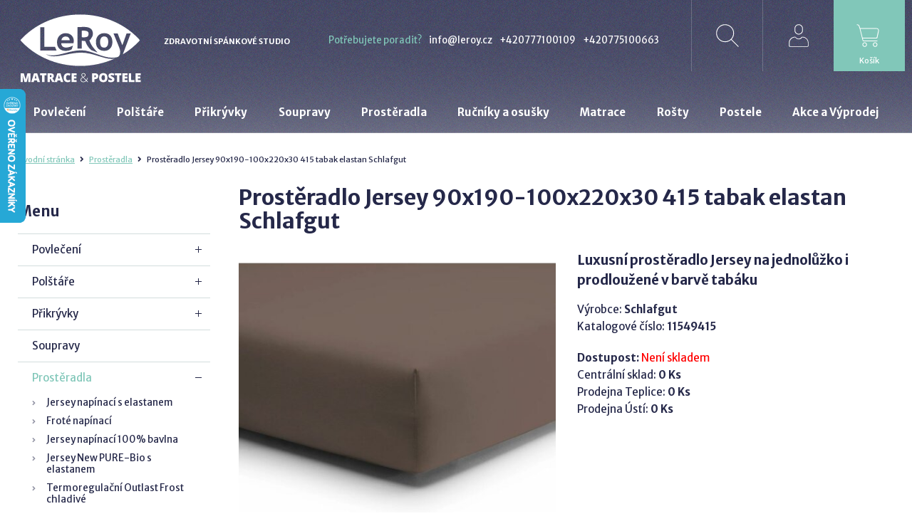

--- FILE ---
content_type: text/html
request_url: https://www.leroy-eshop.cz/prosteradla/prosteradlo-jersey-90x190-100x220x30-415-tabak-elastan-schlafgut
body_size: 23991
content:

<!DOCTYPE html>
<html>
<head>
	<meta charset="utf-8" />
	    <link href="https://fonts.googleapis.com/css?family=Merriweather+Sans:400,400i,700,700i&amp;subset=latin-ext" rel="stylesheet">

			<link href="/css/1bf0f731bcc0eae22c9b58a5bbd34dca.css?b278fe54" rel="stylesheet" type="text/css" media="all" />
	


	<meta name="theme-color" content="#836fff">

	<link rel="shortcut icon" href="https://images.leroy-eshop.cz/obr/favicon/attachments/favicon.ico" type="image/x-icon" />			<link href="/scripts/fancybox2/jquery.fancybox.css" rel="stylesheet" type="text/css" media="all" />
		<script src="/scripts/jquery.js" type="text/javascript" charset="utf-8"></script>
		<script src="/scripts/jquery-ui-1.9.2.custom.min.js" type="text/javascript" charset="utf-8"></script>
		<script src="/scripts/jquery.selectric.min.js"></script>
	

	<meta name="keywords" content="" />
	<meta name="description" content="Luxusní prostěradlo Jersey na jednolůžko i prodloužené v barvě tabáku" />
	<title>Prostěradlo Jersey 90x190-100x220x30 415 tabak elastan Schlafgut | leroy-eshop.cz</title>
	<meta name="author" content="NETservis s.r.o" />

            <!-- Google Tag Manager -->
    <script>(function(w,d,s,l,i){w[l]=w[l]||[];w[l].push({'gtm.start':
                new Date().getTime(),event:'gtm.js'});var f=d.getElementsByTagName(s)[0],
            j=d.createElement(s),dl=l!='dataLayer'?'&l='+l:'';j.async=true;j.src=
            'https://www.googletagmanager.com/gtm.js?id='+i+dl;f.parentNode.insertBefore(j,f);
        })(window,document,'script','dataLayer','GTM-PKXXNQ6M');</script>
    <!-- End Google Tag Manager -->

    <!-- Google Tag Manager (noscript) -->
    <noscript><iframe src="https://www.googletagmanager.com/ns.html?id=GTM-PKXXNQ6M"
                      height="0" width="0" style="display:none;visibility:hidden"></iframe></noscript>
    <!-- End Google Tag Manager (noscript) -->

    <script>
        window.GTM_debugMode = true;
    </script>

    <script>
        function ga_log( data ) {
            if( window.GTM_debugMode !== true ) return false;
            console.log("GTM event - " + data.event, data.data);
        }

        function ga_addToCart( productId, productName, price, quantity ) {
            window.dataLayer.push(function() {
                this.reset();
            });

            GTMData = {
                'event': 'custom_add_cart',
                'data': {
                    currency: "CZK",
                    value: price,
                    items: [
                        {
                            item_id: productId,
                            item_name: productName,
                            currency: "CZK",
                            price: price,
                            quantity: quantity
                        }
                    ]
                }
            };

            dataLayer.push(GTMData);
            if (typeof ga_log === 'function') ga_log( GTMData );
        }

    </script>

    <script>
        function ga_removeFromCart( productId, productName, price, quantity ) {
            window.dataLayer.push(function() {
                this.reset();
            });

            GTMData = {
                'event': 'custom_remove_from_cart',
                'data': {
                    currency: "CZK",
                    value: price,
                    items: [
                        {
                            item_id: productId,
                            item_name: productName,
                            currency: "CZK",
                            price: price,
                            quantity: quantity
                        }
                    ]
                }
            };

            dataLayer.push(GTMData);
            if (typeof ga_log === 'function') ga_log( GTMData );
        }

    </script>


    <script>
        function ga_checkout() {
            window.dataLayer.push(function() {
                this.reset();
            });

            GTMData = {
                'event': 'begin_checkout',
                'data': {
                    currency: "CZK",
                    value: 0,
                                        items: [
                                                                    ]
                }
            };

            dataLayer.push(GTMData);
            if (typeof ga_log === 'function') ga_log( GTMData );
        }


        function ga_addShipment( shipmentName ) {
            window.dataLayer.push(function() {
                this.reset();
            });

            GTMData = {
                'event': 'add_shipping_info',
                'data': {
                    currency: "CZK",
                    value: 0,
                    shipping_tier: shipmentName,
                    name: shipmentName,
                                        items: [
                                                                    ]
                }
            };

            dataLayer.push(GTMData);
            if (typeof ga_log === 'function') ga_log( GTMData );
        }

        function ga_addPayment( paymentName ) {
            window.dataLayer.push(function() {
                this.reset();
            });

            GTMData = {
                'event': 'add_payment_info',
                'data': {
                    currency: "CZK",
                    value: 0,
                    name: paymentName,
                                        items: [
                                                                    ]
                }
            };

            dataLayer.push(GTMData);
            if (typeof ga_log === 'function') ga_log( GTMData );
        }

    </script>

    <script>
        function ga_pageView( pdata ) {
            window.dataLayer.push(function() {
                this.reset();
            });

            ad_storage = getCookie("kookiecheck_gcm_gcmad_storage");
            ad_personalization = getCookie("kookiecheck_gcm_gcmad_personalization");
            ad_user_data = getCookie("kookiecheck_gcm_gcmad_user_data");
            analytics_storage = getCookie("kookiecheck_gcm_gcmanalytics_storage");

            consents = {
                'ad_storage': ad_storage,
                'ad_personalization': ad_personalization,
                'ad_user_data': ad_user_data,
                'analytics_storage': analytics_storage,

                'ad_storage_int': ( ad_storage == "granted" ) ? 1 : 0,
                'ad_personalization_int': ( ad_personalization == "granted" ) ? 1 : 0,
                'ad_user_data_int': ( ad_user_data == "granted" ) ? 1 : 0,
                'analytics_storage_int': ( analytics_storage == "granted" ) ? 1 : 0,
            }

            GTMData = {
                'event': 'custom_pageView',
                'data': Object.assign({}, pdata, { 'consents': consents}),
            };

            dataLayer.push(GTMData);
            if (typeof ga_log === 'function') ga_log( GTMData );
        }

    </script>

    <script>
        function ga_pageViewSimple( pdata ) {
            window.dataLayer.push(function() {
                this.reset();
            });

            ad_storage = getCookie("kookiecheck_gcm_gcmad_storage");
            ad_personalization = getCookie("kookiecheck_gcm_gcmad_personalization");
            ad_user_data = getCookie("kookiecheck_gcm_gcmad_user_data");
            analytics_storage = getCookie("kookiecheck_gcm_gcmanalytics_storage");

            consents = {
                'ad_storage': ad_storage,
                'ad_personalization': ad_personalization,
                'ad_user_data': ad_user_data,
                'analytics_storage': analytics_storage,

                'ad_storage_int': ( ad_storage == "granted" ) ? 1 : 0 ,
                'ad_personalization_int': ( ad_personalization == "granted" ) ? 1 : 0 ,
                'ad_user_data_int': ( ad_user_data == "granted" ) ? 1 : 0 ,
                'analytics_storage_int': ( analytics_storage == "granted" ) ? 1 : 0 ,
            }

            GTMData = {
                'event': 'custom_pageViewSimple',
                'data': Object.assign({}, pdata, { 'consents': consents}),
            };

            dataLayer.push(GTMData);
            if (typeof ga_log === 'function') ga_log( GTMData );
        }

    </script>


	<meta name="MobileOptimized" content="width" />
	<meta name="HandheldFriendly" content="true" />
	<meta name="viewport" content="width=device-width, initial-scale=1.0, user-scalable=yes" />

	<link rel="canonical" href="https://www.leroy-eshop.cz/prosteradla/prosteradlo-jersey-90x190-100x220x30-415-tabak-elastan-schlafgut" /> <meta name="robots" content="index, follow">	<meta property="og:url" content="https://www.leroy-eshop.cz/prosteradla/prosteradlo-jersey-90x190-100x220x30-415-tabak-elastan-schlafgut" /><meta property="og:type" content="product" /><meta property="og:title" content="Prostěradlo Jersey 90x190-100x220x30 415 tabak elastan Schlafgut" /><meta property="og:description" content="Luxusní prostěradlo Jersey na jednolůžko i prodloužené v barvě tabáku" /><meta property="og:image" content="https://images.leroy-eshop.cz/obr/feedAndExternalApps/attachments/prosteradlo-jersey-90x190-100x220x30-415-tabak-elastan-schlafgut.jpeg" /><meta property="og:image:height" content="661" /><meta property="og:image:width" content="718" />			<!-- Kookiecheck.cz -->
<script src="https://kookiecheck.cz/static/script/3ca9a5df6069a36f46f301b18fefd65e"></script>
<script>
  (function(i,s,o,g,r,a,m){i['GoogleAnalyticsObject']=r;i[r]=i[r]||function(){
  (i[r].q=i[r].q||[]).push(arguments)},i[r].l=1*new Date();a=s.createElement(o),
  m=s.getElementsByTagName(o)[0];a.async=1;a.src=g;m.parentNode.insertBefore(a,m)
  })(window,document,'script','https://www.google-analytics.com/analytics.js','ga');

  ga('create', 'UA-185681102-1', 'auto');
  ga('send', 'pageview');</script>
<meta name="google-site-verification" content="4HPsxzO2729tPzCKpSVrjI23Pndzu1kQO4mChb2t270" />

<meta name="facebook-domain-verification" content="sntx3hhkic6w2uietizo3u3u4mh2kr" />	
    
    <style>
        #slide-1 .slideContText:before {
            content: ' ';
            display: block;
            margin-bottom: 15px;
            height: auto;
            max-width: 220px;
            background: none;
            display: flex;
            align-items: center;
            justify-content: center;
            border-radius: 50px;
            background-color: transparent;
            opacity: .9;
            padding: 0;
            background-size: 65% auto;
            height: 80px;
        }
    </style>
</head>
<body class="cs " >


<!-- Global site tag (gtag.js) - Google Ads: 457711042 -->
<script async src="https://www.googletagmanager.com/gtag/js?id=AW-457711042"></script>
<script>
  window.dataLayer = window.dataLayer || [];
  function gtag(){dataLayer.push(arguments);}
  gtag('js', new Date());

  gtag('config', 'AW-457711042');
</script>
						        <script>
        gtag("event", "view_item", {
            currency: "CZK",
            value: 895,
            items: [
                {
                    item_id: "2154",
                    item_name: "Prostěradlo Jersey 90x190-100x220x30 415 tabak elastan Schlafgut",
                    currency: "CZK",
                    index: 1,
                    item_brand: "Schlafgut",                     item_category: "Prostěradla",
                    price: 895,
                    quantity: 1
                }
            ]
        });
    </script>
    <script>
        GTMData = {
            'event': 'custom_product',
            'data': {
                currency: "CZK",
                value:  895,
                items: [
                    {
                        item_id:  "2154",
                        item_name: "Prostěradlo Jersey 90x190-100x220x30 415 tabak elastan Schlafgut",
                        currency: "CZK",
                        price: 895,
                        quantity: 1,                    }
                ]
            }
        };

        dataLayer.push(GTMData);
        if (typeof ga_log === 'function') ga_log( GTMData );
    </script>

                    <script>
            gtag("event", "view_item_list", {
                items: [
                                                                                                        {
                            item_id: "157",
                            item_name: "přikrývka LeRoy Outlast 140x200",
                            currency: "CZK",
                            index: 1,
                            item_brand: "LeRoy",                             item_category: "Přikrývky duté vlákno",
                            price: 5490,
                            quantity: 1
                        },
                                                                                                        {
                            item_id: "989",
                            item_name: "Povlečení Mako satén 140x200+70x90 Schlafgut 33001 6142 020",
                            currency: "CZK",
                            index: 1,
                            item_brand: "Schlafgut",                             item_category: "Povlečení",
                            price: 2590,
                            quantity: 1
                        },
                                                                                                        {
                            item_id: "107",
                            item_name: "matracový chránič Comfort 90x200 hygienický prošívaný LeRoy",
                            currency: "CZK",
                            index: 1,
                            item_brand: "LeRoy",                             item_category: "Chrániče na matrace",
                            price: 595,
                            quantity: 1
                        },
                                                                                                        {
                            item_id: "131",
                            item_name: "Přikrývka Aloe vera 140x200 Dual",
                            currency: "CZK",
                            index: 1,
                            item_brand: "LeRoy",                             item_category: "Přikrývky",
                            price: 1190,
                            quantity: 1
                        },
                                                                                                        {
                            item_id: "24",
                            item_name: "polštář LeRoy Outlast duplex 70x90",
                            currency: "CZK",
                            index: 1,
                            item_brand: "LeRoy",                             item_category: "polštáře duté vlákno",
                            price: 1752,
                            quantity: 1
                        },
                                    ]
            });
        </script>

        <script>
            GTMData = {
                'event': 'custom_viewItemList',
                'data': {
                    items: [
                                                                                                                        {
                            item_id: "157",
                            item_name: "přikrývka LeRoy Outlast 140x200",
                            currency: "CZK",
                            index: 1,
                            item_brand: "LeRoy",                             item_category: "Přikrývky duté vlákno",
                            price: 5490,
                            quantity: 1
                        },
                                                                                                                        {
                            item_id: "989",
                            item_name: "Povlečení Mako satén 140x200+70x90 Schlafgut 33001 6142 020",
                            currency: "CZK",
                            index: 1,
                            item_brand: "Schlafgut",                             item_category: "Povlečení",
                            price: 2590,
                            quantity: 1
                        },
                                                                                                                        {
                            item_id: "107",
                            item_name: "matracový chránič Comfort 90x200 hygienický prošívaný LeRoy",
                            currency: "CZK",
                            index: 1,
                            item_brand: "LeRoy",                             item_category: "Chrániče na matrace",
                            price: 595,
                            quantity: 1
                        },
                                                                                                                        {
                            item_id: "131",
                            item_name: "Přikrývka Aloe vera 140x200 Dual",
                            currency: "CZK",
                            index: 1,
                            item_brand: "LeRoy",                             item_category: "Přikrývky",
                            price: 1190,
                            quantity: 1
                        },
                                                                                                                        {
                            item_id: "24",
                            item_name: "polštář LeRoy Outlast duplex 70x90",
                            currency: "CZK",
                            index: 1,
                            item_brand: "LeRoy",                             item_category: "polštáře duté vlákno",
                            price: 2190,
                            quantity: 1
                        },
                                            ]
                }
            };

            dataLayer.push(GTMData);
            if (typeof ga_log === 'function') ga_log( GTMData );

        </script>
            <!-- Facebook Pixel Code -->
    <script>
        !function(f,b,e,v,n,t,s){if(f.fbq)return;n=f.fbq=function(){n.callMethod?
            n.callMethod.apply(n,arguments):n.queue.push(arguments)};if(!f._fbq)f._fbq=n;
            n.push=n;n.loaded=!0;n.version='2.0';n.queue=[];t=b.createElement(e);t.async=!0;
            t.src=v;s=b.getElementsByTagName(e)[0];s.parentNode.insertBefore(t,s)}(window,
            document,'script','https://connect.facebook.net/en_US/fbevents.js');

        fbq('init', '882596235990589');
        fbq('track', "PageView");
    </script>
    <noscript><img height="1" width="1" style="display:none" src="https://www.facebook.com/tr?id=882596235990589&ev=PageView&noscript=1"/></noscript>
    <!-- End Facebook Pixel Code -->
            <script>
                        fbq('track', 'ViewContent', {
                content_name: 'Prostěradlo Jersey 90x190-100x220x30 415 tabak elastan Schlafgut',                content_category: 'Prostěradla',                content_ids: [2154],                                value: 895,                currency: 'CZK',                content_type: 'product'            });
        </script>
    
	<div id="MessagesCont" class="message" onclick="$('#MessagesCont').slideToggle();">
		<div class="message-in">
			<div class="note note-danger">
							</div>
		</div>
	</div>

	<div id="MessagesContError" class="message messageError" onclick="$('#MessagesContError').slideToggle();">
		<div class="message-in">
			<div class="note note-danger">
							</div>
		</div>
	</div>



<div id="page">
	<div id="base">
        <header>
            <div class="header">
                <div class="section">
                    <div class="logo">
                        <a href="/" title="Úvodní stránka">
                            <span class="logoIco">
								<svg class="logo1" xmlns="http://www.w3.org/2000/svg" viewBox="0.5 113.644 160 67"><g><path d="M56.358 147.177c.714-3.213 2.533-4.832 5.469-4.832 3.214 0 4.989 1.619 5.346 4.832H56.358zM89.763 142.468c-1.027.635-2.668.949-4.9.949a26.89 26.89 0 0 1-2.266-.123v-8.359a20.896 20.896 0 0 1 1.809-.135c2.389 0 4.141.291 5.246.881 1.115.582 1.674 1.619 1.674 3.104-.001 1.83-.526 3.047-1.563 3.683zM115.13 154.802c-.937 1.26-2.209 1.896-3.816 1.896-3.493 0-5.245-2.434-5.245-7.277 0-2.254.469-4.018 1.416-5.279.948-1.26 2.231-1.896 3.828-1.896 3.483 0 5.224 2.389 5.224 7.176-.001 2.333-.469 4.13-1.407 5.38z"></path><path d="M80.499 113.986c-31.105 0-58.884 13.002-76.739 33.146 17.868 20.168 45.637 33.17 76.741 33.17 16.172 0 31.44-3.527 44.889-9.732-10.871 3.35-26.897-7.41-43.438-7.41-18.494 0-35.022 9.531-45.748 1.674 12.321 6.16 28.304-4.688 45.748-4.688 15.412 0 30.178 12.668 46.025 8.852 3.852-.928 3.873-5.426 3.873-7.41 0-1.307-.547-3.326-1.641-6.039l-6.886-17.086h5.323l6.005 15.211 5.401-15.211h5.322l-10.134 26.906c8.349-5.043 15.781-11.191 21.998-18.213-17.866-20.168-45.645-33.17-76.739-33.17zm-51.217 46.496v-30.123h5.346v25.369h13.616l2.02 4.754H29.282zm42.612-9.441H56.168c.101 1.752.703 3.125 1.808 4.096 1.105.971 2.602 1.461 4.487 1.461 2.344 0 7.623-1.484 8.839-2.701l-1.507 4.799c-1.808 1.475-4.509 2.199-8.091 2.199-3.359 0-6.016-.994-7.969-2.957-1.953-1.965-2.937-4.711-2.937-8.227 0-3.471 1.071-6.283 3.227-8.426 2.143-2.154 4.71-3.227 7.723-3.227 3.192 0 5.748.949 7.69 2.857 1.931 1.908 2.9 4.33 2.9 7.277-.009.626-.154 1.587-.444 2.849zm22.712 8.837c-3.338-3.059-6.016-6.764-7.545-11.629-.805-.012-3.002-.334-4.465-.412v10.133h-5.559v-27.678c.301 0 1.462-.045 3.481-.156 2.022-.102 3.639-.156 4.866-.156 7.646 0 11.474 2.957 11.474 8.883 0 1.787-.535 3.404-1.584 4.867-1.062 1.461-1.317 2.768-2.925 3.371 1.842 6.596 6.295 11.238 10.592 15.994l-8.335-3.217zm24.442-2.107c-1.875 2.064-4.463 3.104-7.733 3.104-3.337 0-5.948-1.051-7.802-3.137-1.864-2.066-2.791-4.846-2.791-8.316 0-3.359.972-6.094 2.914-8.203 1.93-2.109 4.496-3.168 7.678-3.168 3.349 0 5.949 1.016 7.791 3.035 1.841 2.031 2.768 4.811 2.768 8.326-.001 3.504-.938 6.295-2.825 8.359z"></path></g></svg>
							    <svg class="logo2" xmlns="http://www.w3.org/2000/svg" viewBox="0.5 160.664 160 29"><g><path d="M9.038 180.847l-2.254-8.036h-.068c.101 1.373.156 2.434.156 3.192v4.844H4.239v-11.161h3.962l2.299 7.924h.056l2.254-7.924h3.984v11.161h-2.745v-4.889c0-.257 0-.536.011-.849.011-.313.045-1.07.101-2.276h-.067l-2.232 8.024H9.038v-.01zM25.656 180.847l-.547-2.087h-3.583l-.558 2.087h-3.281l3.605-11.206h3.984l3.649 11.206h-3.269zm-1.16-4.566l-.48-1.83a49.872 49.872 0 0 1-.402-1.584c-.156-.648-.268-1.105-.313-1.385-.044.257-.134.692-.268 1.283-.134.592-.424 1.764-.882 3.516h2.345zM34.674 180.847h-2.98v-8.694h-2.701v-2.467h8.371v2.467h-2.689v8.694zM41.627 176.784v4.063h-2.98v-11.161h3.616c3.002 0 4.498 1.094 4.498 3.293 0 1.295-.625 2.287-1.875 3.002l3.214 4.855h-3.382l-2.344-4.063h-.748v.011zm0-2.265h.558c1.038 0 1.563-.469 1.563-1.396 0-.77-.513-1.149-1.529-1.149h-.591v2.545h-.001z"></path><path d="M55.589 180.847l-.547-2.087H51.46l-.558 2.087h-3.281l3.605-11.206h3.984l3.649 11.206h-3.27zm-1.16-4.566l-.48-1.83a49.872 49.872 0 0 1-.402-1.584c-.156-.648-.268-1.105-.313-1.385-.044.257-.134.692-.268 1.283-.134.592-.424 1.764-.881 3.516h2.344zM64.652 172.008c-.714 0-1.261.289-1.663.881s-.591 1.396-.591 2.434c0 2.143.803 3.214 2.422 3.214.491 0 .959-.067 1.417-.2.458-.135.915-.302 1.384-.492v2.545c-.926.413-1.964.614-3.125.614-1.663 0-2.946-.491-3.828-1.462-.893-.971-1.328-2.389-1.328-4.23 0-1.149.212-2.165.647-3.047.435-.87 1.049-1.551 1.853-2.02s1.752-.703 2.846-.703a7.73 7.73 0 0 1 3.416.781l-.916 2.377a11.342 11.342 0 0 0-1.228-.491 4.077 4.077 0 0 0-1.306-.201zM76.024 180.847h-6.551v-11.161h6.551v2.422h-3.571v1.752h3.304v2.422h-3.304v2.109h3.571v2.456z"></path></g><g><path d="M81.059 178.023c0-.703.189-1.295.558-1.797.368-.492 1.06-1.016 2.075-1.563l-.568-.625c-.335-.357-.58-.715-.736-1.061s-.246-.703-.246-1.083c0-.726.246-1.306.726-1.729s1.127-.637 1.942-.637c.781 0 1.395.201 1.852.614.458.413.682.981.682 1.708 0 .535-.179 1.026-.525 1.473-.356.446-.992.938-1.908 1.484l3.416 3.482c.313-.369.568-.771.781-1.194.211-.436.401-.948.568-1.529h.726c-.313 1.25-.849 2.333-1.573 3.248l2.009 2.042h-1.016l-1.462-1.506c-.469.457-.871.792-1.239 1.004a4.536 4.536 0 0 1-1.194.48 5.911 5.911 0 0 1-1.473.167c-1.049 0-1.875-.257-2.479-.781-.604-.523-.916-1.259-.916-2.197zm3.437 2.288c.646 0 1.238-.111 1.773-.334.536-.224 1.061-.592 1.586-1.117l-3.65-3.693c-.681.368-1.183.681-1.484.938a2.582 2.582 0 0 0-.67.837 2.564 2.564 0 0 0-.211 1.049c0 .726.234 1.295.703 1.708.469.41 1.127.612 1.953.612zm-1.552-8.438c0 .402.101.771.302 1.116.2.347.58.781 1.148 1.328.805-.435 1.362-.837 1.664-1.216.313-.38.469-.805.469-1.295 0-.48-.156-.871-.469-1.161-.313-.302-.737-.446-1.273-.446-.568 0-1.026.145-1.361.446-.313.291-.48.704-.48 1.228z"></path></g><g><path d="M103.748 173.246c0 1.25-.369 2.21-1.094 2.891-.726.681-1.764 1.016-3.104 1.016h-.836v3.705h-2.98v-11.16h3.816c1.396 0 2.445.313 3.137.926.715.603 1.061 1.483 1.061 2.622zm-5.033 1.44h.547c.445 0 .803-.123 1.07-.379.269-.257.391-.604.391-1.049 0-.748-.412-1.128-1.238-1.128h-.77v2.556zM115.545 175.255c0 1.875-.458 3.304-1.373 4.286s-2.243 1.462-3.996 1.462c-1.729 0-3.058-.491-3.984-1.474-.926-.982-1.383-2.41-1.383-4.285 0-1.854.457-3.271 1.383-4.252.916-.982 2.255-1.474 4.008-1.474 1.752 0 3.091.491 3.995 1.462.892.971 1.35 2.389 1.35 4.275zm-7.601 0c0 2.154.747 3.237 2.231 3.237.76 0 1.317-.258 1.686-.781.369-.525.547-1.34.547-2.445 0-1.115-.178-1.941-.558-2.466-.368-.536-.927-.792-1.663-.792-1.496-.024-2.243 1.07-2.243 3.247zM124.462 177.465c0 .691-.179 1.306-.524 1.842-.346.535-.848.948-1.507 1.25-.658.301-1.417.446-2.299.446-.737 0-1.351-.056-1.853-.156s-1.016-.29-1.552-.547v-2.69a9.215 9.215 0 0 0 1.774.692 6.505 6.505 0 0 0 1.697.245c.445 0 .77-.078.971-.234s.313-.356.313-.602c0-.156-.045-.291-.123-.402s-.212-.234-.402-.346c-.178-.111-.669-.357-1.473-.715-.715-.334-1.262-.646-1.618-.959a3.092 3.092 0 0 1-.804-1.072c-.179-.401-.257-.881-.257-1.428 0-1.027.368-1.831 1.104-2.4.737-.58 1.753-.859 3.047-.859 1.139 0 2.311.268 3.494.804l-.916 2.333c-1.037-.48-1.919-.715-2.667-.715-.391 0-.669.067-.849.201a.628.628 0 0 0-.268.514c0 .223.111.412.335.592.224.178.837.49 1.819.948.949.435 1.607.893 1.986 1.396.382.478.572 1.103.572 1.862zM130.723 180.847h-2.979v-8.694h-2.7v-2.467h8.37v2.467h-2.69v8.694zM141.248 180.847h-6.552v-11.161h6.552v2.422h-3.572v1.752h3.305v2.422h-3.305v2.109h3.572v2.456zM142.889 180.847v-11.161h2.979v8.717h4.253v2.434h-7.232v.01zM158.134 180.847h-6.552v-11.161h6.552v2.422h-3.571v1.752h3.304v2.422h-3.304v2.109h3.571v2.456z"></path></g></svg>
                            </span>
                            <span class="claim">Zdravotní spánkové studio</span>
                        </a>
                    </div>
                    <div class="cnt">
                                                                            <a class="cnt__text" href="#">Potřebujete poradit?</a>
                                                <a href="mailto:info@leroy.cz">info@leroy.cz</a>                        <a href="tel:00420777100109">+420777100109</a>                        <a href="tel:00420775100663">+420775100663</a>
                                            </div>

                    <div class="topBox">

                        <div class="upperBtn" onclick="$('#page').toggleClass('searchOn');" title="Zobrazit vyhledaváni">
                            <svg class="icon-svg">
                                <use xlink:href="#icon-search"></use>
                            </svg>
                        </div>
                        <div class="searchBox">
                            <div class="section">
                                <form action="/vyhledavani" id="search">
                                    <p>
                                        <input name="search" autocomplete="off" id="searchInput" class="pole" placeholder="Co hledáte?" type="text" size="25" />
                                        <button type="submit" title="My account">
                                            <svg class="icon-svg">
                                                <use xlink:href="#icon-search"></use>
                                            </svg>
                                        </button>
                                    </p>
                                    <div class="autocomplete" id="autocomplete"  data-url="/vyhledavani-ajax" style="display: none;"></div>
                                    <div class="searchClose" onclick="$('#page').toggleClass('searchOn');" title="Skrýt vyhledavání">
                                        <svg class="icon-svg">
                                            <use xlink:href="#icon-cross"></use>
                                        </svg>
                                    </div>
                                </form>
                            </div>
                        </div>

                            <div class="loginBox">
        <span class="upperBtn upperBtn--user" id="userButton" title="Přihlášení/Registrace">
            <svg class="icon-svg">
                <use xlink:href="#icon-user"></use>
            </svg>
        </span>
        <div class="dialog" id="loginBoxWindow">
            <div class="dialogIn">
                <form action="/prihlaseni" method="POST">
                    <fieldset>
                        <p><input type="text" name="username" value="" placeholder="Váš e-mail"></p>
                        <p><input type="password" name="password" value="" placeholder="Heslo"></p>
                        <p></p>
                        <div class="inRow">
                            <div>
                                <button type="submit" name="" value="Přihlásit se" class="btn" title="Přihlásit se">Přihlásit se</button>
                            </div>
                            <div>
                                <a href="/zapomenute-heslo">Nevím heslo</a>
                            </div>
                        </div>
                        <input type="hidden" name="do-login" value="1">
                    </fieldset>

                </form>
                <div class="regBox">
                    <div class="boxHdr">Nemáte ještě účet?</div>
                    <a href="/registrace" class="btn">Registrujte se</a>
                </div>
            </div>
        </div>
    </div>

<script>
	$("*").click(function( e ){
		if( $(e.target).parents(".loginBox").length == 0 ) {
			$("#loginBoxWindow").slideUp();
		}
	});
</script>

                        
<a href="/kosik" title="Košík" class="upperBtn upperBtn--cart">
    <span class="cartIco">
        <svg class="icon-svg">
            <use xlink:href="#icon-cart"></use>
        </svg>
    </span>
    <span class="upperBtn__text" id="cartBox_priceByDefault">Košík</span>
</a>

<script>
	function refreshCartBoxPrice() {
		url = '/kosik-ajax?do-getInfo';
		$.getJSON( url, function(data){
		    if( parseInt(data.productsCount) <= 0 ) {
		        $("#cartBox_priceByDefault").html("Košík");
		        $("#cartBox_count").hide();
            } else {
                $("#cartBox_count").show();
                $("#cartBox_count").html(data.productsCount);
                $("#cartBox_price").html(data.formattedPriceProducts);
                $("#cartBox_priceVAT").html(data.formattedPriceVATProducts);
                $("#cartBox_priceByDefault").html(data.productsPriceByDefault);
            }

		});
	}

    function emptyCart() {
        url = '/kosik-ajax?do-deleteCart';
        $.getJSON( url, function(data){
            $("#cartBox_count").html(0);
            $("#cartBox_price").html(data.formattedPrice);
            refreshCartBoxPrice();
            if( data.status == "OK" ) {
                $("#cartBoxMessage").removeClass("messageError");
                $("#cartBoxMessageText").html(data.message);
            } else {
                $("#cartBoxMessage").addClass("messageError");
                $("#cartBoxMessageText").html(data.message);
            }

            $("#cartBoxMessage").slideDown("fast");
            setTimeout(function(){
                $('#cartBoxMessage').slideUp();
            }, 5000);
        });
    }

    function deleteCartEntry( record, model ) {
        if( typeof model == "undefined" ) {
            model = "Product";
            url = '/kosik-ajax?do-deleteEntryFromCart&record='+record;
        } else {
            url = '/kosik-ajax?do-deleteEntryFromCart&record='+record+'&model='+model;
        }
        $("#cartBoxEntry-" + model + "-" + record).remove();

        $.getJSON( url, function(data) {
            refreshCartBoxPrice();
            if( data.status == "OK" ) {
                $("#cartBoxMessage").removeClass("messageError");
                $("#cartBoxMessageText").html(data.message);
            } else {
                $("#cartBoxMessage").addClass("messageError");
                $("#cartBoxMessageText").html(data.message);
            }

            $("#cartBoxMessage").slideDown("fast");
            setTimeout(function(){
                $('#cartBoxMessage').slideUp();
            }, 5000);
        });
    }
</script>

<div id="cartBoxMessage" class="message" onclick="$('#cartBoxMessage').slideToggle();">
    <div class="message-in">
        <div class="note note-danger" id="cartBoxMessageText">

        </div>
    </div>
</div>                    </div>
                </div>
            </div>


            <nav class="topNav" id="topNav">
                <div class="section">

                    <div class="topNav-in">
                        							<ul>
																						<li class="subex simple"><a href="/povleceni" class=""><span>Povlečení</span></a>
													                                <div class="submenu">
                                    <div class="sub">
                                        <ul>
										  															<li><a href="/povleceni/bavlneny-mako-saten"><span>bavlněný Mako satén</span></a>
									</li>
											<li><a href="/povleceni/bavlna-softtouchcotton"><span>bavlna SoftTouchCotton</span></a>
									</li>
											<li><a href="/povleceni/bavlna-dailycotton"><span>bavlna DailyCotton</span></a>
									</li>
											<li><a href="/povleceni/bavlna-hladka"><span>bavlna hladká</span></a>
									</li>
											<li><a href="/povleceni/bavlna-krep"><span>bavlna Krep</span></a>
									</li>
											<li><a href="/povleceni/bavlna-flanel"><span>bavlna Flanel</span></a>
									</li>
											<li><a href="/povleceni/bavlna-mako-jersey"><span>bavlna Mako Jersey</span></a>
									</li>
											<li><a href="/povleceni/bavlna-damasek"><span>bavlna Damašek</span></a>
									</li>
											<li><a href="/povleceni/polyester-mikroflanel"><span>polyester MikroFlanel</span></a>
									</li>
											<li><a href="/povleceni/bavlneny-saten"><span>bavlněný satén</span></a>
									</li>
											<li><a href="/povleceni/blanka-matragi"><span>Blanka Matragi</span></a>
									</li>
											<li><a href="/povleceni/bambusovy-saten"><span>bambusový satén</span></a>
									</li>
											<li><a href="/povleceni/bugatti-s-oliver"><span>Bugatti + S'Oliver</span></a>
									</li>
																</ul>
                                        <div class="lomic"></div>
                                    </div>
                                </div>

																		</li>
																		<li class="subex simple"><a href="/polstare" class=""><span>Polštáře</span></a>
													                                <div class="submenu">
                                    <div class="sub">
                                        <ul>
										  															<li><a href="/polstare/polstare-perove-praci"><span>Polštáře péřové prací</span></a>
									</li>
											<li><a href="/polstare/polstare-natur-line"><span>Polštáře Natur Line</span></a>
									</li>
											<li><a href="/polstare/polstare-zdravotni-anatomicke"><span>Polštáře zdravotní anatomické</span></a>
									</li>
											<li><a href="/polstare/povlaky-na-zdravotni-polstare"><span>Povlaky na zdravotní polštáře</span></a>
									</li>
											<li><a href="/polstare/polstare-dute-vlakno-1"><span>polštáře duté vlákno</span></a>
									</li>
																</ul>
                                        <div class="lomic"></div>
                                    </div>
                                </div>

																		</li>
																		<li class="subex simple"><a href="/prikryvky" class=""><span>Přikrývky</span></a>
													                                <div class="submenu">
                                    <div class="sub">
                                        <ul>
										  															<li><a href="/prikryvky/prikryvky-dute-vlakno"><span>Přikrývky duté vlákno</span></a>
									</li>
											<li><a href="/prikryvky/prikryvky-perove-praci"><span>Přikrývky péřové prací</span></a>
									</li>
											<li><a href="/prikryvky/prikryvky-natur-line"><span>Přikrývky Natur Line</span></a>
									</li>
																</ul>
                                        <div class="lomic"></div>
                                    </div>
                                </div>

																		</li>
																		<li class=""><a href="/soupravy" class=""><span>Soupravy</span></a>
											</li>
																		<li class="subex simple"><a href="/prosteradla" class=""><span>Prostěradla</span></a>
													                                <div class="submenu">
                                    <div class="sub">
                                        <ul>
										  															<li><a href="/prosteradla/jersey-napinaci-s-elastanem"><span>Jersey napínací s elastanem</span></a>
									</li>
											<li><a href="/prosteradla/frote-napinaci"><span>Froté napínací</span></a>
									</li>
											<li><a href="/prosteradla/jersey-napinaci-100-bavlna"><span>Jersey napínací 100% bavlna</span></a>
									</li>
											<li><a href="/prosteradla/jersey-new-pure-bio-s-elastanem"><span>Jersey New PURE-Bio s elastanem</span></a>
									</li>
											<li><a href="/prosteradla/termoregulacni-outlast-frost-chladive"><span>Termoregulační Outlast Frost chladivé</span></a>
									</li>
																</ul>
                                        <div class="lomic"></div>
                                    </div>
                                </div>

																		</li>
																		<li class="subex simple"><a href="/rucniky-a-osusky" class=""><span>Ručníky a osušky</span></a>
													                                <div class="submenu">
                                    <div class="sub">
                                        <ul>
										  															<li><a href="/rucniky-a-osusky/maly-rucnik"><span>malý ručník</span></a>
									</li>
											<li><a href="/rucniky-a-osusky/klasicky-rucnik"><span>klasický ručník</span></a>
									</li>
											<li><a href="/rucniky-a-osusky/klasicka-osuska"><span>klasická osuška</span></a>
									</li>
											<li><a href="/rucniky-a-osusky/plazova-osuska"><span>plážová osuška</span></a>
									</li>
											<li><a href="/rucniky-a-osusky/sauna-kilt"><span>sauna kilt</span></a>
									</li>
																</ul>
                                        <div class="lomic"></div>
                                    </div>
                                </div>

																		</li>
																		<li class="subex simple"><a href="/matrace" class=""><span>Matrace</span></a>
													                                <div class="submenu">
                                    <div class="sub">
                                        <ul>
										  															<li><a href="/matrace/penove-matrace"><span>Pěnové matrace </span></a>
																						</li>
											<li><a href="/matrace/pruzinove-matrace"><span>Pružinové matrace</span></a>
																						</li>
											<li><a href="/matrace/chranice-na-matrace"><span>Chrániče na matrace</span></a>
									</li>
											<li><a href="/matrace/matracove-pristylky"><span>Matracové přistýlky</span></a>
																						</li>
											<li><a href="/matrace/matrace-ihned-k-odeslani"><span>Matrace ihned k odeslání</span></a>
									</li>
											<li><a href="/matrace/leroy-matrace"><span>LeRoy matrace</span></a>
									</li>
																</ul>
                                        <div class="lomic"></div>
                                    </div>
                                </div>

																		</li>
																		<li class="subex simple"><a href="/rosty" class=""><span>Rošty</span></a>
													                                <div class="submenu">
                                    <div class="sub">
                                        <ul>
										  															<li><a href="/rosty/lamelove-rosty"><span>Lamelové rošty</span></a>
									</li>
											<li><a href="/rosty/pevne-rosty"><span>Pevné rošty</span></a>
									</li>
											<li><a href="/rosty/latove-rosty"><span>Laťové rošty</span></a>
									</li>
																</ul>
                                        <div class="lomic"></div>
                                    </div>
                                </div>

																		</li>
																		<li class="subex simple"><a href="/postele" class=""><span>Postele</span></a>
													                                <div class="submenu">
                                    <div class="sub">
                                        <ul>
										  															<li><a href="/postele/postele-z-masivu"><span>Postele z masivu</span></a>
									</li>
																</ul>
                                        <div class="lomic"></div>
                                    </div>
                                </div>

																		</li>
																		<li class="subex simple"><a href="/akce-a-vyprodej" class=""><span>Akce a Výprodej</span></a>
													                                <div class="submenu">
                                    <div class="sub">
                                        <ul>
										  															<li><a href="/akce-a-vyprodej/utikejte-na-prodejnu"><span>Utíkejte na prodejnu</span></a>
									</li>
																</ul>
                                        <div class="lomic"></div>
                                    </div>
                                </div>

																		</li>
							</ul>
			                    </div>
                </div>
                <!-- /topNav-in -->
            </nav>
            <!-- /topNav -->


            <div class="upperBtn upperBtn--menu" title="Navigace" onclick="$('#page').toggleClass('menuOn'); return false;">
                <div class="menuBtn">
                    <span><em></em></span>
                </div>


                <span class="upperBtn__text">Menu</span>
            </div>

            <nav class="respNav" id="respNav">
                <div class="respNav-in">

                    <div class="respNavBox">
                            <ul>
                                <li class="subex"><span><a href="/povleceni">Povlečení<br /></a>
                                        <strong class="nextLevel fa fa-long-arrow-right" onclick="$('#respNav .active').removeClass('active');$(this).parents('.subex').addClass('active');$('#respNav').toggleClass('level1'); return false;"></strong></span>
                <div class="menuLevel">
                    <h3 class="arrowBack" onclick="$('#respNav .active').removeClass('active');$(this).parents('.subex').addClass('active');$('#respNav').toggleClass('level1');"><i class="fa fa-long-arrow-left"></i> Povlečení</h3>
                        <ul>
                                <li class=""><a href="/povleceni/bavlneny-mako-saten">bavlněný Mako satén</a>
                                </li>
                                <li class=""><a href="/povleceni/bavlna-softtouchcotton">bavlna SoftTouchCotton</a>
                                </li>
                                <li class=""><a href="/povleceni/bavlna-dailycotton">bavlna DailyCotton</a>
                                </li>
                                <li class=""><a href="/povleceni/bavlna-hladka">bavlna hladká</a>
                                </li>
                                <li class=""><a href="/povleceni/bavlna-krep">bavlna Krep</a>
                                </li>
                                <li class=""><a href="/povleceni/bavlna-flanel">bavlna Flanel</a>
                                </li>
                                <li class=""><a href="/povleceni/bavlna-mako-jersey">bavlna Mako Jersey</a>
                                </li>
                                <li class=""><a href="/povleceni/bavlna-damasek">bavlna Damašek</a>
                                </li>
                                <li class=""><a href="/povleceni/polyester-mikroflanel">polyester MikroFlanel</a>
                                </li>
                                <li class=""><a href="/povleceni/bavlneny-saten">bavlněný satén</a>
                                </li>
                                <li class=""><a href="/povleceni/blanka-matragi">Blanka Matragi</a>
                                </li>
                                <li class=""><a href="/povleceni/bambusovy-saten">bambusový satén</a>
                                </li>
                                <li class=""><a href="/povleceni/bugatti-s-oliver">Bugatti + S'Oliver</a>
                                </li>
                	        <li><a href="/kontakt/kontaktni-udaje">Kontakt, poradna a objednávky</a></li>
	        <li><a href="/dny-zdraveho-spanku">Dny zdravého spánku</a></li>
	    </ul>
                </div>
                        </li>
                                <li class="subex"><span><a href="/polstare">Polštáře<br /></a>
                                        <strong class="nextLevel fa fa-long-arrow-right" onclick="$('#respNav .active').removeClass('active');$(this).parents('.subex').addClass('active');$('#respNav').toggleClass('level1'); return false;"></strong></span>
                <div class="menuLevel">
                    <h3 class="arrowBack" onclick="$('#respNav .active').removeClass('active');$(this).parents('.subex').addClass('active');$('#respNav').toggleClass('level1');"><i class="fa fa-long-arrow-left"></i> Polštáře</h3>
                        <ul>
                                <li class=""><a href="/polstare/polstare-perove-praci">Polštáře péřové prací</a>
                                </li>
                                <li class=""><a href="/polstare/polstare-natur-line">Polštáře Natur Line</a>
                                </li>
                                <li class=""><a href="/polstare/polstare-zdravotni-anatomicke">Polštáře zdravotní anatomické</a>
                                </li>
                                <li class=""><a href="/polstare/povlaky-na-zdravotni-polstare">Povlaky na zdravotní polštáře</a>
                                </li>
                                <li class=""><a href="/polstare/polstare-dute-vlakno-1">polštáře duté vlákno</a>
                                </li>
                	        <li><a href="/kontakt/kontaktni-udaje">Kontakt, poradna a objednávky</a></li>
	        <li><a href="/dny-zdraveho-spanku">Dny zdravého spánku</a></li>
	    </ul>
                </div>
                        </li>
                                <li class="subex"><span><a href="/prikryvky">Přikrývky<br /></a>
                                        <strong class="nextLevel fa fa-long-arrow-right" onclick="$('#respNav .active').removeClass('active');$(this).parents('.subex').addClass('active');$('#respNav').toggleClass('level1'); return false;"></strong></span>
                <div class="menuLevel">
                    <h3 class="arrowBack" onclick="$('#respNav .active').removeClass('active');$(this).parents('.subex').addClass('active');$('#respNav').toggleClass('level1');"><i class="fa fa-long-arrow-left"></i> Přikrývky</h3>
                        <ul>
                                <li class=""><a href="/prikryvky/prikryvky-dute-vlakno">Přikrývky duté vlákno</a>
                                </li>
                                <li class=""><a href="/prikryvky/prikryvky-perove-praci">Přikrývky péřové prací</a>
                                </li>
                                <li class=""><a href="/prikryvky/prikryvky-natur-line">Přikrývky Natur Line</a>
                                </li>
                	        <li><a href="/kontakt/kontaktni-udaje">Kontakt, poradna a objednávky</a></li>
	        <li><a href="/dny-zdraveho-spanku">Dny zdravého spánku</a></li>
	    </ul>
                </div>
                        </li>
                                <li class=""><a href="/soupravy">Soupravy</a>
                                </li>
                                <li class="subex"><span><a href="/prosteradla">Prostěradla<br /></a>
                                        <strong class="nextLevel fa fa-long-arrow-right" onclick="$('#respNav .active').removeClass('active');$(this).parents('.subex').addClass('active');$('#respNav').toggleClass('level1'); return false;"></strong></span>
                <div class="menuLevel">
                    <h3 class="arrowBack" onclick="$('#respNav .active').removeClass('active');$(this).parents('.subex').addClass('active');$('#respNav').toggleClass('level1');"><i class="fa fa-long-arrow-left"></i> Prostěradla</h3>
                        <ul>
                                <li class=""><a href="/prosteradla/jersey-napinaci-s-elastanem">Jersey napínací s elastanem</a>
                                </li>
                                <li class=""><a href="/prosteradla/frote-napinaci">Froté napínací</a>
                                </li>
                                <li class=""><a href="/prosteradla/jersey-napinaci-100-bavlna">Jersey napínací 100% bavlna</a>
                                </li>
                                <li class=""><a href="/prosteradla/jersey-new-pure-bio-s-elastanem">Jersey New PURE-Bio s elastanem</a>
                                </li>
                                <li class=""><a href="/prosteradla/termoregulacni-outlast-frost-chladive">Termoregulační Outlast Frost chladivé</a>
                                </li>
                	        <li><a href="/kontakt/kontaktni-udaje">Kontakt, poradna a objednávky</a></li>
	        <li><a href="/dny-zdraveho-spanku">Dny zdravého spánku</a></li>
	    </ul>
                </div>
                        </li>
                                <li class="subex"><span><a href="/rucniky-a-osusky">Ručníky a osušky<br /></a>
                                        <strong class="nextLevel fa fa-long-arrow-right" onclick="$('#respNav .active').removeClass('active');$(this).parents('.subex').addClass('active');$('#respNav').toggleClass('level1'); return false;"></strong></span>
                <div class="menuLevel">
                    <h3 class="arrowBack" onclick="$('#respNav .active').removeClass('active');$(this).parents('.subex').addClass('active');$('#respNav').toggleClass('level1');"><i class="fa fa-long-arrow-left"></i> Ručníky a osušky</h3>
                        <ul>
                                <li class=""><a href="/rucniky-a-osusky/maly-rucnik">malý ručník</a>
                                </li>
                                <li class=""><a href="/rucniky-a-osusky/klasicky-rucnik">klasický ručník</a>
                                </li>
                                <li class=""><a href="/rucniky-a-osusky/klasicka-osuska">klasická osuška</a>
                                </li>
                                <li class=""><a href="/rucniky-a-osusky/plazova-osuska">plážová osuška</a>
                                </li>
                                <li class=""><a href="/rucniky-a-osusky/sauna-kilt">sauna kilt</a>
                                </li>
                	        <li><a href="/kontakt/kontaktni-udaje">Kontakt, poradna a objednávky</a></li>
	        <li><a href="/dny-zdraveho-spanku">Dny zdravého spánku</a></li>
	    </ul>
                </div>
                        </li>
                                <li class="subex"><span><a href="/matrace">Matrace<br /></a>
                                        <strong class="nextLevel fa fa-long-arrow-right" onclick="$('#respNav .active').removeClass('active');$(this).parents('.subex').addClass('active');$('#respNav').toggleClass('level1'); return false;"></strong></span>
                <div class="menuLevel">
                    <h3 class="arrowBack" onclick="$('#respNav .active').removeClass('active');$(this).parents('.subex').addClass('active');$('#respNav').toggleClass('level1');"><i class="fa fa-long-arrow-left"></i> Matrace</h3>
                        <ul>
                                <li class="subex"><span><a href="/matrace/penove-matrace">Pěnové matrace <br /></a>
                                        <strong class="nextLevel fa fa-long-arrow-right" onclick="$('#respNav .active').removeClass('active');$(this).parents('.subex').addClass('active');$('#respNav').toggleClass('level2'); return false;"></strong></span>
                <div class="menuLevel">
                    <h3 class="arrowBack" onclick="$('#respNav .active').removeClass('active');$(this).parents('.subex').addClass('active');$('#respNav').toggleClass('level2');"><i class="fa fa-long-arrow-left"></i> Pěnové matrace </h3>
                        <ul>
                                <li class=""><a href="/matrace/penove-matrace/penove-matrace-ihned-k-odeslani">Pěnové matrace ihned k odeslání</a>
                                </li>
                	        <li><a href="/kontakt/kontaktni-udaje">Kontakt, poradna a objednávky</a></li>
	        <li><a href="/dny-zdraveho-spanku">Dny zdravého spánku</a></li>
	    </ul>
                </div>
                        </li>
                                <li class="subex"><span><a href="/matrace/pruzinove-matrace">Pružinové matrace<br /></a>
                                        <strong class="nextLevel fa fa-long-arrow-right" onclick="$('#respNav .active').removeClass('active');$(this).parents('.subex').addClass('active');$('#respNav').toggleClass('level2'); return false;"></strong></span>
                <div class="menuLevel">
                    <h3 class="arrowBack" onclick="$('#respNav .active').removeClass('active');$(this).parents('.subex').addClass('active');$('#respNav').toggleClass('level2');"><i class="fa fa-long-arrow-left"></i> Pružinové matrace</h3>
                        <ul>
                                <li class=""><a href="/matrace/pruzinove-matrace/pruzinove-matrace-ihned-k-odeslani">Pružinové matrace ihned k odeslání</a>
                                </li>
                	        <li><a href="/kontakt/kontaktni-udaje">Kontakt, poradna a objednávky</a></li>
	        <li><a href="/dny-zdraveho-spanku">Dny zdravého spánku</a></li>
	    </ul>
                </div>
                        </li>
                                <li class=""><a href="/matrace/chranice-na-matrace">Chrániče na matrace</a>
                                </li>
                                <li class="subex"><span><a href="/matrace/matracove-pristylky">Matracové přistýlky<br /></a>
                                        <strong class="nextLevel fa fa-long-arrow-right" onclick="$('#respNav .active').removeClass('active');$(this).parents('.subex').addClass('active');$('#respNav').toggleClass('level2'); return false;"></strong></span>
                <div class="menuLevel">
                    <h3 class="arrowBack" onclick="$('#respNav .active').removeClass('active');$(this).parents('.subex').addClass('active');$('#respNav').toggleClass('level2');"><i class="fa fa-long-arrow-left"></i> Matracové přistýlky</h3>
                        <ul>
                                <li class=""><a href="/matrace/matracove-pristylky/matracove-pristylky-ihned-k-odeslani">Matracové přistýlky ihned k odeslání</a>
                                </li>
                	        <li><a href="/kontakt/kontaktni-udaje">Kontakt, poradna a objednávky</a></li>
	        <li><a href="/dny-zdraveho-spanku">Dny zdravého spánku</a></li>
	    </ul>
                </div>
                        </li>
                                <li class=""><a href="/matrace/matrace-ihned-k-odeslani">Matrace ihned k odeslání</a>
                                </li>
                                <li class=""><a href="/matrace/leroy-matrace">LeRoy matrace</a>
                                </li>
                	        <li><a href="/kontakt/kontaktni-udaje">Kontakt, poradna a objednávky</a></li>
	        <li><a href="/dny-zdraveho-spanku">Dny zdravého spánku</a></li>
	    </ul>
                </div>
                        </li>
                                <li class="subex"><span><a href="/rosty">Rošty<br /></a>
                                        <strong class="nextLevel fa fa-long-arrow-right" onclick="$('#respNav .active').removeClass('active');$(this).parents('.subex').addClass('active');$('#respNav').toggleClass('level1'); return false;"></strong></span>
                <div class="menuLevel">
                    <h3 class="arrowBack" onclick="$('#respNav .active').removeClass('active');$(this).parents('.subex').addClass('active');$('#respNav').toggleClass('level1');"><i class="fa fa-long-arrow-left"></i> Rošty</h3>
                        <ul>
                                <li class=""><a href="/rosty/lamelove-rosty">Lamelové rošty</a>
                                </li>
                                <li class=""><a href="/rosty/pevne-rosty">Pevné rošty</a>
                                </li>
                                <li class=""><a href="/rosty/latove-rosty">Laťové rošty</a>
                                </li>
                	        <li><a href="/kontakt/kontaktni-udaje">Kontakt, poradna a objednávky</a></li>
	        <li><a href="/dny-zdraveho-spanku">Dny zdravého spánku</a></li>
	    </ul>
                </div>
                        </li>
                                <li class="subex"><span><a href="/postele">Postele<br /></a>
                                        <strong class="nextLevel fa fa-long-arrow-right" onclick="$('#respNav .active').removeClass('active');$(this).parents('.subex').addClass('active');$('#respNav').toggleClass('level1'); return false;"></strong></span>
                <div class="menuLevel">
                    <h3 class="arrowBack" onclick="$('#respNav .active').removeClass('active');$(this).parents('.subex').addClass('active');$('#respNav').toggleClass('level1');"><i class="fa fa-long-arrow-left"></i> Postele</h3>
                        <ul>
                                <li class=""><a href="/postele/postele-z-masivu">Postele z masivu</a>
                                </li>
                	        <li><a href="/kontakt/kontaktni-udaje">Kontakt, poradna a objednávky</a></li>
	        <li><a href="/dny-zdraveho-spanku">Dny zdravého spánku</a></li>
	    </ul>
                </div>
                        </li>
                                <li class="subex"><span><a href="/akce-a-vyprodej">Akce a Výprodej<br /></a>
                                        <strong class="nextLevel fa fa-long-arrow-right" onclick="$('#respNav .active').removeClass('active');$(this).parents('.subex').addClass('active');$('#respNav').toggleClass('level1'); return false;"></strong></span>
                <div class="menuLevel">
                    <h3 class="arrowBack" onclick="$('#respNav .active').removeClass('active');$(this).parents('.subex').addClass('active');$('#respNav').toggleClass('level1');"><i class="fa fa-long-arrow-left"></i> Akce a Výprodej</h3>
                        <ul>
                                <li class=""><a href="/akce-a-vyprodej/utikejte-na-prodejnu">Utíkejte na prodejnu</a>
                                </li>
                	        <li><a href="/kontakt/kontaktni-udaje">Kontakt, poradna a objednávky</a></li>
	        <li><a href="/dny-zdraveho-spanku">Dny zdravého spánku</a></li>
	    </ul>
                </div>
                        </li>
                	        <li><a href="/kontakt/kontaktni-udaje">Kontakt, poradna a objednávky</a></li>
	        <li><a href="/dny-zdraveho-spanku">Dny zdravého spánku</a></li>
	    </ul>
                    </div>
                </div>
            </nav> <span id="dark" onclick="$('#page').toggleClass('menuOn'); return false;"></span>
        </header>

        <main>

		                        <div class="section">
                                	<div class="bread">
		<a title="Úvodní stránka" href="/">Úvodní stránka</a>
					<span><i class="fa fa-angle-right"></i></span>
							<a href="/prosteradla" title="Prostěradla">Prostěradla</a>
								<span><i class="fa fa-angle-right"></i></span>
							Prostěradlo Jersey 90x190-100x220x30 415 tabak elastan Schlafgut						</div>
	                    <div class="colLayout">                    <div class="midCol">
                                                <div class="content">


                            <!-- OBSAH -->
                            

	<h1>Prostěradlo Jersey 90x190-100x220x30 415 tabak elastan Schlafgut</h1>
	<div class="row">
        <div class="col-6 detImg">
                            <div class="itemImg">
                                        <span class="pic">
						<a href="https://images.leroy-eshop.cz/obr/attachments/prosteradlo-jersey-90x190-100x220x30-415-tabak-elastan-schlafgut.jpeg" rel="fancyboxGallery" title="Zobrazit fotografii produktu Prostěradlo Jersey 90x190-100x220x30 415 tabak elastan Schlafgut">
							<img src="https://images.leroy-eshop.cz/obr/productFoto/attachments/prosteradlo-jersey-90x190-100x220x30-415-tabak-elastan-schlafgut.jpeg" srcset="https://images.leroy-eshop.cz/obr/productFoto/attachments/prosteradlo-jersey-90x190-100x220x30-415-tabak-elastan-schlafgut.jpeg 1x, https://images.leroy-eshop.cz/obr/productFotoRetina/attachments/prosteradlo-jersey-90x190-100x220x30-415-tabak-elastan-schlafgut.jpeg 2x" alt="Prostěradlo Jersey 90x190-100x220x30 415 tabak elastan Schlafgut" title="Prostěradlo Jersey 90x190-100x220x30 415 tabak elastan Schlafgut"  />
						</a>
					</span>
                </div>
                                    <!-- /gal -->
        </div>
		<!-- /col-6 -->
		<div class="col-6 detPop" data-productgroup="Prostěradla" data-productgroupid="19">
			
			<div class="perex">Luxusní prostěradlo Jersey na jednolůžko i prodloužené v barvě tabáku</div>            <p>
                Výrobce: <strong>Schlafgut</strong><br />                Katalogové číslo: <strong>11549415</strong><br />                            </p>


			

			
			            												


            <div class="message messageError messageInPage" id="productMessageInPage" style="display: none;">
                <div class="message-in">
                    <div class="note note-danger"> <span><i class="fa fa-exclamation-triangle"></i></span>
                        <span>Vyberte velikost</span>
                    </div>
                </div>
            </div>

            <div class="avaBox">
                <div><strong>Dostupost:</strong>
                                            <span class="l1" style="color: #ff0000;">Není skladem</span>                                    </div>
                                                                                    Centrální sklad: <strong>0 Ks</strong><br />
                                                                    Prodejna Teplice: <strong>0 Ks</strong><br />
                                                                    Prodejna Ústí: <strong>0 Ks</strong><br />
                                                </div>


                                                                            		</div>
		<!-- /col-6 -->
	</div>
	<!-- /row -->

            <div class="linkBar">
            <ol id="zalozkyParametry">
                <li class="aktivni"><a href="#popis" class="animatedScroll"><span>Popis produktu <i class="fa fa-angle-down"></i></span></a></li>                                <li><a href="#parametry" class="animatedScroll"><span>Parametry <i class="fa fa-angle-down"></i></span></a></li>                            </ol>
        </div>
    
    <script>
        $(document).ready(function(){
            $("#zalozkyParametry li a").click(function(){
                parentElem = $("#zalozkyParametry li");
                $(parentElem).removeClass("aktivni");
                $(this).parents("li:first").addClass("aktivni");
                //$(".zalCont .tabContent").hide();
                //$($(this).attr("href")).show();
                //return false;
            });

            /*$(".zalCont .productTabContentDivider").hide();
            $(".zalCont .tabContent").hide();
            $(".zalCont .tabContent:first").show();*/

        });
    </script>

	<!-- / -->

            <div class="tabContent" id="popis">
            <h2>Podrobné informace</h2>
            &lt;P&gt;Lehněte si s dobrým pocitem, zde se totiž setkává kvalita, funkčnost,&amp;nbsp;udržitelsnost a sociální zodpovědnost.&lt;BR&gt;Tuto jedinečnou kombinaci naleznete u každého napínacího prostěradla tradiční a osvědčené značky Schlafgut.&lt;/P&gt;<BR>&lt;UL&gt;<BR>&lt;LI&gt;speciálně vyvinuto pro nadměrně vysoké matrace do max.délky 220cm a výšky max.30cm <BR>&lt;LI&gt;pohodlné natažení a ideální tvar díky podílu elastanu <BR>&lt;LI&gt;složení materiálu 95% bavlna a 5% elastan <BR>&lt;LI&gt;vysoká návratová síla: bez záhybů i po spaní <BR>&lt;LI&gt;ověřený střich s obvodovou gumou pro dokonalé napnutí <BR>&lt;LI&gt;opatřeno proti žmolkovou úpravou <BR>&lt;LI&gt;snadná údržba a nežehlivé <BR>&lt;LI&gt;lze prát na 60°C a sušit v sušičce <BR>&lt;LI&gt;prací symboly jsou vyznačeny pevně na etiketě&lt;/LI&gt;&lt;/UL&gt;<BR>&lt;P&gt;Luxusní prostěradlo Německého výrobce Schlafgut® &lt;/P&gt;        </div>
        <!-- Specification -->

    
    <!-- Params -->

            <div class="tabContent" id="parametry">
            <hr class="productTabContentDivider">
            <h2>Parametry</h2>
                            <strong>podle mat:</strong>
                                                        na výšku max. 30cm                                                    <span class="help" onclick="$('.help span.helpDialog').not($(this).find('span.helpDialog')).fadeOut();$(this).find('span.helpDialog').fadeToggle();">
                        <i class="fa fa-question-circle"></i>
                        <span class="helpDialog">
                            Prostěradla podle výšky                        </span>
                    </span>
                                <br />
                            <strong>Podle barvy:</strong>
                                                        Hnědá                                                    <span class="help" onclick="$('.help span.helpDialog').not($(this).find('span.helpDialog')).fadeOut();$(this).find('span.helpDialog').fadeToggle();">
                        <i class="fa fa-question-circle"></i>
                        <span class="helpDialog">
                            Prostěradla podle barvy                        </span>
                    </span>
                                <br />
                            <strong>Podle rozměru:</strong>
                                                        90x190-100x220, 90x200, 100x200, 100x220                                                    <span class="help" onclick="$('.help span.helpDialog').not($(this).find('span.helpDialog')).fadeOut();$(this).find('span.helpDialog').fadeToggle();">
                        <i class="fa fa-question-circle"></i>
                        <span class="helpDialog">
                            Prostěradla parametr pro rozměry                        </span>
                    </span>
                                <br />
                            <strong>Podle materiálu:</strong>
                                                        Jersey napínací s Elastanem                                                    <span class="help" onclick="$('.help span.helpDialog').not($(this).find('span.helpDialog')).fadeOut();$(this).find('span.helpDialog').fadeToggle();">
                        <i class="fa fa-question-circle"></i>
                        <span class="helpDialog">
                            Prostěradla z jakého materiálu jsou vyrobena                        </span>
                    </span>
                                <br />
                    </div>
    
    <!-- Documents and links -->

    



    <script>
        window.requiredVariantSelect = false;

        function showProductMessage(text) {
            $('#productMessageInPage').stop().slideDown();
        }

        function showProductMessage_old(text) {
            clearTimeout(window.productMessageHider);
            if( typeof text == "undefined") text = "Prosím zvolte variantu";
            $("#validMessage").html(text);
            $('#productMessage').stop().slideDown();
            window.productMessageHider = setTimeout(function(){
                $('#productMessage').stop().slideUp();
            }, 4000);
            return false;
        }

        $(document).ready(function(){
            $("#cartQuantityUp").click(function(){
                if( window.requiredVariantSelect == true ) {
                    variantElem = $("#variant span.active:first");
                    newQuantity = parseInt($("#quantityToCart").val()) + 1;
                    maxQuantity = $(variantElem).data("stock");

                    if( $("#variant span.active").length == 0 ) {
                        showProductMessage();
                    }

                } else {
                    newQuantity = parseInt($("#quantityToCart").val()) + 1;
                    maxQuantity = $("#quantityToCart").closest(".numInput").attr("onstock");
                }

                if( newQuantity > maxQuantity ) newQuantity = maxQuantity;
                if( newQuantity <= 0 ) newQuantity = 1;
                $("#quantityToCart").val( newQuantity );
            });

            $("#cartQuantityDown").click(function(){
                if( window.requiredVariantSelect == true ) {
                    newQuantity = parseInt($("#quantityToCart").val()) - 1;
                    maxQuantity = $("#quantityToCart").data("stock");

                    if( $("#variant span.active").length == 0 ) {
                        showProductMessage();
                    }
                } else {
                    newQuantity = parseInt($("#quantityToCart").val()) - 1;
                    maxQuantity = $("#quantityToCart").closest(".numInput").attr("onstock");
                }

                if( newQuantity > maxQuantity ) newQuantity = maxQuantity;
                $("#quantityToCart").val( newQuantity );
                if( parseInt(newQuantity) < 1 ) $("#quantityToCart").val( 1 );
            });

            $("#insertToCart").click(function(){
                $(this).attr( "data-url", $(this).attr("data-url").replace("::quantity::", $("#quantityToCart").val() ) );
                window.isSelectedVariant = false;
                window.selectedVariants = "";

                if( $("#variant span.active").length > 0 ) {
                    window.isSelectedVariant = true;
                    if( typeof dataVariant == "undefined" ) {
                        dataVariant = $("#variant span.active").attr("data-variant");
                        dataVariantOptionId = $("#variant span.active").attr("data-variantid");
                    }
                    window.selectedVariants = window.selectedVariants + "&variant[" + dataVariant + "]=" + dataVariant;
                } else if ( window.requiredVariantSelect ) {
                    showProductMessage();
                    return;
                }
                cartModel = "Product";
                productId = '2154';
                productName = 'Prostěradlo Jersey 90x190-100x220x30 415 tabak elastan Schlafgut';
                productPrice = '895';
                if( window.isSelectedVariant ) {
                    $(this).attr( "data-url", $(this).attr( "data-url" ) + window.selectedVariants );
                    $(this).attr( "data-url", $(this).attr("data-url").replace("::variant::", dataVariant ) );
                    cartModel = "ProductVariant";
                    productId = dataVariant;
                }

                additinalProductsParams = "";
                $("input.toCart:checked").each(function(){
                    additinalProductsParams = additinalProductsParams + "&additionalProducts[]=" + $(this).val();
                });

                glamiEvent_addToCart( productId, productName, productPrice );
                addToCart( productId, $("#quantityToCart").val(), cartModel, additinalProductsParams );
                //window.location = $(this).attr( "data-url" );
            });
        });
    </script>

    <script>
        $(document).ready(function(){
            $("#variant span").click(function(){
                $("#variant span").removeClass("active");
                $(this).addClass("active");

                priceElem = $("#productPrice");
                priceVATElem = $("#productPriceVAT");
                price = $(priceElem).attr("data-price");
                priceVAT = $(priceVATElem).attr("data-price");
                currency = 'Kč';
                stock = parseInt( $(this).attr("data-stock") );
                stockunit = $(this).attr("data-stockunit");

                productPrice = $(this).attr("data-formattedPrice");
                productPriceVAT = $(this).attr("data-formattedPriceVAT");

                if( stock > 0 ) {
					$("#toCartControls").show();                    $("#onStockElem").attr('onstock', stock);
                    onStock = '<span style="color: #4c9709;">Skladem</span> (' + stock + ' ' + stockunit + ')';
                } else {
					$("#toCartControls").hide();                    $("#onStockElem").attr('onstock', 0);
                    onStock = '<span style="color: #ff0000;">Není skladem</span>';
                }

                $("#productStock").html(onStock);
                                    $(priceElem).html(productPrice + ' ' + currency);
                    $(priceVATElem).html(productPriceVAT + ' ' + currency);
                            });
        });

        function addToFavorites( product ) {
            url = '/oblibene-produkty-ajax?do-add&product=' + product;
            $.getJSON( url, function(data){
                if( data.status == "OK" ) {
                    $("#favoriteProductMessage").removeClass("messageError");
                    $("#validMessageFavoriteProduct").html(data.message);
                    refreshFavoriteProductsBox();
                    $("#favoriteProductYes").show();
                    $("#favoriteProductNo").hide();
                } else {
                    $("#favoriteProductMessage").addClass("messageError");
                    $("#validMessageFavoriteProduct").html(data.message);
                }

                $("#favoriteProductMessage").slideDown("fast");
                setTimeout(function(){
                    $('#favoriteProductMessage').slideUp();
                }, 5000);
            });
            return false;
        }

        function deleteFromFavorites( product ) {
            url = '/oblibene-produkty-ajax?do-delete&product=' + product;
            $.getJSON( url, function(data){
                if( data.status == "OK" ) {
                    $("#favoriteProductMessage").removeClass("messageError");
                    $("#validMessageFavoriteProduct").html(data.message);
                    refreshFavoriteProductsBox();
                    $("#favoriteProductYes").hide();
                    $("#favoriteProductNo").show();
                } else {
                    $("#favoriteProductMessage").addClass("messageError");
                    $("#validMessageFavoriteProduct").html(data.message);
                }

                $("#favoriteProductMessage").slideDown("fast");
                setTimeout(function(){
                    $('#favoriteProductMessage').slideUp();
                }, 5000);
            });
            return false;
        }

        function refreshFavoriteProductsBox() {
            url = '/oblibene-produkty-ajax?do-getInfo';
            $.getJSON( url, function(data){
                $("#favsCount").html(data.count);
                $("#favsCount2").html(data.count);
            });
        }
    </script>

    <div class="lomic"></div>
    <div id="productMessage" class="message messageError" onclick="$('#productMessage').slideToggle();">
        <div class="message-in">
            <div class="note note-danger" id="validMessage">

            </div>
        </div>
    </div>


<div id="favoriteProductMessage" class="message messageError" onclick="$('#favoriteProductMessage').slideToggle();">
    <div class="message-in">
        <div class="note note-danger" id="validMessageFavoriteProduct">

        </div>
    </div>
</div>

<script>function glamiEvent_addToCart( productId, productName, price ) {}</script>                            <div class="lomic clear"><br class="no" /></div>
                            <!-- /OBSAH -->

                        </div><!-- /#content -->
                    </div><!-- /#midCol -->

											<aside class="leftCol">
    <h3>Menu</h3>
            	<span class="leftMenuOn" onclick="$('#menu').slideToggle();"><span>Zobrazit kategorie</span> <i class="fa fa-angle-down"></i></span>
	<div class="menu" id="menu">
							<ul>
									<li>
	<span>
		<a href="/povleceni" title="Povlečení">Povlečení</a>
		<strong class="mLab"><span class="plus" onclick="tn = $(this).closest('li'); tn.toggleClass('aktivni');"><span></span></span></strong>	</span>
			<ul>
							<li>
	<span>
		<a href="/povleceni/bavlneny-mako-saten" title="bavlněný Mako satén">bavlněný Mako satén</a>
			</span>
	</li>							<li>
	<span>
		<a href="/povleceni/bavlna-softtouchcotton" title="bavlna SoftTouchCotton">bavlna SoftTouchCotton</a>
			</span>
	</li>							<li>
	<span>
		<a href="/povleceni/bavlna-dailycotton" title="bavlna DailyCotton">bavlna DailyCotton</a>
			</span>
	</li>							<li>
	<span>
		<a href="/povleceni/bavlna-hladka" title="bavlna hladká">bavlna hladká</a>
			</span>
	</li>							<li>
	<span>
		<a href="/povleceni/bavlna-krep" title="bavlna Krep">bavlna Krep</a>
			</span>
	</li>							<li>
	<span>
		<a href="/povleceni/bavlna-flanel" title="bavlna Flanel">bavlna Flanel</a>
			</span>
	</li>							<li>
	<span>
		<a href="/povleceni/bavlna-mako-jersey" title="bavlna Mako Jersey">bavlna Mako Jersey</a>
			</span>
	</li>							<li>
	<span>
		<a href="/povleceni/bavlna-damasek" title="bavlna Damašek">bavlna Damašek</a>
			</span>
	</li>							<li>
	<span>
		<a href="/povleceni/polyester-mikroflanel" title="polyester MikroFlanel">polyester MikroFlanel</a>
			</span>
	</li>							<li>
	<span>
		<a href="/povleceni/bavlneny-saten" title="bavlněný satén">bavlněný satén</a>
			</span>
	</li>							<li>
	<span>
		<a href="/povleceni/blanka-matragi" title="Blanka Matragi">Blanka Matragi</a>
			</span>
	</li>							<li>
	<span>
		<a href="/povleceni/bambusovy-saten" title="bambusový satén">bambusový satén</a>
			</span>
	</li>							<li>
	<span>
		<a href="/povleceni/bugatti-s-oliver" title="Bugatti + S'Oliver">Bugatti + S'Oliver</a>
			</span>
	</li>					</ul>
	</li>									<li>
	<span>
		<a href="/polstare" title="Polštáře">Polštáře</a>
		<strong class="mLab"><span class="plus" onclick="tn = $(this).closest('li'); tn.toggleClass('aktivni');"><span></span></span></strong>	</span>
			<ul>
							<li>
	<span>
		<a href="/polstare/polstare-perove-praci" title="Polštáře péřové prací">Polštáře péřové prací</a>
			</span>
	</li>							<li>
	<span>
		<a href="/polstare/polstare-natur-line" title="Polštáře Natur Line">Polštáře Natur Line</a>
			</span>
	</li>							<li>
	<span>
		<a href="/polstare/polstare-zdravotni-anatomicke" title="Polštáře zdravotní anatomické">Polštáře zdravotní anatomické</a>
			</span>
	</li>							<li>
	<span>
		<a href="/polstare/povlaky-na-zdravotni-polstare" title="Povlaky na zdravotní polštáře">Povlaky na zdravotní polštáře</a>
			</span>
	</li>							<li>
	<span>
		<a href="/polstare/polstare-dute-vlakno-1" title="polštáře duté vlákno">polštáře duté vlákno</a>
			</span>
	</li>					</ul>
	</li>									<li>
	<span>
		<a href="/prikryvky" title="Přikrývky">Přikrývky</a>
		<strong class="mLab"><span class="plus" onclick="tn = $(this).closest('li'); tn.toggleClass('aktivni');"><span></span></span></strong>	</span>
			<ul>
							<li>
	<span>
		<a href="/prikryvky/prikryvky-dute-vlakno" title="Přikrývky duté vlákno">Přikrývky duté vlákno</a>
			</span>
	</li>							<li>
	<span>
		<a href="/prikryvky/prikryvky-perove-praci" title="Přikrývky péřové prací">Přikrývky péřové prací</a>
			</span>
	</li>							<li>
	<span>
		<a href="/prikryvky/prikryvky-natur-line" title="Přikrývky Natur Line">Přikrývky Natur Line</a>
			</span>
	</li>					</ul>
	</li>									<li>
	<span>
		<a href="/soupravy" title="Soupravy">Soupravy</a>
			</span>
	</li>									<li class="aktivni">
	<span>
		<a href="/prosteradla" title="Prostěradla">Prostěradla</a>
		<strong class="mLab"><span class="plus" onclick="tn = $(this).closest('li'); tn.toggleClass('aktivni');"><span></span></span></strong>	</span>
			<ul>
							<li>
	<span>
		<a href="/prosteradla/jersey-napinaci-s-elastanem" title="Jersey napínací s elastanem">Jersey napínací s elastanem</a>
			</span>
	</li>							<li>
	<span>
		<a href="/prosteradla/frote-napinaci" title="Froté napínací">Froté napínací</a>
			</span>
	</li>							<li>
	<span>
		<a href="/prosteradla/jersey-napinaci-100-bavlna" title="Jersey napínací 100% bavlna">Jersey napínací 100% bavlna</a>
			</span>
	</li>							<li>
	<span>
		<a href="/prosteradla/jersey-new-pure-bio-s-elastanem" title="Jersey New PURE-Bio s elastanem">Jersey New PURE-Bio s elastanem</a>
			</span>
	</li>							<li>
	<span>
		<a href="/prosteradla/termoregulacni-outlast-frost-chladive" title="Termoregulační Outlast Frost chladivé">Termoregulační Outlast Frost chladivé</a>
			</span>
	</li>					</ul>
	</li>									<li>
	<span>
		<a href="/rucniky-a-osusky" title="Ručníky a osušky">Ručníky a osušky</a>
		<strong class="mLab"><span class="plus" onclick="tn = $(this).closest('li'); tn.toggleClass('aktivni');"><span></span></span></strong>	</span>
			<ul>
							<li>
	<span>
		<a href="/rucniky-a-osusky/maly-rucnik" title="malý ručník">malý ručník</a>
			</span>
	</li>							<li>
	<span>
		<a href="/rucniky-a-osusky/klasicky-rucnik" title="klasický ručník">klasický ručník</a>
			</span>
	</li>							<li>
	<span>
		<a href="/rucniky-a-osusky/klasicka-osuska" title="klasická osuška">klasická osuška</a>
			</span>
	</li>							<li>
	<span>
		<a href="/rucniky-a-osusky/plazova-osuska" title="plážová osuška">plážová osuška</a>
			</span>
	</li>							<li>
	<span>
		<a href="/rucniky-a-osusky/sauna-kilt" title="sauna kilt">sauna kilt</a>
			</span>
	</li>					</ul>
	</li>									<li>
	<span>
		<a href="/matrace" title="Matrace">Matrace</a>
		<strong class="mLab"><span class="plus" onclick="tn = $(this).closest('li'); tn.toggleClass('aktivni');"><span></span></span></strong>	</span>
			<ul>
							<li>
	<span>
		<a href="/matrace/penove-matrace" title="Pěnové matrace ">Pěnové matrace </a>
		<strong class="mLab"><span class="plus" onclick="tn = $(this).closest('li'); tn.toggleClass('aktivni');"><span></span></span></strong>	</span>
			<ul>
							<li>
	<span>
		<a href="/matrace/penove-matrace/penove-matrace-ihned-k-odeslani" title="Pěnové matrace ihned k odeslání">Pěnové matrace ihned k odeslání</a>
			</span>
	</li>					</ul>
	</li>							<li>
	<span>
		<a href="/matrace/pruzinove-matrace" title="Pružinové matrace">Pružinové matrace</a>
		<strong class="mLab"><span class="plus" onclick="tn = $(this).closest('li'); tn.toggleClass('aktivni');"><span></span></span></strong>	</span>
			<ul>
							<li>
	<span>
		<a href="/matrace/pruzinove-matrace/pruzinove-matrace-ihned-k-odeslani" title="Pružinové matrace ihned k odeslání">Pružinové matrace ihned k odeslání</a>
			</span>
	</li>					</ul>
	</li>							<li>
	<span>
		<a href="/matrace/chranice-na-matrace" title="Chrániče na matrace">Chrániče na matrace</a>
			</span>
	</li>							<li>
	<span>
		<a href="/matrace/matracove-pristylky" title="Matracové přistýlky">Matracové přistýlky</a>
		<strong class="mLab"><span class="plus" onclick="tn = $(this).closest('li'); tn.toggleClass('aktivni');"><span></span></span></strong>	</span>
			<ul>
							<li>
	<span>
		<a href="/matrace/matracove-pristylky/matracove-pristylky-ihned-k-odeslani" title="Matracové přistýlky ihned k odeslání">Matracové přistýlky ihned k odeslání</a>
			</span>
	</li>					</ul>
	</li>							<li>
	<span>
		<a href="/matrace/matrace-ihned-k-odeslani" title="Matrace ihned k odeslání">Matrace ihned k odeslání</a>
			</span>
	</li>							<li>
	<span>
		<a href="/matrace/leroy-matrace" title="LeRoy matrace">LeRoy matrace</a>
			</span>
	</li>					</ul>
	</li>									<li>
	<span>
		<a href="/rosty" title="Rošty">Rošty</a>
		<strong class="mLab"><span class="plus" onclick="tn = $(this).closest('li'); tn.toggleClass('aktivni');"><span></span></span></strong>	</span>
			<ul>
							<li>
	<span>
		<a href="/rosty/lamelove-rosty" title="Lamelové rošty">Lamelové rošty</a>
			</span>
	</li>							<li>
	<span>
		<a href="/rosty/pevne-rosty" title="Pevné rošty">Pevné rošty</a>
			</span>
	</li>							<li>
	<span>
		<a href="/rosty/latove-rosty" title="Laťové rošty">Laťové rošty</a>
			</span>
	</li>					</ul>
	</li>									<li>
	<span>
		<a href="/postele" title="Postele">Postele</a>
		<strong class="mLab"><span class="plus" onclick="tn = $(this).closest('li'); tn.toggleClass('aktivni');"><span></span></span></strong>	</span>
			<ul>
							<li>
	<span>
		<a href="/postele/postele-z-masivu" title="Postele z masivu">Postele z masivu</a>
			</span>
	</li>					</ul>
	</li>									<li>
	<span>
		<a href="/akce-a-vyprodej" title="Akce a Výprodej">Akce a Výprodej</a>
		<strong class="mLab"><span class="plus" onclick="tn = $(this).closest('li'); tn.toggleClass('aktivni');"><span></span></span></strong>	</span>
			<ul>
							<li>
	<span>
		<a href="/akce-a-vyprodej/utikejte-na-prodejnu" title="Utíkejte na prodejnu">Utíkejte na prodejnu</a>
			</span>
	</li>					</ul>
	</li>							</ul>
			</div>
	<!-- /menu -->

	<div class="lomic"></div>
<!-- /leftCol -->

		
    <div class="lomic"></div>
</aside>
<!-- /leftCol -->					                </div><!-- /#colLayout -->            </div><!-- /#section -->
                            <div class="lomic clear"><br class="no" /></div>
                <section>
    <div class="productBox" id="homepageRelatedWidget">
        <h2 class="center">Související produkty</h2>

        <div class="productBox-in">
            <div class="arrL"  onclick="moveProductRelatedSlide( 'relatedWidgetContainer', 'back' )">
                <div class="arrBg"></div>
                <img src="/img/arrow-left.svg" alt="">
            </div>
            <div class="arrR" onclick="moveProductRelatedSlide( 'relatedWidgetContainer', 'forward' )">
                <div class="arrBg"></div>
                <img src="/img/arrow-left.svg" alt="">
            </div>

            <div class="productBox-over">
                <div class="productBox-slider" style="margin-left: -0px">
                    <div class="itemList">
                        <div class="itemListIn">
                                                                                            <div class="item">
    <div class="itemIn">
                    <div class="itemImg">
                <a href="/prikryvky/prikryvky-dute-vlakno/prikryvka-leroy-outlast-140x200" title="přikrývka LeRoy Outlast 140x200">
                    <img src="https://images.leroy-eshop.cz/obr/productThumb/attachments/prikryvka-leroy-outlast-140x200-1.jpeg" srcset="https://images.leroy-eshop.cz/obr/productThumb/attachments/prikryvka-leroy-outlast-140x200-1.jpeg 1x, https://images.leroy-eshop.cz/obr/productThumbRetina/attachments/prikryvka-leroy-outlast-140x200-1.jpeg 2x" alt="přikrývka LeRoy Outlast 140x200" title="přikrývka LeRoy Outlast 140x200">
                </a>
            </div>
                <div class="itemCont">
                            <div class="labelsL">
			                                                                                                    <span class="l3" style="background-color: #0e9fe3">Doporučujeme</span><br />
                                            		        </div>
                        <h3><a href="/prikryvky/prikryvky-dute-vlakno/prikryvka-leroy-outlast-140x200" title="přikrývka LeRoy Outlast 140x200">přikrývka LeRoy Outlast 140x200</a> </h3>
            <div class="itemText">Přikrývka LeRoy® Outlast 140x200cm celoroční je kvalitní přikrývka, která v...</div>
            <div class="av">SKLADEM</div>
            <div class="itemPrice">
                                <span class="cena">5&nbsp;490&nbsp;Kč</span>
            </div>
            <div class="go">
                <a href="/prikryvky/prikryvky-dute-vlakno/prikryvka-leroy-outlast-140x200" title="přikrývka LeRoy Outlast 140x200" class="btn btnL">Detail produktu</a>
            </div>
        </div>
    </div>
</div>                                                                                            <div class="item">
    <div class="itemIn">
                    <div class="itemImg">
                <a href="/povleceni/povleceni-mako-saten-140x200-70x90-schlafgut-33001-6142-020" title="Povlečení Mako satén 140x200+70x90 Schlafgut 33001 6142 020">
                    <img src="https://images.leroy-eshop.cz/obr/productThumb/attachments/povleceni-mako-saten-140x200-schlafgut-33001-6142-020-2.jpeg" srcset="https://images.leroy-eshop.cz/obr/productThumb/attachments/povleceni-mako-saten-140x200-schlafgut-33001-6142-020-2.jpeg 1x, https://images.leroy-eshop.cz/obr/productThumbRetina/attachments/povleceni-mako-saten-140x200-schlafgut-33001-6142-020-2.jpeg 2x" alt="Povlečení Mako satén 140x200+70x90 Schlafgut 33001 6142 020" title="Povlečení Mako satén 140x200+70x90 Schlafgut 33001 6142 020">
                </a>
            </div>
                <div class="itemCont">
                            <div class="labelsL">
			                                                                                                    <span class="l3" style="background-color: #0e9fe3">Doporučujeme</span><br />
                                            		        </div>
                        <h3><a href="/povleceni/povleceni-mako-saten-140x200-70x90-schlafgut-33001-6142-020" title="Povlečení Mako satén 140x200+70x90 Schlafgut 33001 6142 020">Povlečení Mako satén 140x200+70x90 Schlafgut 33001 6142 020</a> </h3>
            <div class="itemText">Povlečení Mako satén ze 100% bavlny vysoké kvality</div>
            <div class="av">SKLADEM</div>
            <div class="itemPrice">
                                <span class="cena">2&nbsp;590&nbsp;Kč</span>
            </div>
            <div class="go">
                <a href="/povleceni/povleceni-mako-saten-140x200-70x90-schlafgut-33001-6142-020" title="Povlečení Mako satén 140x200+70x90 Schlafgut 33001 6142 020" class="btn btnL">Detail produktu</a>
            </div>
        </div>
    </div>
</div>                                                                                            <div class="item">
    <div class="itemIn">
                    <div class="itemImg">
                <a href="/matrace/chranice-na-matrace/matracovy-chranic-comfort-90x200-hygienicky-prosivany-leroy" title="matracový chránič Comfort 90x200 hygienický prošívaný LeRoy">
                    <img src="https://images.leroy-eshop.cz/obr/productThumb/attachments/matracovy-chranic-comfort-90x200-hygienicky-prosivany-leroy-1.jpeg" srcset="https://images.leroy-eshop.cz/obr/productThumb/attachments/matracovy-chranic-comfort-90x200-hygienicky-prosivany-leroy-1.jpeg 1x, https://images.leroy-eshop.cz/obr/productThumbRetina/attachments/matracovy-chranic-comfort-90x200-hygienicky-prosivany-leroy-1.jpeg 2x" alt="matracový chránič Comfort 90x200 hygienický prošívaný LeRoy" title="matracový chránič Comfort 90x200 hygienický prošívaný LeRoy">
                </a>
            </div>
                <div class="itemCont">
                            <div class="labelsL">
			                                                                                                    <span class="l3" style="background-color: #0e9fe3">Doporučujeme</span><br />
                                            		        </div>
                        <h3><a href="/matrace/chranice-na-matrace/matracovy-chranic-comfort-90x200-hygienicky-prosivany-leroy" title="matracový chránič Comfort 90x200 hygienický prošívaný LeRoy">matracový chránič Comfort 90x200 hygienický prošívaný LeRoy</a> </h3>
            <div class="itemText">Matracový chránič LeRoy® Comfort 90x200cm je prošívaná podložka, která se...</div>
            <div class="av">SKLADEM</div>
            <div class="itemPrice">
                                <span class="cena">595&nbsp;Kč</span>
            </div>
            <div class="go">
                <a href="/matrace/chranice-na-matrace/matracovy-chranic-comfort-90x200-hygienicky-prosivany-leroy" title="matracový chránič Comfort 90x200 hygienický prošívaný LeRoy" class="btn btnL">Detail produktu</a>
            </div>
        </div>
    </div>
</div>                                                                                            <div class="item">
    <div class="itemIn">
                    <div class="itemImg">
                <a href="/prikryvky/prikryvka-aloe-vera-140x200-dual" title="Přikrývka Aloe vera 140x200 Dual">
                    <img src="https://images.leroy-eshop.cz/obr/productThumb/attachments/prikryvka-aloe-vera-140x200-dual-1.jpeg" srcset="https://images.leroy-eshop.cz/obr/productThumb/attachments/prikryvka-aloe-vera-140x200-dual-1.jpeg 1x, https://images.leroy-eshop.cz/obr/productThumbRetina/attachments/prikryvka-aloe-vera-140x200-dual-1.jpeg 2x" alt="Přikrývka Aloe vera 140x200 Dual" title="Přikrývka Aloe vera 140x200 Dual">
                </a>
            </div>
                <div class="itemCont">
                            <div class="labelsL">
			                                                                                                    <span class="l3" style="background-color: #0e9fe3">Doporučujeme</span><br />
                                            		        </div>
                        <h3><a href="/prikryvky/prikryvka-aloe-vera-140x200-dual" title="Přikrývka Aloe vera 140x200 Dual">Přikrývka Aloe vera 140x200 Dual</a> </h3>
            <div class="itemText">Přikrývka Aloe vera 140x200</div>
            <div class="av">SKLADEM</div>
            <div class="itemPrice">
                                <span class="cena">1&nbsp;190&nbsp;Kč</span>
            </div>
            <div class="go">
                <a href="/prikryvky/prikryvka-aloe-vera-140x200-dual" title="Přikrývka Aloe vera 140x200 Dual" class="btn btnL">Detail produktu</a>
            </div>
        </div>
    </div>
</div>                                                                                            <div class="item">
    <div class="itemIn">
                    <div class="itemImg">
                <a href="/polstare/polstare-dute-vlakno-1/polstar-leroy-outlast-duplex-70x90" title="polštář LeRoy Outlast duplex 70x90">
                    <img src="https://images.leroy-eshop.cz/obr/productThumb/attachments/polstar-leroy-outlast-duplex-70x90.jpeg" srcset="https://images.leroy-eshop.cz/obr/productThumb/attachments/polstar-leroy-outlast-duplex-70x90.jpeg 1x, https://images.leroy-eshop.cz/obr/productThumbRetina/attachments/polstar-leroy-outlast-duplex-70x90.jpeg 2x" alt="polštář LeRoy Outlast duplex 70x90" title="polštář LeRoy Outlast duplex 70x90">
                </a>
            </div>
                <div class="itemCont">
                            <div class="labelsL">
			                                                                                                    <span class="l3" style="background-color: #f22323">AKCE 20%</span><br />
                                                                                                                        <span class="l3" style="background-color: #0e9fe3">Doporučujeme</span><br />
                                                                                                                        <span class="l3" style="background-color: #c20900">Akce</span><br />
                                            		        </div>
                        <h3><a href="/polstare/polstare-dute-vlakno-1/polstar-leroy-outlast-duplex-70x90" title="polštář LeRoy Outlast duplex 70x90">polštář LeRoy Outlast duplex 70x90</a> </h3>
            <div class="itemText">Polštář LeRoy® Outlast Duplex 70x90, má dvojitý potah, který umožnuje...</div>
            <div class="av">SKLADEM</div>
            <div class="itemPrice">
                <span class="origPrice"><span>2 190 Kč</span></span>                <span class="cena">1&nbsp;752&nbsp;Kč</span>
            </div>
            <div class="go">
                <a href="/polstare/polstare-dute-vlakno-1/polstar-leroy-outlast-duplex-70x90" title="polštář LeRoy Outlast duplex 70x90" class="btn btnL">Detail produktu</a>
            </div>
        </div>
    </div>
</div>                                                    </div>
                    </div>
                </div>
            </div>
        </div>
    </div>
</section>
                                        <section class="why">
                    <div class="section">
                        <div class="content">
                                <ol class="why__row">
	<li class="why__item">
	<div class="why_ico"><svg class="icon-svg"> <use xlink:href="#icon-ico1"></use> </svg></div>

	<div class="why_hdr">Více než 1000 variant postelí</div>

	<div class="why_text">v prodejnách LeRoy v Teplicích a Ústí n.L.</div>
	</li>
	<li class="why__item">
	<div class="why_ico"><svg class="icon-svg"> <use xlink:href="#icon-ico2"></use> </svg></div>

	<div class="why_hdr">Zdravotní matrace s nejvyšší zdravotní certifikací</div>

	<div class="why_text">v ČR a celé Evropě, v Teplicích a Ústí n.L. pouze v našich prodejnách LeRoy</div>
	</li>
	<li class="why__item">
	<div class="why_ico"><svg class="icon-svg"> <use xlink:href="#icon-ico3"></use> </svg></div>

	<div class="why_hdr">Největší výběr přikrývek a polštářů</div>

	<div class="why_text">skladem v eshopu a v našich prodejnách LeRoy</div>
	</li>
</ol>
                        </div>
                    </div>
                </section>
            		


                        <section class="nwl" id="nwl">
    <div class="section">
        <div class="content">


            <form action="" class="form">
                <fieldset>
                    <h1>Přihlášení k newsletteru</h1>
                    <p><p>Nechte si zasílat info o akcích a slevách a získejte slevu 100,- Kč na nákup!</p>

<p>(lze uplatnit při objednávce nad 1 000,- Kč)</p>

<p><a class="BTN" href="https://www.leroy-eshop.cz/o-nakupu/slevovy-kupon-za-odber-newsletteru" target="_blank">VÍCE INFORMACÍ</a></p>
</p>


                    <div class="rowInput">
                        <p>
                            <input type="text" placeholder="Zadejte prosím váš e-mail" name="newsletterEmail" class="validate[required,email]" value="" data-validation-messagefunction="newsValidationMessage" data-validation-usescroll="false">
                        </p>
                        <p>
                            <button type="submit" class="btn"  onclick="$('#nwl').addClass('active');" name="newsletter">Chci odebírat newsletter</button>
                        </p>
                    </div>

                </fieldset>
            </form>


        </div>
    </div>
</section>


<script>
	window.newsMessageShowed = false;

	function newsValidationMessage( messageType, text, elem ) {
		if( messageType == "error" ) {
			$("#newsValidMessage").html(text);
			if( window.newsMessageShowed === false ) {
				window.newsMessageShowed = true;
				$("#newsInfoMessage").slideDown();
				$('html, body').stop().animate({
					scrollTop: $("#base h1:first").offset().top -75
				}, 400);
				setTimeout(function(){
					$('#newsInfoMessage').slideUp()
				}, 5000);
			}

		} else {
			$("#newsValidMessage").html('');
			if( window.newsMessageShowed === false ) $("#newsInfoMessage").slideUp();
		}

		if( text == "") {
			$("#newsValidMessage").html('');
			if( window.newsMessageShowed === false ) $("#newsInfoMessage").slideUp();
		}
		clearTimeout(window.validationMessageTimeout);
		window.validationMessageTimeout = setTimeout(function(){
			window.newsMessageShowed = false;
		}, 2000);
	}
</script>
            <div class="lomic clear"><br class="no" /></div>
        </main><!-- /#main -->
        <div class="modalWindow modalWindowProduct" id="windowPopup" style="display:none;">
    <div class="modalWindow-in">
        <div class="close" title="Zavřít okno" onclick="$('#windowPopup').fadeToggle();" style="margin: 0px; float: right;"></div>
        <div class="modalWindowScroll">
            <div class="modalWindowCont">
                <div class="modalWindowProductL">
                    <h2>Odebírejte novinky a získejte slevový kupón</h2>
                    <p>Nechte si zasílat info o akcích a slevách a získejte slevu 100,- Kč na nákup! 
(lze uplatnit při objednávce nad 1 000,- Kč)</p>
                    <form class="nwl">
                        <p><span><input type="email" name="newsletterEmail" placeholder="Váš e-mail" style="width: 80%"></span>
                            <span><button type="submit" name="newsletter" class="btn">Přihlásit se</button></span></p>
                                                    <p>Vaše osobní údaje budou zpracovány podle <a href="/o-nakupu/podminky-zpracovani-osobnich-udaju-newsletter" title="Podmínky zpracování osobních údajů" target="_blank">Podmínek zpracování osobních údajů</a></p>
                                            </form>
                </div>
            </div>
            <!-- /modalWindowCont -->
        </div>
        <!-- /modalWindowScroll -->
    </div>
    <!-- /modalWindow-in -->
</div>
<!-- /modalWindow -->

<script>
    $(document).ready(function(){
                if( window.location.hash == "#showModal" ) {
            $("#windowPopup").fadeIn('slow');
        } else {
            if( getCookie("popupModal") == false ) {
                setCookie("popupModal", "1" );
            } else if( getCookie("popupModal") == 1 ) {
                setTimeout(function(){$("#windowPopup").fadeIn('slow');}, 3000);
                setCookie("popupModal", parseInt(getCookie("popupModal")) + 1 );
            } else {
                setCookie("popupModal", parseInt(getCookie("popupModal")) + 1 );
            }
        }
    });
</script>    <footer>
        <div class="footer">
            <div class="section">

                
    <div class="ftrLinks">
                    <div class="ftrMenu">
                <div class="ftrMenu__hdr">O firmě</div>
                <ul>
                                            <li><a href="/o-firme/o-nas" title="O nás">O nás</a></li>
                                            <li><a href="/o-firme/doprava" title="Doprava">Doprava</a></li>
                                            <li><a href="/o-firme/aktuality" title="Aktuality">Aktuality</a></li>
                                            <li><a href="/o-firme/reference" title="Reference">Reference</a></li>
                                            <li><a href="/o-firme/prodejci-leroy" title="Prodejci LeRoy">Prodejci LeRoy</a></li>
                                    </ul>
            </div>
                    <div class="ftrMenu">
                <div class="ftrMenu__hdr">O nákupu</div>
                <ul>
                                            <li><a href="/o-nakupu/podminky-zpracovani-osobnich-udaju-formular" title="Podmínky zpracování osobních údajů - formulář">Podmínky zpracování osobních údajů - formulář</a></li>
                                            <li><a href="/o-nakupu/informace-o-pouzivani-cookies" title="Informace o používání cookies">Informace o používání cookies</a></li>
                                            <li><a href="/o-nakupu/podminky-zpracovani-osobnich-udaju-uzavreni-smlouvy" title="Podmínky zpracování osobních údajů - uzavření smlouvy">Podmínky zpracování osobních údajů - uzavření smlouvy</a></li>
                                            <li><a href="/o-nakupu/obchodni-podminky" title="Obchodní podmínky">Obchodní podmínky</a></li>
                                            <li><a href="/o-nakupu/podminky-zpracovani-osobnich-udaju-newsletter" title="Podmínky zpracování osobních údajů - newsletter">Podmínky zpracování osobních údajů - newsletter</a></li>
                                            <li><a href="/o-nakupu/slevovy-kupon-za-odber-newsletteru" title="Slevový kupon za odběr newsletteru">Slevový kupon za odběr newsletteru</a></li>
                                    </ul>
            </div>
                    <div class="ftrMenu">
                <div class="ftrMenu__hdr">Kontakt</div>
                <ul>
                                            <li><a href="/kontakt/kontaktni-udaje" title="Kontaktní údaje">Kontaktní údaje</a></li>
                                            <li><a href="/kontakt/prodejny" title="Prodejny">Prodejny</a></li>
                                    </ul>
            </div>
            </div>
                <div class="footerBottom">
                                        <div class="footerBottom__L">
                        <a href="/mapa-webu" title="Mapa stránek" class="fLink">Mapa stránek</a>
                                                    <a href="/o-nakupu/obchodni-podminky" title="Obchodní podmínky">Obchodní podmínky</a>
                                            </div>
                    <div class="footerBottom__R">Vytvořil <a href="https://www.netservis.cz" title="NETservis s.r.o." target="_blank">NETservis</a>, redakční systém <a href="http://eshop.webredakce.cz/" title="Webredakce E-shop" target="_blank">Webredakce E-shop</a></div>
                </div>
            </div>
        </div>

    </footer>
    </div>
    </div>
</body>
	<script type="application/ld+json">
{
  "@context": "http://schema.org",
  "@type": "Product",
"image": "https://www.leroy-eshop.cz/attachments/prosteradlo-jersey-90x190-100x220x30-415-tabak-elastan-schlafgut.jpeg?width=500&amp;height=500", "name": "Prostěradlo Jersey 90x190-100x220x30 415 tabak elastan Schlafgut",
 "description": "Luxusní prostěradlo Jersey na jednolůžko i prodloužené v barvě tabáku"}
</script>

<script type="application/ld+json">
{
  "@context": "http://schema.org",
  "@type": "WebSite",
  "url": "https://www.leroy-eshop.cz/",
  "potentialAction": {
    "@type": "SearchAction",
    "target": "https://www.leroy-eshop.cz/vyhledavani?search={search_term_string}",
    "query-input": "required name=search_term_string"
  }
}
</script>

    	        <script type="application/ld+json">
{
  "@context": "http://schema.org",
  "@type": "BreadcrumbList",
  "itemListElement": [
                        											                {
                    "@type": "ListItem",
                    "position": 1,
                    "item": {
                      "@id": "/prosteradla",
                                            "name": "Prostěradla"
                    }
                  }
											,				                {
                    "@type": "ListItem",
                    "position": 2,
                    "item": {
                      "@id": "/prosteradla/prosteradlo-jersey-90x190-100x220x30-415-tabak-elastan-schlafgut",
                      "image": "https://images.leroy-eshop.cz/obr/feedAndExternalApps/attachments/prosteradlo-jersey-90x190-100x220x30-415-tabak-elastan-schlafgut.jpeg",                      "name": "Prostěradlo Jersey 90x190-100x220x30 415 tabak elastan Schlafgut"
                    }
                  }
										]}
            </script>
	

<script>
	$(function() {
		$("form").not(".novalidate").not(".showFillInInfo").each(function(){
			$(this).NTSValidation("init", {validationUrl: '/validations?do-validate=yes'});
		});

		$("form.showFillInInfo").not(".novalidate").each(function(){
			$(this).NTSValidation("init", {validationUrl: '/validations?do-validate=yes', validateDoneFunction: function(){ showFillInError("Některá pole nebyla správně vyplněna"); }});
		});
	});
</script>
<div id="globalMessage" class="message messageError" onclick="$('#globalMessage').slideToggle();">
	<div class="message-in">
		<div class="note note-danger" id="globalValidMessage">

		</div>
	</div>
</div>



	
<div class="modalWindow modalWindowProduct" id="modalWindow" style="display: none;">
    <div class="modalWindow-in"> <i class="fa fa-times closeWindow" title="Zavřít okno" onclick="$('#modalWindow').fadeToggle();"></i>
        <div class="modalWindowScroll">
            <div class="modalWindowCont">
                <div class="modalWindowProductL">
                    <h2>Přidáno do košíku</h2>
                    <div class="item">
                        <div class="itemIn">
                            <div class="itemImg">
                                <a href="#" id="addToCart_productLink"><img src="" alt="" title="" id="addToCart_productImage"></a>
                            </div>
                            <div class="itemCont">
                                <h3><a href="#" id="addToCart_productHref"></a> </h3>
                                <div class="itemPrice"><span id="addToCart_subtitle"></span><span class="cena"  id="addToCart_price"></span></div>
                                <div class="addToCart">
                                    <a href="/kosik" class="btn btn2">Přejít do košíku <i class="fa fa-shopping-basket"></i></a>
                                </div>
                            </div>
                        </div>
                    </div>

                    <!-- /item -->
                </div>

				                    
									
                <!-- /item -->
            </div>
            <!-- /modalWindowCont -->
        </div>
        <!-- /modalWindowScroll -->
    </div>
    <!-- /modalWindow-in -->
</div>

<script>
    function addToCart( idRecord, quantity, modelName, additinalProductsParams ) {
        if( typeof modelName == "undefined" ) modelName = "Product";
        if( typeof quantity == "undefined" ) quantity = "1";
        if( typeof additinalProductsParams == "undefined" ) additinalProductsParams = "";
        url = '/kosik-ajax?do-changeCart&cartRecord=' + idRecord + '&cartQuantity=' + quantity + '&cartModel=' + modelName + additinalProductsParams;
        $.getJSON( url, function(data){
            if( data.status == "OK" ) {
                $("#modalWindow").fadeIn();
                $("#addToCart_productImage").attr("src", data.image).attr("alt", data.title).attr("title", data.title);
                if( data.image == "" ) $("#addToCart_productImage").parents("span.pic:first").hide();
                $("#addToCart_productHref").html(data.title).attr("src", data.url).attr("title", data.title);
                $("#addToCart_productLink").attr("href", data.url);
                $("#addToCart_subtitle").html(data.subtitle);
                $("#addToCart_price").html(data.formattedPrice);
                $("#addToCart_priceOld").html(data.formattedOldPrice);
                /*$("#addToCart_stockName").html(data.stockName);*/
                if( parseInt(data.oldPrice) <= 0 ) $("#addToCart_priceOld").hide(); else $("#addToCart_priceOld").show();
                if( data.shipmentText != "" ) {
                    $("#addToCart_shipmentText").html(data.shipmentText);
                } else {
                    $("#addToCart_shipmentText").hide();
                }

                if( data.related != "" ) {
                    $("#addToCart_relatedTitle").show();
                    $("#addToCart_relatedBox").show();
                    $("#addToCart_relatedContent").html(data.related);
                } else {
                    $("#addToCart_relatedTitle").hide();
                    $("#addToCart_relatedBox").hide();
                    $("#addToCart_relatedContent").html("");
                }
                refreshCartBoxPrice();

                if (typeof fbq === 'function') {
                    fbq('track', 'AddToCart', {
                        content_name: data.title,
                        contents: [{
                            'id': data.productId,
                            'quantity': data.quantity,
                            'item_price': data.priceDefault,
                        }],
                        content_type: 'product',
                        value: data.priceDefault,
                        currency: data.currency
                    });
                }

                if (typeof ga_addToCart === 'function') {
                    ga_addToCart( idRecord, data.title, data.priceDefault, quantity );
                }
            }
        });
        return false;
    }

    $(document).ready(function(){
        $('#modalWindow').click(function(e) {
            if( $(e.srcElement).hasClass("modalWindow-in") || $(e.target).parents("div.modalWindow-in").length > 0 ) {
                return true;
            } else {
                $('#modalWindow').fadeToggle();
            }
        });
    });
</script>
	<script type="text/javascript">//<![CDATA[
		var _hwq = _hwq || [];
		_hwq.push(['setKey', '0D9A4D3EE5D52D84B27213BB7E1ED1F4']);_hwq.push(['setTopPos', '60']);_hwq.push(['showWidget', '21']);(function() {
			var ho = document.createElement('script'); ho.type = 'text/javascript'; ho.async = true;
			ho.src = ('https:' == document.location.protocol ? 'https://ssl' : 'http://www') + '.heureka.cz/direct/i/gjs.php?n=wdgt&sak=0D9A4D3EE5D52D84B27213BB7E1ED1F4';
			var s = document.getElementsByTagName('script')[0]; s.parentNode.insertBefore(ho, s);
		})();
		//]]>
	</script>



<script src="https://www.leroy-eshop.cz/minifysources/javascript/5e0301b05814c49be627c2212e271cf4.js" type="text/javascript" charset="utf-8"></script>


<script type="text/javascript">
	$(function () {
		$('.sBox').selectric();
		$("a.fancybox").fancybox({
			tpl: {
				error    : '<p class="fancybox-error">Požadovaný obrázek se nepodařilo načíst<br/>Zkuste to znovu později.</p>',
				closeBtn : '<a title="Zavřít" class="fancybox-item fancybox-close" href="javascript:;"></a>',
				next     : '<a title="Další" class="fancybox-nav fancybox-next" href="javascript:;"><span></span></a>',
				prev     : '<a title="Předchozí" class="fancybox-nav fancybox-prev" href="javascript:;"><span></span></a>'
			}
		});

		$("a[rel=fancyboxGallery]").fancybox({
			'transitionIn'		: 'none',
			'transitionOut'		: 'none',
			'titlePosition' 	: 'over',
			'titleFormat'		: function(title, currentArray, currentIndex, currentOpts) {
				return '<span id="fancybox-title-over"> ' + title + '</span>';
			},
			tpl: {
				error    : '<p class="fancybox-error">Požadovaný obrázek se nepodařilo načíst<br/>Zkuste to znovu později.</p>',
				closeBtn : '<a title="Zavřít" class="fancybox-item fancybox-close" href="javascript:;"></a>',
				next     : '<a title="Další" class="fancybox-nav fancybox-next" href="javascript:;"><span></span></a>',
				prev     : '<a title="Předchozí" class="fancybox-nav fancybox-prev" href="javascript:;"><span></span></a>'
			}
		});


	});
</script>

<script>function glamiEvent_addToCart( productId, productName, price ) {}</script>


<script src='https://stats.mailservis.cz/scripts/profiler.js?v=0.8'></script>


<svg aria-hidden="true" style="position: absolute; width: 0; height: 0; overflow: hidden;" version="1.1" xmlns="http://www.w3.org/2000/svg" xmlns:xlink="http://www.w3.org/1999/xlink">
    <defs>
        <symbol id="icon-cross" viewBox="0 0 32 32">
            <title>cross</title>
            <path d="M2.612 2.989l0.377-0.377 26.398 26.398-0.377 0.377-26.398-26.398z"></path>
            <path d="M2.612 29.011l26.398-26.398 0.377 0.377-26.398 26.398-0.377-0.377z"></path>
        </symbol>
        <symbol id="icon-arrow-left" viewBox="0 0 32 32">
            <title>arrow-left</title>
            <path d="M23.544 0.159l0.751 0.758-15.085 15.085 15.084 15.085-0.754 0.754-15.835-15.843z"></path>
        </symbol>
        <symbol id="icon-arrow-right" viewBox="0 0 32 32">
            <title>arrow-right</title>
            <path d="M8.456 0.159l-0.751 0.758 15.085 15.085-15.084 15.085 0.754 0.754 15.835-15.843z"></path>
        </symbol>
        <symbol id="icon-ico3" viewBox="0 0 32 32">
            <title>ico3</title>
            <path d="M16 31.833c-0.108 0-0.216-0.035-0.307-0.105l-5.307-4.129c-4.375-3.404-6.885-8.533-6.885-14.076v-10.189c0-0.143 0.061-0.28 0.169-0.375 0.107-0.093 0.245-0.139 0.393-0.121 4.976 0.617 8.717-0.211 11.623-2.559 0.184-0.151 0.445-0.148 0.628 0 2.905 2.347 6.643 3.172 11.625 2.559 0.137-0.017 0.285 0.028 0.392 0.121 0.108 0.095 0.169 0.232 0.169 0.375v10.191c0 5.541-2.509 10.672-6.884 14.076l-5.308 4.129c-0.093 0.069-0.201 0.104-0.309 0.104zM4.5 3.893v9.631c0 5.231 2.368 10.073 6.5 13.287l5 3.889 5.001-3.891c4.131-3.212 6.499-8.055 6.499-13.287v-9.629c-4.833 0.503-8.536-0.341-11.5-2.591-2.964 2.249-6.667 3.097-11.5 2.591z"></path>
            <path d="M16 26.501c-0.113 0-0.228-0.039-0.32-0.116l-3.683-3.071c-2.859-2.383-4.497-5.883-4.497-9.601v-6.38c0-0.143 0.061-0.279 0.169-0.373 0.107-0.095 0.251-0.139 0.392-0.121 2.912 0.36 4.988-0.289 7.625-2.419 0.184-0.149 0.445-0.148 0.628 0 2.639 2.131 4.727 2.776 7.625 2.419 0.145-0.017 0.285 0.027 0.392 0.121 0.108 0.095 0.169 0.231 0.169 0.373v6.38c0 3.72-1.639 7.22-4.497 9.601l-3.683 3.071c-0.093 0.077-0.208 0.116-0.321 0.116zM8.5 7.888v5.825c0 3.421 1.508 6.64 4.139 8.833l3.361 2.804 3.361-2.804c2.631-2.192 4.139-5.412 4.139-8.833v-5.825c-2.796 0.227-4.973-0.481-7.5-2.443-2.528 1.961-4.703 2.668-7.5 2.443z"></path>
        </symbol>
        <symbol id="icon-ico2" viewBox="0 0 32 32">
            <title>ico2</title>
            <path d="M14.787 27.833h-12.787c-1.011 0-1.833-0.823-1.833-1.833v-20c0-1.011 0.823-1.833 1.833-1.833h24c1.011 0 1.833 0.823 1.833 1.833v7c0 0.276-0.224 0.5-0.5 0.5s-0.5-0.224-0.5-0.5v-7c0-0.46-0.373-0.833-0.833-0.833h-24c-0.46 0-0.833 0.373-0.833 0.833v20c0 0.46 0.373 0.833 0.833 0.833h12.787c0.276 0 0.5 0.224 0.5 0.5s-0.224 0.5-0.5 0.5z"></path>
            <path d="M27.333 11.833h-26.667c-0.276 0-0.5-0.224-0.5-0.5s0.224-0.5 0.5-0.5h26.667c0.276 0 0.5 0.224 0.5 0.5s-0.224 0.5-0.5 0.5z"></path>
            <path d="M6 6.5c-0.276 0-0.5-0.224-0.5-0.5v-4c0-0.276 0.224-0.5 0.5-0.5s0.5 0.224 0.5 0.5v4c0 0.276-0.224 0.5-0.5 0.5z"></path>
            <path d="M22 6.5c-0.276 0-0.5-0.224-0.5-0.5v-4c0-0.276 0.224-0.5 0.5-0.5s0.5 0.224 0.5 0.5v4c0 0.276-0.224 0.5-0.5 0.5z"></path>
            <path d="M24.667 30.5c-3.952 0-7.167-3.215-7.167-7.167s3.215-7.167 7.167-7.167 7.167 3.215 7.167 7.167-3.215 7.167-7.167 7.167zM24.667 17.167c-3.4 0-6.167 2.767-6.167 6.167s2.767 6.167 6.167 6.167 6.167-2.767 6.167-6.167-2.767-6.167-6.167-6.167z"></path>
            <path d="M24.667 23.833c-0.276 0-0.5-0.224-0.5-0.5v-4c0-0.276 0.224-0.5 0.5-0.5s0.5 0.224 0.5 0.5v4c0 0.276-0.224 0.5-0.5 0.5z"></path>
            <path d="M27.333 26.5c-0.128 0-0.256-0.048-0.355-0.145l-2.667-2.667c-0.195-0.195-0.195-0.513 0-0.708s0.513-0.195 0.708 0l2.667 2.667c0.195 0.195 0.195 0.513 0 0.708-0.097 0.097-0.225 0.145-0.353 0.145z"></path>
        </symbol>
        <symbol id="icon-ico1" viewBox="0 0 32 32">
            <title>ico1</title>
            <path d="M28.667 14.833h-27.5v-10.167c0-0.276-0.224-0.5-0.5-0.5s-0.5 0.224-0.5 0.5v18.667c0 0.276 0.224 0.5 0.5 0.5h0.833v3.5c0 0.276 0.224 0.5 0.5 0.5s0.5-0.224 0.5-0.5v-3.5h27v3.5c0 0.276 0.224 0.5 0.5 0.5s0.5-0.224 0.5-0.5v-3.5h0.833c0.276 0 0.5-0.224 0.5-0.5v-5.333c0-1.747-1.42-3.167-3.167-3.167zM28.667 15.833c1.195 0 2.167 0.972 2.167 2.167v0.833h-15.683c-0.197 0-0.383-0.079-0.521-0.22s-0.212-0.329-0.207-0.527c0.024-0.843-0.279-1.64-0.856-2.253h15.1zM1.167 22.833v-7h10.092c0.591 0 1.143 0.233 1.555 0.657 0.411 0.423 0.628 0.979 0.611 1.569-0.012 0.471 0.161 0.915 0.489 1.251s0.768 0.523 1.237 0.523h15.683v3h-29.667z"></path>
            <path d="M4 14.5h1.333c1.379 0 2.5-1.121 2.5-2.5s-1.121-2.5-2.5-2.5h-1.333c-1.379 0-2.5 1.121-2.5 2.5s1.121 2.5 2.5 2.5zM4 10.5h1.333c0.827 0 1.5 0.673 1.5 1.5s-0.673 1.5-1.5 1.5h-1.333c-0.827 0-1.5-0.673-1.5-1.5s0.673-1.5 1.5-1.5z"></path>
        </symbol>
        <symbol id="icon-search" viewBox="0 0 32 32">
            <title>search</title>
            <path d="M12.667 25.2c-6.933 0-12.533-5.6-12.533-12.533s5.6-12.533 12.533-12.533c6.933 0 12.533 5.6 12.533 12.533s-5.6 12.533-12.533 12.533zM12.667 1.2c-6.4 0-11.467 5.2-11.467 11.467s5.2 11.467 11.467 11.467 11.467-5.2 11.467-11.467-5.067-11.467-11.467-11.467z"></path>
            <path d="M31.333 31.867c-0.133 0-0.267 0-0.4-0.133l-10.133-10.133c-0.133-0.133-0.133-0.533 0-0.667s0.533-0.133 0.667 0l10.133 10.133c0.133 0.133 0.133 0.533 0 0.667 0 0-0.133 0.133-0.267 0.133z"></path>
        </symbol>
        <symbol id="icon-cart" viewBox="0 0 32 32">
            <title>cart</title>
            <path d="M30.8 6.667c-0.667-0.667-1.467-1.067-2.4-1.067h-23.067c-0.133-0.533-0.267-0.933-0.4-1.2-0.933-2.933-1.333-4.133-4-4.133-0.267 0-0.533 0.267-0.533 0.533s0.267 0.533 0.533 0.533c1.867 0 2.133 0.533 3.067 3.467 0.133 0.4 0.267 0.933 0.533 1.467l4 16c0.267 1.067 0.8 1.733 1.6 1.733h18.933c0.267 0 0.533-0.267 0.533-0.533s-0.267-0.533-0.533-0.533h-19.067c-0.267 0-0.533-0.533-0.533-0.933l-0.533-2h18.933c0.933 0 1.6-0.667 1.733-1.467l2-9.2c0.133-1.067-0.133-2-0.8-2.667zM30.533 9.067l-2 9.2c-0.133 0.4-0.4 0.667-0.8 0.667h-19.067l-3.067-12.4h22.933c0.667 0 1.2 0.267 1.6 0.8 0.4 0.4 0.533 1.067 0.4 1.733z"></path>
            <path d="M11.6 25.467c-1.733 0-3.2 1.467-3.2 3.2s1.467 3.2 3.2 3.2 3.2-1.467 3.2-3.2-1.467-3.2-3.2-3.2zM11.6 30.8c-1.2 0-2.133-0.933-2.133-2.133s0.933-2.133 2.133-2.133 2.133 0.933 2.133 2.133-0.933 2.133-2.133 2.133z"></path>
            <path d="M26.267 25.467c-1.733 0-3.2 1.467-3.2 3.2s1.467 3.2 3.2 3.2c1.733 0 3.2-1.467 3.2-3.2s-1.467-3.2-3.2-3.2zM26.267 30.8c-1.2 0-2.133-0.933-2.133-2.133s0.933-2.133 2.133-2.133 2.133 0.933 2.133 2.133-0.933 2.133-2.133 2.133z"></path>
        </symbol>
        <symbol id="icon-user" viewBox="0 0 32 32">
            <title>user</title>
            <path d="M16 14.533c-3.2 0-5.867-2.667-5.867-5.867v-2.667c0-3.2 2.667-5.867 5.867-5.867s5.867 2.667 5.867 5.867v2.667c0 3.2-2.667 5.867-5.867 5.867zM16 1.2c-2.667 0-4.8 2.133-4.8 4.8v2.667c0 2.667 2.133 4.8 4.8 4.8s4.8-2.133 4.8-4.8v-2.667c0-2.667-2.133-4.8-4.8-4.8z"></path>
            <path d="M28 31.867h-24c-1.067 0-1.867-0.8-1.867-1.867v-3.733c0-4.8 3.867-8.667 8.667-8.667v0c0.533 0 0.933 0.267 1.2 0.667 0.933 1.333 2.4 2 3.867 2s3.067-0.8 4-2c0.267-0.4 0.667-0.667 1.2-0.667 4.8 0 8.667 3.867 8.667 8.667v3.733c0.133 0.933-0.8 1.867-1.733 1.867zM10.933 18.533c-4.267 0-7.733 3.467-7.733 7.733v3.733c0 0.533 0.4 0.933 0.933 0.933h23.867c0.533 0 0.933-0.4 0.933-0.933v-3.733c0-4.267-3.467-7.733-7.733-7.733-0.133 0-0.267 0.133-0.4 0.267-1.067 1.6-2.8 2.4-4.8 2.4s-3.6-0.933-4.8-2.533c0-0.133-0.133-0.133-0.267-0.133z"></path>
        </symbol>
    </defs>
</svg>
<style>
    .shipmentBox {
        width: 100%;
        border-top: 1px solid #e7e7e7;
        padding: 5px;
    }

    .shipmentBox:first-child {
        border-top: none;
    }

    .shipmentBox:hover {
        cursor: pointer;
        background-color: #f6f6f6;
    }

    .shipmentBox.active {
        background-color: #f6f6f6;
    }
    .pplWindow .searchInContent button:hover {
        background-color: transparent;
        color: #4b4b49;
        cursor: default;
    }

    .balikovnaWindow .searchInContent button:hover {
        background-color: transparent;
        color: #4b4b49;
        cursor: default;
    }
</style>

<script>
    if (typeof ga_pageView === 'function') ga_pageView( {"content":[{"type":"product"}],"referer":null,"firstVisit":true,"lastVisitedProducts":[{"item_id":2154,"item_name":"Prost\u011bradlo Jersey 90x190-100x220x30 415 tabak elastan Schlafgut","currency":"CZK","item_brand":"Schlafgut","item_category":"Prost\u011bradla","price":895}],"isLogged":false,"userData":[]} );
    if (typeof ga_pageViewSimple === 'function') ga_pageViewSimple( {"type":"offerdetail"} );
</script>
</body>
</html>

--- FILE ---
content_type: text/css
request_url: https://www.leroy-eshop.cz/css/1bf0f731bcc0eae22c9b58a5bbd34dca.css?b278fe54
body_size: 42716
content:
/* https://www.leroy-eshop.cz/css/classes.css */
* { margin: 0; } *, *:before, *:after { -webkit-box-sizing: border-box; box-sizing: border-box; background-clip: padding-box; } img { -webkit-box-sizing: content-box; box-sizing: content-box; } .center { text-align: center !important; } .center-block { margin-left: auto !important; margin-right: auto !important; display: block !important; } .right { text-align: right !important; } .left { text-align: left !important; } .justify { text-align: justify !important; } .kur { font-style: italic !important; } .light { font-weight: normal !important; } .bold { font-weight: var(--fwB) !important; } strong, strong strong { font-weight: var(--fwB); } .uppercase { text-transform: uppercase; } .nomargin { margin: 0 !important; } .nomargin-top { margin-top: 0 !important; } .nomargin-left { margin-left: 0 !important; } .nomargin-right { margin-right: 0 !important; } .nomargin-bottom { margin-bottom: 0 !important; } .nopad { padding: 0 !important; } .nopad-top { padding-top: 0 !important; } .nopad-left { padding-left: 0 !important; } .nopad-right { padding-right: 0 !important; } .nopad-bottom { padding-bottom: 0 !important; } .clear { clear: both !important; } .clear-left { clear: left !important; } .clear-right { clear: right !important; } .proexp { position: relative !important; } .bezramu, .noborder { border: 0 !important; } .bezpozadi, .nobg { background-image: none !important; background-color: transparent !important; } .block { display: block !important; } .inline { display: inline !important; } .inline-block { display: inline-block !important; } .no, .none { display: none !important; } .nowrap { white-space: nowrap !important; } .full { width: 100% !important; } .auto { width: auto !important; } .hand { cursor: pointer; } .float-right { float: right !important; } .float-left { float: left !important; } .nofloat { float: none !important; } .top { vertical-align: top !important; } .middle { vertical-align: middle !important; } .bottom { vertical-align: bottom !important; } .abc { list-style-type: lower-alpha !important; } .nounder { text-decoration: none !important; } .under, .underline { text-decoration: underline !important; } .breakAll { word-break: break-all; display: inline-block; } /*velikosti*/ .xxxs { font-size: .6em !important; } .xxs { font-size: .7em !important; } .xs { font-size: .8em !important; } .s { font-size: .9em !important; } .m { font-size: 1em !important; } .l { font-size: 1.1em !important; } .xl { font-size: 1.2em !important; } .xxl { font-size: 1.3em !important; } .xxxl { font-size: 1.4em !important; } .xxxxl { font-size: 1.5em !important; } .xxxxxl { font-size: 1.6em !important; } .xxxxxxl { font-size: 1.7em !important; } big { font-size: 1.2em; } small { font-size: .8em; } .lh-xxxs { line-height: .6em !important; } .lh-xxs { line-height: .7em !important; } .lh-xs { line-height: .8em !important; } .lh-s { line-height: .9em !important; } .lh-m { line-height: 1em !important; } .lh-l { line-height: 1.2em !important; } .lh-xl { line-height: 1.4em !important; } .lh-xxl { line-height: 1.6em !important; } .lh-xxxl { line-height: 1.8em !important; } .lh-xxxxl { line-height: 2em !important; } /*obrazky*/ .obr, .obr-left { float: left; margin: 0px 25px 5px 0; display: inline; } .obr2, .obr-right { float: right; margin: 0px 0px 5px 25px; display: inline; } .obr3, .obr-center { float: none; margin: 0px auto 12px auto; display: block; } p, ul, ol { margin: 1em 0; padding: 0; } ol { padding-left: 2.2em; } ul { list-style-type: none; } ul ul, ol ol { margin: 1em 0em 1em 1.5em; } ul ul ul, ol ol ol { margin: 1em 0em 1em 3em; } q, blockquote { quotes: "\201E" "\201C"; } figure { margin: 0; } address { font-style: normal; display: block; margin: .5em 0; } hr { height: 1px; clear: both; padding: 0; border: 0; } h1 a, h2 a, h3 a, h4 a, h5 a { text-decoration: none; } h1 a:hover, h2 a:hover, h3 a:hover, h4 a:hover, h5 a:hover { text-decoration: none; } img { border: 0; } .lomic { margin: 0; height: 1px; margin-top: -1px; clear: both; } .orez, .hellip { text-overflow: ellipsis; overflow: hidden; white-space: nowrap; } .cover, img[src="/img/1x1.gif"], img[src="/img/3x2.gif"] { background-position: center center; background-repeat: no-repeat; background-size: cover; } .content:after { clear: both; height: 1px; display: block; content: ' '; } .img-responsive, .responsive-img { height: auto; width: 100%; } a[href^="tel:"], a[href^="tel:"]:hover { cursor: default; text-decoration: none; } i.fa { font-weight: 400; font-family: 'Font Awesome 5 Pro'; } .inRow { display: flex; justify-content: space-between; flex-flow: row wrap; align-items: center; margin-left: -5px; margin-right: -5px; } .inRow > div { padding-left: 5px; padding-right: 5px; } .videoIframe iframe, .videoCont video { position: absolute; width: 100%; height: 100%; left: 0; top: 0; bottom: 0; right: 0; } .videoIframe, .videoCont { position: relative; width: 100%; height: 0; padding-bottom: 56.25%; } .content img { height: auto; max-width: 100%; } .primColor { color: var(--primColor); } .textColor { color: var(--textColor); } .secColor { color: var(--secColor); } .altColor { color: var(--altColor); } .fwB { color: var(--fwB); } .fwL { color: var(--fwL); } .fwN { color: var(--fwN); }
/* https://www.leroy-eshop.cz/css/row.css */
.col-1, .col-2, .col-3, .col-4, .col-5, .col-6, .col-7, .col-8, .col-9, .col-10, .col-11 { min-height: 1px; float: left; position: relative; } .col-1 { width: 8.333333333333332%; } .col-2 { width: 16.666666666666664%; } .col-3 { width: 25%; } .col-4 { width: 33.33333333333333%; } .col-5 { width: 41.66666666666667%; } .col-6 { width: 50%; } .col-7 { width: 58.333333333333336%; } .col-8 { width: 66.66666666666666%; } .col-9 { width: 75%; } .col-10 { width: 83.33333333333334%; } .col-11 { width: 91.66666666666666%; } .col-12 { width: 100%; position: relative; } .row { margin-left: -15px; margin-right: -15px; clear: both; display: flex; align-items: stretch; flex-flow: row wrap; } .row + .row { margin-top: var(--vSpace); } .row-pad0 { margin-left: 0; margin-right: 0; clear: both; } .row-pad5 { margin-left: -5px; margin-right: -5px; clear: both; } .row-pad10 { margin-left: -10px; margin-right: -10px; } .row-pad20 { margin-left: -20px; margin-right: -20px; } .row-pad25 { margin-left: -25px; margin-right: -25px; } .row-pad30 { margin-left: -30px; margin-right: -30px; } .row-pad50 { margin-left: -50px; margin-right: -50px; } .row h1:first-child, .row h2:first-child, .row h3:first-child, .row h4:first-child, .row h5:first-child { margin-top: 0; } .row>div[class^="col-"] { padding: 0 15px; } .row-pad0>div[class^="col-"] { padding: 0 0; } .row-pad5>div[class^="col-"] { padding: 0 5px; } .row-pad10>div[class^="col-"] { padding: 0 10px; } .row-pad20>div[class^="col-"] { padding: 0 20px; } .row-pad25>div[class^="col-"] { padding: 0 25px; } .row-pad30>div[class^="col-"] { padding: 0 30px; } .row-pad50>div[class^="col-"] { padding: 0 50px; } .separated > div[class^="col-"] { border-left: 1px solid var(--bdrColor); border-right: 1px solid var(--bdrColor); } .separated > div[class^="col-"]:first-child { border-left: 0; } .separated > div[class^="col-"]:last-child { border-right: 0; } .separated > div[class^="col-"]+div[class^="col"] { margin-left: -1px; } .separated > div[class^="col-"] { border-color: var(--bdrColor); } @media (max-width: 1280px) { .row-pad20, .row-pad25, .row-pad30, .row-pad50 { margin-left: -15px; margin-right: -15px; } .row-pad20 > div[class^="col-"], .row-pad25 > div[class^="col-"], .row-pad30 > div[class^="col-"], .row-pad50 > div[class^="col-"] { padding-left: 15px; padding-right: 15px; } } @media (max-width: 760px) { .row { margin-bottom: -15px; } .row > div[class^="col-"] { width: 100%; float: none; flex: auto; padding-bottom: 15px; } .goHalf div[class^="col-"] { width: 50%; float: left; } .row.separated > div[class^="col-"] { border-width: 0; } .row.goHalf.separated > div[class^="col-"]:nth-of-type(2n+2) { border-left-width: 1px; } } @media (max-width: 380px) { .goHalf div[class^="col-"] { width: 100%; float: none; } .goHalf .row.separated > div[class^="col-"]:nth-of-type(2n+2) { border-width: 0; } }
@media screen { 
/* https://www.leroy-eshop.cz/css/default-eshop.css */
html { margin: 0; padding: 0; background: #fff; font-size: 100%; } body { background: transparent; margin: 0; padding: 0; background-position: center 0; background-repeat: no-repeat; } html, body, input, textarea, select, table { font-family: 'Merriweather Sans', sans-serif; color: var(--textColor); } hr { background: var(--bdrColor); clear: both; margin: 30px 0; } h1, h2, h3, h4, h5 { font-weight: var(--fwB); line-height: 1.1em; margin: 1.25em 0 20px 0; } h1 { font-size: 2em; margin-top: 0; } h2 { font-size: 1.5em; } h3 { font-size: 1.35em; } h4 { font-size: 1.25em; } h5 { font-size: 1.1em; font-weight: 400; } strong { font-weight: var(--fwB); } a { color: var(--primColor); } body { font-size: .9375em; line-height: 1.65; } .HPindex #page, .productList #page { padding-top: 0; } #page { padding-top: 187px; } .section, .sub { max-width: 1260px; margin: 0 auto; padding: 0 15px; position: relative; width: 100%; } .colLayout { display: flex; } .colLayout .leftCol { width: 20%; padding: 0 40px 0 0; min-width: 310px; } .midCol .content { padding-top: 0; } .colLayout .midCol { flex: auto; order: 1; width: 80%; } .content, .xLayout .content { padding: var(--vSpace) 0; } .content>h1:nth-of-type(1) { margin: 0 0 25px 0; } footer { background: url(/img/footer.jpg) center center no-repeat; background-size: cover; padding: var(--vSpace) 0; } .ftrLinks { display: flex; flex-flow: row wrap; } .ftrLinks .ftrMenu { padding: 0; padding-right: 60px; list-style-type: none; margin: 0; } .ftrMenu__hdr { color: white; font-size: 1.47em; font-weight: var(--fwB); margin: 10px 0; } .ftrLinks ul li { padding: 2px 0; } .ftrLinks ul { list-style-type: none; margin: 0; padding: 0; } .ftrLinks ul a:hover { color: white; } .footerBottom { display: flex; flex-flow: row wrap; justify-content: space-between; font-size: .875em; color: white; margin-top: 80px; } .gray { color: var(--altColor); } .content:after { clear: both; height: 1px; content: ' '; display: block; } .num { vertical-align: middle; font-weight: 400; padding: 0 3px; display: inline-block; vertical-align: top; color: var(--textColor); text-align: center; line-height: 20px; background: #e4e4e4; border: 1px solid var(--bdrColor); min-width: 22px; font-size: .75em; border-radius: 10px; } .topBtn, .search .searchClose, .menuBtn { display: none; } @media (min-width: 961px) { .pageHeaderIn { min-height: 18em; display: flex; align-items: center; padding-top: 30px; } .productList main { margin-right: auto; margin-left: auto; background: url(/img/slide.png) 80% -220px no-repeat; background-size: 1200px auto; } .productList #page { padding-top: 187px; } .pageHeaderCont { display: flex; justify-content: flex-end; } .pageHeaderText { margin-left: auto; max-width: 500px; color: white; } } .pageTop { padding-left: 20px; padding-right: 20px; margin-top: -50px; } .nwl { background: url(/img/nwl.jpg) center center no-repeat; background-size: cover; height: 0; padding-bottom: calc(100% / 2500 * 1030); min-height: 500px; } .nwl .form { text-align: center; max-width: 600px; margin-left: auto; margin-right: auto; } .nwl .btn { background-color: white; } .nwl .form p { margin: 2px 0; } @media (min-width: 470px) { .rowInput { display: flex; flex-flow: row nowrap; justify-content: center; -ms-align-items: stretch; align-items: stretch; margin-top: 40px; } .rowInput p+p { flex-shrink: 1000; margin: 0; } .rowInput p:first-child { flex-grow: 1000; margin: 0; max-width: 0; transition: max-width .5s; } .rowInput input, .rowInput button { height: 100%; border-right-width: 0; } .nwl.active .rowInput p:first-child { max-width: 100%; } } .nwl.active .btn { background-size: 100% 100%; color: white; } .icon-svg { width: 1.8em; height: 1.8em; fill: var(--textColor); } /*hovers*/ a:hover { color: var(--textColor); text-decoration: underline; } /*animace*/ a, .btn, button { transition: color 0.25s, border-color 0.25s, background-color 0.25s; }
}
@media screen { 
/* https://www.leroy-eshop.cz/css/header.css */
header { position: absolute; left: 0; top: 0; right: 0; z-index: 50; background: url(/img/bg.jpg) center 0 repeat-x; } @media (min-width: 961px) { .HPindex header, .productList header { background-image: none; } } .header .section { display: flex; height: 130px; justify-content: space-between; position: static; padding-right: 0; } .logo a { display: block; color: white; text-decoration: none; font-weight: var(--fwB); display: flex; align-items: center; } .logoIco svg { fill: #fff; width: 100%; height: auto; display: block; } .logoIco { max-width: 175px; margin: 0; } .logo .claim { padding-bottom: 30px; padding-left: 30px; font-size: 1em; margin: 0; } .logo { font-size: 11px; text-transform: uppercase; padding-top: 20px; } .header .logo img { display: block; margin: 0 0 0 0; width: 100%; height: auto; } .topBox { display: flex; } .upperBtn .icon-svg { width: 32px; height: 32px; fill: #fff; display: block; margin: 0 auto; } .upperBtn a { display: block; } .upperBtn { cursor: pointer; display: block; display: flex; align-items: center; text-align: center; text-decoration: none; border: 1px solid rgba(255, 255, 255, 0.2); border-width: 0 0 0 1px; padding: 0 10px; width: 100px; position: relative; height: 100px; } .upperBtn.active .icon-svg { fill: var(--primColor); } .upperBtn.active .upperBtn__text { color: var(--primColor); } .upperBtn.active { background: #fff } .dialogBox { position: relative; } .upperBtn--cart { border-width: 0; background: var(--primColor); } .upperBtn__text { position: absolute; bottom: 0; left: 0; right: 0; color: white; font-size: 11px; line-height: 30px; display: block; } .cartIco { display: block; margin: 0 auto; } .cartIco svg { position: relative; left: -2px; } .loginBox { position: relative; } .dialog { position: absolute; display: none; top: 100px; right: -100px; width: 100%; z-index: 200; overflow: visible; min-width: 300px; box-shadow: 0 10px 20px rgba(0, 0, 0, .08); } .dialogIn { background: white; } .dialogIn .boxHdr { margin: 0 0 15px 0; font-size: 1.25em; line-height: 1.2em; font-weight: var(--fwB); } .dialogIn form .btn { width: 100%; text-align: left; } .dialogIn form .btn i { float: right; line-height: 20px; } .dialogIn form p { margin: 8px 0 0 0; } .dialogIn form { padding: 30px; } .dialogIn form input { margin: 0; } .dialogIn i { font-size: 20px; } .loginBtns { display: flex; } .dialogIn .btn i { float: right; font-size: 12px; line-height: 20px; } .regBox { padding: 30px; border-top: 1px solid var(--bdrColor); } .dialogIn ul { margin: 0; padding: 30px; } .dialogIn ul a { display: block; text-decoration: none; padding: 14px 15px; text-align: left; color: var(--textColor); line-height: 1em; } .dialogIn ul li +li { border-top: 1px solid var(--bdrColor); } .dialogIn ul li { margin: 0; padding: 0; display: block; float: none; } .dialogIn ul a i { min-width: 1.2em; display: inline-block; float: right; color: var(--primColor); line-height: 1em; font-size: 14px; text-align: center; min-width: 2em; opacity: .5; margin-right: -3px; } .dialogIn ul a .num { margin: -3px 0 -3px 3px; background-color: white; } .dialogIn ul a:hover { text-decoration: none; color: var(--primColor); } .dialogIn h3.userName { padding: 10px 15px; margin: 0; font-size: 1.25em; background: #f8f8f8; } .cnt { text-align: right; color: var(--primColor); padding: 0 10px; font-size: .875em; align-self: center; padding-bottom: 17px; } .promoLink__link:hover { color: white; text-decoration: none; background: var(--textColor); } .promoLink { margin-top: 1em; text-align: center; } .promoLink__link { color: white; background: #ed4e00; border-radius: 30px; padding: 4px 16px; } .cnt a { color: white; text-decoration: none; display: inline-block; margin: 1px 0 1px 8px; } .cnt a:hover { color: var(--primColor); } .cnt .cnt__text { color: var(--primColor); }
}
@media screen { 
/* https://www.leroy-eshop.cz/css/nav.css */
.respNav, .upperBtn--menu { display: none; } .topNav { position: relative; border-bottom: 1px solid rgba(255, 255, 255, 0.2); } .topNav-in { position: static; } .topNav ul { margin: 0; padding: 0 0; } .topNav-in > ul > li > a { display: block; padding: 0 10px; width: 100%; position: relative; font-size: 1.2; font-size: 1.125em; color: white; text-decoration: none; font-size: 1em; text-align: center; font-weight: var(--fwB); height: 66px; padding-bottom: 10px; margin-bottom: -10px; transition: none; } .topNav-in>ul { display: flex; } .topNav .section { position: static; } .topNav li { float: left; flex: auto; } .topNav li:hover .submenu { opacity: 1; visibility: visible; } .topNav a { text-decoration: none; } .topNav a.aktivni, .topNav ul a:hover, .topNav li.subex:hover > a { background: var(--primColor); color: white; z-index: 101; } .topNav li.subex:hover>a:after { content: " "; display: block; position: absolute; width: 10px; height: 10px; bottom: -12px; left: 50%; margin-left: -5px; z-index: 101; height: 0; border-width: 6px; border-color: var(--primColor) transparent transparent transparent; border-style: solid; } .topNav li.simple { position: relative; } .topNav .topNav-in > ul > li.simple:nth-last-child(1) .submenu, .topNav .topNav-in > ul > li.simple:nth-last-child(2) .submenu { left: auto; right: 0; } .topNav-in>ul, .topNav-in>ul>li { display: flex; align-items: stretch; justify-content: space-between; } .topNav-in>ul>li>a { display: flex; align-items: center; justify-content: center; } .topNav .simple .submenu { min-width: 240px; } .topNav .simple .sub ul li { display: block; border: 0 !important; width: 100%; float: none; padding: 0; } .topNav .simple .sub ul a { background: transparent none repeat scroll 0 0; display: block; font-weight: 400; line-height: 1em; padding: 10px 15px; text-align: left; color: white; white-space: normal; text-transform: none; } /* submenu */ .submenu { position: absolute; background: rgba(37, 40, 73, 0.8); backdrop-filter: blur(5px); left: 0; top: 56px; z-index: 100; width: 100%; padding: 30px 0 30px 0; opacity: 0; transition: opacity 0.3s ease-out; visibility: hidden; } .sub ul { display: block; margin: 0; padding: 0; background: transparent; height: auto; } .sub ul li { display: block; border: 0 !important; width: 25%; float: left; margin: 0; padding: 10px 15px; } .sub ul a { text-align: left; color: white; font-weight: var(--fwB); padding: 3px 0; background: transparent; white-space: normal; display: block; } .sub ul ul li { float: none; padding: 0; width: auto; } .sub ul ul a { text-transform: none; font-size: .875rem; display: inline-block; color: white; font-weight: var(--fwN); } .sub ul li:nth-of-type(4n+1) { clear: left; } .sub ul a:hover { text-decoration: underline; background: transparent; } @media (max-width: 960px) { .upperBtn--menu { display: block; position: fixed; top: 0; right: 0; z-index: 200; background: var(--primColor); } .menuBtn { display: block; display: flex; align-items: center; height: 36px; } .menuBtn em, .menuBtn span:after, .menuBtn span:before { background: #fff; } /*MENU IKONA*/ .menuBtn span { display: inline-block; vertical-align: middle; width: 20px; margin: 0 auto; position: relative; height: 16px; overflow: hidden; } .menuBtn em { display: block; height: 2px; margin: 7px auto 0 auto; width: 20px; transition: width .2s, background-color .2s; } .menuBtn span:after { display: block; height: 2px; content: " "; width: 100%; position: absolute; left: 0; top: 0; } .menuBtn span:before { display: block; height: 2px; content: " "; width: 100%; position: absolute; left: 0; bottom: 0; } .menuBtn span:before, .menuBtn span:after { transition: all .2s; transition-delay: .2s; transform-origin: 50% 50%; } .respNav { background: white; overflow: hidden; position: fixed; z-index: 150; right: 0; top: 0; height: 100%; width: 290px; margin: 0; padding: 0; float: none; margin: 0; display: block; box-shadow: 0 2px 2px rgba(0, 0, 0, .2); transform: translateX(100%); } .respNav { transition: transform .25s ease-out; } .menuOn .respNav { transform: translateX(0%); } .respNavBox { padding-top: 80px; } .menuLevel { position: absolute; top: 0; right: -100%; margin: 0; padding: 0; left: auto; width: 290px; visibility: hidden; height: calc(100vh - 50px); overflow-x: hidden; overflow-y: auto; } .respNavBox ul a, .arrowBack { display: block; text-decoration: none; color: var(--textColor); font-weight: var(--fwB); padding: 8px 20px } .respNavBox ul a:hover { color: var(--primColor); text-decoration: none; } .respNavBox ul span { display: block; position: relative; padding-right: 40px; } .respNavBox ul { padding: 0; margin: 0 0 0 0; border-bottom: 1px solid var(--bdrColor); background: white; left: 0; width: 100%; } .respNavBox li { border-top: 1px solid var(--bdrColor); position: static; } .respNavBox>ul { position: relative; transition: left .15s; } .respNavBox> ul ul { margin: 0; padding: 0; left: auto; } .respNavBox .active>.menuLevel { visibility: visible; } .respNav.level1 .respNavBox>ul { left: -100%; } .respNav.level2 .respNavBox>ul { left: -200%; } .respNav.level3 .respNavBox>ul { left: -300%; } .respNav.level4 .respNavBox>ul { left: -400%; } .respNav.level5 .respNavBox>ul { left: -500%; } .fa.nextLevel { position: absolute; right: 0; top: 0; color: var(--primColor); cursor: pointer; height: 100%; width: 40px; display: flex; text-align: center; align-items: center; justify-content: center; border-left: 1px solid var(--bdrColor); background: rgb(250, 250, 250); font-family: 'Font Awesome 5 Pro'; font-weight: 400; } .fa.nextLevel:hover { background: var(--primColor); color: white; } .arrowBack { color: var(--primColor); text-transform: uppercase; position: relative; padding-left: 50px; background: rgb(250, 250, 250); cursor: pointer; border-top: 1px solid var(--bdrColor); font-weight: 400; margin: 0; font-size: 1em; } .arrowBack i { position: absolute; left: 0; top: 0; height: 100%; text-align: left; width: 30px; padding-left: 20px; display: flex; text-align: center; align-items: center; justify-content: center; } .arrowBack:hover { color: var(--textColor); } .respNav.level1 .arrowBack { display: block; } .respNav .respBoxTop .dialog { top: 31px; } .respNav .respBoxTop { position: absolute; right: 9px; top: 9px; border-left: 1px solid var(--bdrColor); } .respNav .upperBtn { border-width: 1px 1px 1px 0; } #dark { position: fixed; z-index: -100; left: 0; top: 0; width: 100%; height: 100%; background: rgba(0, 0, 0, .4); cursor: pointer; visibility: hidden; opacity: 0; transition: opacity .5s ease-out; } /* vysunuti menu */ .menuOn .menuBtn em, .menuOn .menuBtn span:after, .menuOn .menuBtn span:before { background-color: var(--primColor); } .menuOn .upperBtn--menu .upperBtn__text { color: var(--primColor); } .menuOn .upperBtn--menu { background: transparent; border-color: transparent; color: var(--primColor); } .menuOn .menuBtn em { width: 0; } .menuOn .menuBtn span:after { position: absolute; left: 0; top: 7px; transform: rotate(45deg); } .menuOn .menuBtn span:before { position: absolute; left: 0; bottom: 7px; transform: rotate(-45deg); } .menuOn #dark { z-index: 101; display: block; visibility: visible; opacity: 1; } .menuOn .respNav { transform: translateX(0); } }
}
@media screen { 
/* https://www.leroy-eshop.cz/css/form.css */
textarea, input[type="text"], input[type="button"], input[type="reset"], input[type="search"], input[type="email"], input[type="submit"], input[type="url"], input[type="tel"] { -webkit-appearance: none; -moz-appearance: none; appearance: none; } select::-ms-expand { display: none; } input[type="search"]::-webkit-search-cancel-button, input[type="search"]::-webkit-search-decoration { -webkit-appearance: none; } button::-moz-focus-inner, input::-moz-focus-inner { padding: 0; border: 0; } input[type="checkbox"], input[type="radio"] { border: 0; padding: 0; background: transparent none; margin: 0; width: auto; border-radius: 0; } input[disabled], textarea[disabled], select[disabled], .btn[disabled] { opacity: .5; cursor: default; box-shadow: none; } input, textarea, select, button, .btn { background: White; border: 1px solid var(--bdrColor); padding: 15px 15px; margin: 3px 0; display: inline-block; text-decoration: none; width: 100%; line-height: 1.4; transition: border-color 1s; border-radius: 0; font-family: inherit; text-transform: none; font-size: 1em; vertical-align: middle; visibility: visible; outline: none; color: var(--textColor); border-radius: var(--radius); } input, textarea, select, .select2 { font-size: 16px; } input:focus, textarea:focus, select:focus { border-color: var(--primColor); } input:disabled, input:disabled:hover, .btn.btnDisabled, .btn.btnDisabled:hover { opacity: .5; cursor: default; background: #F7F7F7; color: var(--textColor); border-color: #ccc; box-shadow: none; } textarea { overflow: auto; vertical-align: top; } .btn, button { cursor: pointer; } /*BUTTON*/ .btn { width: auto; border-color: var(--primColor); border-width: 1px 0 1px 1px; background: transparent linear-gradient(var(--primColor), var(--primColor)) no-repeat 0 0%; color: var(--primColor); text-decoration: none; display: inline-block; vertical-align: middle; position: relative; z-index: 1; text-align: center; cursor: pointer; overflow: visible; background-size: 0 100%; font-weight: var(--fwB); transition: background-size .25s ease-out, border-color .25s ease-out; } .btn.btn-xxs { padding: 1px 6px; font-size: .9em; } .btn.btn-xs, .btnmini { padding: 4px 10px; font-size: .9em; } .btn.btn-s { padding: 6px 12px; } .btn.btn-l { padding: 12px 25px; } .btn.btn-xl { padding: 15px 30px; font-size: 1.1em; } .btn.btn-xxl { padding: 20px 35px; font-size: 1.25em; } .btnmini i { margin: 0 5px; } .btn2 {} .btn3 { border-color: var(--bdrColor); color: var(--altColor); } .btn:hover { color: white; text-decoration: none; background-size: 100% 100%; } .btn3:hover { border-color: var(--primColor); color: white; } .btnL { border-width: 1px 1px 1px 0; } .btn i { margin-left: 10px; font-size: 1.1em; line-height: 1em; } .btn i.icoLeft { margin-left: 0; margin-right: 10px; } .tab td .btn { padding: 3px 15px; font-size: .85em; } /* numinput*/ .numInput { text-align: right; vertical-align: middle; display: inline-block; position: relative; margin-right: 3px; white-space: nowrap; background: #fff; border-radius: var(--radius); border: 1px solid #d6d6d6; padding: 10px 0; padding-right: 30px; line-height: 36px; color: var(--primColor); box-shadow: var(--shadow); } .numInput input:hover { border-color: transparent; background: transparent; } .numInput input { padding: 0 2px 0 5px; font-size: 1.25em; line-height: 36px; color: var(--textColor); height: 36px; vertical-align: top; width: 46px; background: #e4e4e4; border-radius: 0%; border: 0; text-align: center; margin: 0; background: transparent; box-shadow: none; } .numInput input:disabled { opacity: 1; } .numInput span { display: inline-block; position: absolute; right: 2px; top: 7px; text-align: center; width: 20px; font-size: 10px; line-height: 20px; cursor: pointer; color: var(--altColor); padding: 0 1px; z-index: 5; border-radius: 2px; } .numInput span+span { top: auto; bottom: 7px; } .numInput span:hover { color: white; background: var(--primColor) !important; } /* layout formulare */ form, fieldset { margin: 0; padding: 0; border: 0; } form .row + .row { margin-top: 15px; } form p { margin: 0; } .form .inputHolder { margin-top: 20px; } .form h2 { margin: 25px 0; } .form label { display: inline-block; padding-bottom: 3px; } .form p { margin: 0; display: block; } .req { color: #c20900; margin-left: 5px; font-style: normal; } .hasError strong { font-size: .75em; line-height: 1.2em; color: var(--altColor); display: block; margin: 2px 0; font-weight: 400; color: #c20900; } .hasError label, .hasError i { color: #c20900; } .hasError input { border-color: #c20900; } .pozn { font-size: .75em; line-height: 1.2em; color: var(--altColor); display: block; margin: 2px 0; } @media (max-width: 760px), (pointer: coarse) { .numInput { padding: 0 45px; position: relative; border-radius: 0; margin: 0 10px 0 0; border-width: 0; box-shadow: 0 0 2px rgba(0, 0, 0, .5); } .numInput span, .numInput span+span { line-height: 1; display: flex; align-items: center; justify-content: center; min-height: 100%; width: 40px; top: 0; right: 0; left: auto; background: var(--primColor); color: white; border-radius: 0; } .numInput span+span { right: auto; left: 0; } } @media (max-width: 760px) { .form p { margin: 0; display: block; margin-top: 10px; } .form div[class^="col"] { margin: 0 0; } }
}
/* https://www.leroy-eshop.cz/css/table.css */
table { font-size: 1em; font-family: inherit; border-collapse: collapse; border-spacing: 0; } .tab, table[border="1"] { font-size: 1em; border-collapse: collapse; margin: 1em 0; width: auto; line-height: 1.3em; border: 1px solid var(--bdrColor); border-width: 1px 0; } .tab td, .tab th, table[border="1"] td, table[border="1"] th { border: 1px solid var(--bdrColor); border-width: 1px 0; padding: 10px 10px; } .tab th, table[border="1"] th { font-weight: var(--fwB); text-align: left; vertical-align: top; font-size: 1em; } .tab tr:nth-of-type(odd) {} .thReplace { display: none; } @media (max-width: 580px) { .respTab, .respTab tr, .respTab td, .respTab th, .respTab tbody { display: block; width: 100% !important; text-align: left !important; border-width: 0; background: transparent; } .respTab thead, .respTab tr.thRow { display: none; } .respTab tr { display: block; width: 100%; } .respTab tr:nth-of-type(odd) { background: #f8f8f8; } .respTab { border-width: 1px 0 0 0 !important; } .respTab td:empty, .respTab th:empty, .respTab tr:empty { display: none; } .respTab .thReplace, .respTab .tdCont { display: table-cell; width: 50%; padding: 10px; vertical-align: top; } .respTab .thReplace { font-weight: var(--fwB); } .respTab td { display: table; width: 100%; border-width: 0 0 1px 0 !important; padding: 0; table-layout: fixed; } }

/* webredakce */

/* https://www.leroy-eshop.cz/css/homepage.css */
#slide-1 .slideContText p { font-size: 1.35em; line-height: 1.5em; } #slide-1 .slideContText:before { content: ' '; display: block; margin-bottom: 15px; height: auto; max-width: 220px; background: url(/img/magniflex.png) center center no-repeat; display: flex; align-items: center; justify-content: center; border-radius: 50px; background-color: rgba(255, 255, 255, 1); opacity: .9; padding: 0; background-size: 65% auto; height: 80px; } .HPsec { background-image: url(/img/bg1.png); } .HPheader { background: url(/img/header1.jpg) center 0 no-repeat; position: relative; min-height: calc(100vw / 2500 * 1428); background-size: 100% auto; padding-top: 190px; overflow: hidden; } .section--hp { max-width: 1550px; padding: 0; } /* .HPlevel1:after { content: ' '; display: block; background: url(/img/grad1.png) 0 0 repeat; position: absolute; z-index: 2; left: 0; top: 0; bottom: 0; right: 0; }*/ .slideShow { position: relative; height: calc(100vh - 190px); min-height: 600px; background: url(/img/slide.png) 100% center no-repeat; } .slide { position: absolute; left: 0; top: 0; width: 100%; height: 100%; display: flex; align-items: center; justify-content: center; } .newSlideShow { position: relative; overflow: hidden; position: relative; padding-bottom: calc(100vw / 2500 * 1428); height: 0; min-height: 100vh; } .newSlideShow__slideBg { flex: auto; background: url(/img/slide.png) 100% center no-repeat; max-width: 1550px; margin-left: auto; margin-right: auto; display: flex; align-items: center; padding-top: 70px; } .newSlideShow__slide { position: absolute; left: 0; top: 0; width: 100%; height: 100%; right: 0; background: center 0 no-repeat; display: flex; background-size: cover; } .slideImg { width: 50%; padding-right: 30px; } .slideImg img { display: block; border-radius: 50%; max-width: 100%; height: auto; margin: 0 auto; } .slide .btn:hover { border-color: var(--primColor); } .btn--promo { border-color: #fff; color: white; } .slideCont { width: 100%; min-height: 500px; display: flex; align-items: center; margin-left: auto; margin-right: auto; padding: 0 60px 20px 60px; justify-content: flex-end; max-width: 1200px; margin-left: auto; margin-right: auto; flex: auto; } .promoHdr { font-size: 3em; font-size: clamp(2em, 3vw, 3em); font-weight: 700; line-height: 1.2em; margin: 0 0 15px 0; color: white; } .HPindex .promoHdr { color: var(--secColor); } .slideContText { width: 50%; } .slideContText p { margin: 15px 0; line-height: 1.25em; color: white; } .slideContIn { max-width: 50%; color: white; margin-left: auto; padding-right: 50px; } #slideshow-bottom-img, #slideshow-top-img { transition: opacity 1s linear; background-size: cover; width: 100%; height: auto; background-repeat: no-repeat; display: block; } #slideshow-bottom-img { opacity: 0; } .fadeIn { opacity: 1 !important; } .prepinac { white-space: nowrap; padding: 0 0; text-align: center; z-index: 15; position: absolute; left: 50%; top: calc(100vh - 30px); z-index: 8; width: 300px; margin-left: -150px; } .prepinac span { display: inline-block; width: 12px; height: 12px; overflow: hidden; border: 1px solid rgba(37, 40, 73, 0.6); cursor: pointer; margin-right: 9px; border-radius: 50%; } .prepinac span.aktivni, .prepinac span:hover { background: rgba(37, 40, 73, 0.8); border-width: 0; } .HPabout { margin-top: -11vw; } .HPabout__img { width: 100%; height: auto; display: block; } .HPabout__text { max-width: 900px; text-align: center; margin-left: auto; margin-right: auto; margin-top: -6vw; } .why { background-image: url(/img/bg3.png); padding-top: 30px; padding-bottom: 30px; } .HPindex .why { margin-top: var(--vSpace); padding-bottom: 150px; } .why__row { list-style-type: none; margin: -15px; display: flex; flex-flow: row wrap; padding: 0; } .why__item { padding: 15px 30px; width: 33.3333%; text-align: center; } .why_ico { margin-bottom: 40px; } .why_ico svg { width: 64px; height: 64px; display: block; margin-left: auto; fill: var(--secColor); margin-right: auto; } .why_hdr { font-size: 1.38em; color: var(--secColor); font-weight: var(--fwB); } .why_text { color: rgba(255, 255, 255, 0.75); } .brands { display: grid; gap: 16px; grid-template-columns: repeat(auto-fit, minmax(12.5em, 1fr)); margin: 0 0 80px 0; padding: 0; list-style-type: none; gap: clamp(16px, 4vw, 48px); } .brands svg { display: block; width: 100%; height: 100%; } .brands li { max-width: 280px; justify-self: center; width: 100%; } .brands div { text-align: center; font-size: .875em; line-height: 1.2em; padding-top: 16px; } .brands__img { aspect-ratio: 2.5 / 1; margin: 0 auto; } .brands img { width: 100%; height: 100%; margin: 0 auto; display: block; object-fit: scale-down; } @media (max-width: 960px) { .promoHdr { font-size: calc(1.2em + 2vw); } .slideShow, .newSlideShow__slideBg { background-position: center center; } } @media (max-width: 760px) { .HPheader { background-size: 800px auto; background-position: 0 0; } } @media (max-width: 600px) { .slideCont { display: flex; flex-flow: row wrap; } .slideImg { width: 100%; max-width: 240px; padding: 0 0 20px 0; margin: 0 auto; } .slideContText { width: 100%; text-align: center; } .newSlideShow__slideBg { background-size: auto 70%; } }
/* https://www.leroy-eshop.cz/css/categories.css */
.categories { margin: -15px; } .categories ol { margin: 0 0 0 0; padding: 0; list-style-image: none; list-style-type: none; width: 100%; display: flex; flex-flow: row wrap; -ms-align-items: stretch; align-items: stretch; } .categories ol li { float: left; margin: 0; padding: 0; width: 33.33333%; padding: 15px; } .categories li img { max-width: 100%; height: auto; display: block; margin: 0 auto; } .categories li a { display: block; text-decoration: none; color: var(--textColor); line-height: 1.3em; display: flex; background-color: white; align-items: center; padding: 10px; border: 1px solid var(--bdrColor); border-left-width: 0; } .categories .mDesc { padding-left: 20px; flex-grow: 100; font-weight: var(--fwB); width: 100%; font-size: 1.1em; } .categories li .mImg { max-width: 120px; flex: auto; width: 40%; min-width: 40%; } .categories li a:hover, .kategorie li a:hover { color: var(--primColor); } .crossLinks { display: flex; flex-flow: row wrap; list-style-type: none; padding: 0; margin: -15px; } .crossLink__img { display: block; width: 100%; height: auto; } .crossLink__item h3 a:hover { color: var(--primColor); } .crossLink__item h3 a { color: var(--textColor); } .crossLink__item { width: 33.333%; padding: 15px; display: flex; } .crossLink__cont { background-color: white; width: 100%; } .crossLink__text { padding: 25px; margin-top: -50px; position: relative; z-index: 2; background: linear-gradient(to bottom, rgba(255, 255, 255, 0) 0%, #fff 50px); } .crossLink_hdr { margin: 0 0 5px 0; } @media (max-width: 1260px) { .categories ol li { width: 33.3333%; } } @media (max-width: 760px) { .categories ol li, .crossLink__item { width: 50%; } } @media (max-width: 650px) { .categories ol li, .crossLink__item { padding: 5px; } .categories { margin: -5px; } } @media (max-width: 470px) { .categories ol li, .crossLink__item { width: 100%; padding: 8px 0; } .categories li .mImg { max-width: 120px; flex: auto; min-width: 25%; width: 25%; } }
/* https://www.leroy-eshop.cz/css/order.css */
.steps { font-weight: var(--fwB); text-transform: uppercase; font-size: .9em; margin: 0 0 0 0; color: var(--primColor); text-align: center; padding: 50px 0px; display: flex; align-items: flex-start; justify-content: space-between; } .steps a { text-decoration: none; } .steps a, .steps span { display: inline-block; padding: 5px 10px; margin: 1px 0; color: var(--bdrColor); } .steps a:hover { color: var(--textColor); } .steps > i { margin: 0 1.4%; padding-top: 25px; } .steps a i, .steps span i { line-height: 50px; width: 52px; display: inline-block; font-style: normal; font-weight: 400; text-align: center; border: 1px solid var(--primColor); font-size: 24px; vertical-align: middle; border-radius: 50%; color: var(--primColor); margin: 0 15px 0 0; } .steps .aktivni i { border-color: var(--primColor); background: var(--primColor); color: white; } .steps .aktivni { color: var(--primColor); } .step2Tab td { padding: 5px 12px 5px 12px; vertical-align: middle; line-height: 1.2em; border: 1px solid var(--bdrColor); border-left: 0; border-right: 0; height: 60px; } .step2Tab td:first-child { border-left: 1px solid var(--bdrColor); } .step2Tab td:last-child { border-right: 1px solid var(--bdrColor); } .step2Tab td img { display: block; } .step2Tab table { margin-top: 1em; border-collapse: separate; width: 100%; border-spacing: 0 10px; } .step2Tab tr { box-shadow: 0 2px 2px rgba(0, 0, 0, .05); } .step2Tab td h4 { font-size: 1.1em; font-weight: var(--fwN); display: inline-block; margin: 0; } .step2Tab .step2ico span { display: inline-block; min-width: 40px; width: 100%; max-width: 60px; height: 28px; background: transparent no-repeat center center; background-size: contain; } .step2Tab .step2ico i { font-size: 24px; } .step2Tab .step2ico { padding-left: 0; padding-right: 0; } .step2Tab em:hover { color: var(--primColor); } .step2Tab em { text-decoration: underline; cursor: pointer; font-style: normal; } .step2Tab p { display: block; font-size: .9em; line-height: 1.2em; padding: 5px 0 0 0; margin: 0; } .green { color: green; } .step2Tab td i { font-size: 14px; margin-right: 4px; } .red { color: red; } .step2Tab tr:hover td { background: #f7f7f7; cursor: pointer; } .step2Tab tr.disabled:hover td { background: transparent; cursor: default; } .step2Tab tr.disabled td, .step2Tab tr.disabled .green { color: rgba(0, 0, 0, 0.2); } .step2Tab tr.disabled .checkbox-replaced, .step2Tab tr.disabled .radio-replaced { box-shadow: none; } .step2Tab tr.disabled .step2ico span { opacity: .2; } .step2Tab .checked td, .step2Tab .checked:hover td { background: white; border-color: var(--primColor); } .plusko { float: left; margin-right: 10px; cursor: pointer; width: 34px; line-height: 34px; height: 34px; color: white; background: var(--primColor); font-size: 12px; text-align: center; border-radius: 50%; } .plusko:hover { background: var(--textColor); color: White; } .hideBoxHeading { margin: 20px 0; } .hideBoxHeading .hideBoxHeadingDesc { display: block; font-size: .75rem; line-height: 1.2em; padding-top: 2px; color: gray; font-style: normal; } .hideBoxHeading { display: flex; align-items: center; } .hideBox { display: none; } .agree .inputHolder { margin-top: 20px; } .agree:after { content: " "; display: block; clear: both; } .infoBox { font-size: .9em; } .infoBox span { text-decoration: underline; cursor: pointer; color: var(--primColor); font-weight: var(--fwB); } .infoBox span:hover { color: var(--textColor); } .cartBottom { padding-top: 30px; display: flex; flex-flow: row wrap; justify-content: space-between; padding-top: 15px; align-items: center; clear: both; } .btnNext { order: 2; } .btnPrev .btn { box-shadow: none; } .cartTab th { text-align: left; font-weight: normal; font-size: .9em; border-top: 0; } .cartTab td { padding: 18px 10px; } .cartTab td a { color: var(--textColor); font-weight: var(--fwB); } .cartTab h4 { font-size: 1em; font-weight: 400; max-width: 400px; margin: 0; } .cartTab table { width: 100%; margin-bottom: 30px; margin: 0; } .cartTab .gal img { display: block; max-width: 100%; height: auto; width: 80px; min-width: 80px; } .cartTab .cartImg img { width: 100%; max-width: 80px; height: auto; display: block; min-width: 50px; } .respLabel { display: none; } .removeTD a { display: inline-block; text-decoration: none; width: 32px; line-height: 30px; height: 32px; text-align: center; } .cartTab .removeTD a:hover svg { fill: var(--primColor); } .cartTab .removeTD { text-align: center; padding-right: 0; } .cartTab .t3 { text-align: center; } .cartTab .t4 { font-size: .9em; } .cartTab .t5, .cartTab .t6 { text-align: right; } .step4cartTab .t3 .respTD { text-align: right; } .fa.finish { color: var(--primColor); font-size: 120px; vertical-align: middle; display: block; margin: 0 auto 20px auto; font-weight: 300; } .sumaBox { float: right; padding: 20px 20px; width: 100%; max-width: 330px; margin-top: 30px; } .sumaBox td { text-align: right; padding: 7px 0; } .sumaBox table { width: 100%; } .sumaBox th { font-size: 1em; font-weight: normal; vertical-align: middle; text-align: left; padding: 7px 10px 7px 0; } .sumaBox .price { font-weight: var(--fwB); font-size: 1.8em; color: var(--primColor); } .sumaBox .suma .price { padding-top: 14px; display: inline-block; border-top: 1px solid rgba(0, 0, 0, 0.2); } .sumaBox .suma th { font-weight: var(--fwB); } .extraBox { float: left; width: 100%; max-width: 380px; margin-top: 30px; } .tip { text-align: left; margin: 10px 0 0 0; font-size: .75rem; } .code { width: 100%; padding-bottom: 0; padding-top: 3px; display: none; } .code .btn { width: 100%; } .code:after { content: " "; display: block; clear: both; } .code input { width: 72%; border-radius: 0%; margin: 0; padding: 5px 10px; height: 36px; float: left; border-right-width: 0; } .code button.btn { width: 28%; border-radius: 0%; text-align: center; margin: 0; padding: 0 10px; height: 36px; line-height: 36px; float: left; } #pda, #dodaciadresa { display: none; } #pda .btn { margin: 1px 0; } .summary .sumaBox { float: none; margin-top: 0; max-width: 100%; margin-bottom: 20px; } .summary { margin-top: 30px; } /*vyber pobocky popup*/ .onMap { display: flex; } .onMap h2 { font-size: 1.4em; font-weight: var(--fwN); } .onMapL .searchInContent { margin: 10px 0; } .onMap img { display: block; height: auto; max-width: 100%; } .onMapL { padding-right: 25px; width: 62%; min-height: 280px; padding-bottom: 5px; } .onMapR .placeDet h2 { font-size: 1.2em; font-weight: var(--fwB); } .onMapR { padding-left: 25px; border-left: 1px solid var(--bdrColor); width: 38%; display: flex; flex-flow: column nowrap; } .onMapR .btn { width: 100%; text-align: center; max-width: 310px; } .windowMap { position: relative; height: 360px; box-shadow: var(--shadow); } .mapLegend >div img { display: block; padding-right: 5px; width: 20px; height: auto; } .mapLegend >div { display: flex; font-size: .9em; align-items: center; padding: 0px 15px 10px 0px; } .mapLegend { display: flex; flex-flow: row wrap; margin-top: 20px; } .placeDetIn { max-height: 440px; overflow: auto; padding-right: 5px; } .placeDet { flex-grow: 10; } .postOpeningHours .day { min-width: 2.5em; display: inline-block; } .postOpeningHours { font-size: .9em; line-height: 1.4em; } .mapPoint img { display: block; height: auto; width: 100%; } .mapPoint img { width: 22px; height: auto; } .mapPoint span.active { background: var(--primColor); color: white; } .mapPoint span { text-align: center; font-size: 18px; border-radius: 50%; width: 32px; height: 32px; display: block; margin: 0 auto; line-height: 36px; display: flex; align-items: center; justify-content: center; } .mapPoint { display: block; background: url(/img/mappoint.svg) center center no-repeat; width: 46px; height: 55px; cursor: pointer; padding-top: 5px; background-size: contain; } @media (max-width: 960px) { .steps { padding-top: 20px; padding-bottom: 20px; } .steps i { margin: 0 2px; } .steps a i, .steps span i { display: block; margin: 0 auto 5px auto; } .steps a, .steps span { width: 25%; text-align: center; } .steps strong { font-size: .9em; line-height: 1.2em; display: inline-block; } } @media (max-width: 760px) { .sumaBox, .extraBox { float: none; margin: 20px auto; } .extraBox { text-align: center; } .step2Tab .col-6 { margin: 20px 0; width: 100%; float: none; } .row.summary > div[class^="col-"]:first-child { order: 3; } } @media (max-width: 640px) { .cartTabTh { display: none !important; } .cartTab .tab { margin: 0; } .cartTab tr { display: block; position: relative; border-bottom: 1px solid var(--bdrColor); border-top-width: 0; padding: 30px 0; width: 100%; } .cartTab tbody { display: block; width: 100%; } .cartTab td { border-width: 0; display: flex; padding: 6px 0; width: 100%; padding-left: 25%; } .respLabel { display: inline-block; vertical-align: middle; padding-right: 20px; text-align: left; } .cartTab .t4 { text-align: left; } .cartTab .t6, .cartTab .t5 { text-align: left; } .cartTab tr:nth-of-type(2) { border-top: 0; } .cartTab td.removeTD { position: absolute; right: 0; top: 30px; border: 0; min-width: 0; width: auto; padding-left: 0; } .removeTD a { border-color: var(--bdrColor); } .cartTab .t1 { width: 25%; float: left; padding: 0 15px 0 0; } .cartTab .t2 { width: 75%; float: left; padding-right: 50px; padding-left: 0; display: block; } .cartTab .t3 { text-align: left; clear: both; } .cartTab .t5 { display: none; } .cartTab .codeRow td:empty { display: none; } .cartTab .codeRow td { padding-left: 0; } .tip { text-align: center; } .suma { float: none; margin-left: auto; margin-right: auto; } .cartBottom { justify-content: center; } .btnNext { order: -1; margin-bottom: 10px; } .cartBottom .btn { width: 100%; max-width: 360px; } .cartBottom > div { flex: auto; width: 100%; text-align: center; } .onMapL, .onMapR { width: 100%; padding: 0; border-width: 0; } .onMapR { padding-top: 30px; max-width: 350px; margin-left: auto; margin-right: auto; } .onMap { display: block; } .placeDetIn { height: auto; } } @media (max-width: 470px) { .suma { width: 100%; } .steps a, .steps span { display: inline-block; margin: 1px 0; padding: 5px 2px; } .steps a i, .steps span i { line-height: 40px; width: 42px; font-size: 20px; } .steps strong { font-size: .8em; } .steps > i { display: none; } .step2Tab table { margin: 10px 0; width: 100%; } .step2Tab td { padding: 2px 10px; font-size: .9em; line-height: 1.25em; } .row.step2Tab > div { padding: 0; margin: 0px -1px 20px -1px; } .step2Tab .col-6 h2 { padding: 0 15px; } .step2Tab td:first-child { padding-left: 10px; } .hideBox .loginInContentLinks { float: none; } .loginInContent .loginInContentBtn { float: none; } .btn.btn-xxl { font-size: 1.2em; padding-left: 15px; padding-right: 15px; } }
/* https://www.leroy-eshop.cz/css/leftcol.css */
.menu {} .menu.simple h3 {} .menu h3 { font-weight: var(--fwB); margin-top: 0; font-size: 1.25em; line-height: 1.4em; } .menu h3 a, .menu h3 span { display: block; padding: 10px 20px; color: var(--textColor); } .menu.simple ul a.aktivni { color: var(--primColor); text-decoration: none; } .menu ul a { color: var(--textColor); text-decoration: none; font-size: 1em; padding: 10px 0 10px 20px; display: block; } .menu li>span { position: relative; display: block; padding: 0 30px 0 0px; } .menu ul { margin: 0; padding: 0; } .menu ul ul { padding-bottom: 10px; display: none; } .menu ul ul a { font-size: 1em; text-transform: none; font-weight: 400; padding: 5px 0 5px 20px; font-size: .9em; display: block; position: relative; line-height: 1.2em; } .menu ul ul li { border: 0 !important; padding: 0; padding: 0 0 0 20px; } .menu ul a:hover { text-decoration: underline; } .menu li { border-top: 1px solid var(--bdrColor); } .menu ul a:hover { text-decoration: underline; color: var(--primColor); } .menu ul ul a:before { content: "\f105"; display: inline-block; vertical-align: baseline; margin-right: 7px; margin-left: 0; position: absolute; left: 0; top: 5px; font-family: 'Font Awesome 5 Pro'; font-weight: 400; font-size: inherit; text-rendering: auto; -webkit-font-smoothing: antialiased; -moz-osx-font-smoothing: grayscale; font-size: 10px; opacity: .5; } .menu ul ul { display: none; } .menu ul .aktivni>ul:nth-of-type(1) { display: block; } .menu ul .aktivni>span a { color: var(--primColor); } .menu.simple li +li { border-top-width: 1px; } .menu.simple li { position: relative; padding: 0 0 0 0px; border-top-width: 0; } .menu .plus { width: 22px; ; height: 22px; text-align: center; cursor: pointer; border-radius: 2px; } .menu .plus span:after { height: 1px; width: 9px; background: var(--textColor); position: absolute; top: 4px; content: " "; left: 0; } .menu .plus span:before { height: 9px; width: 1px; background: var(--textColor); position: absolute; left: 4px; content: " "; top: 0; } .menu .plus span { width: 9px; height: 9px; position: absolute; left: 50%; top: 50%; display: block; margin: -5px 0 0 -5px; } .menu .plus:hover { background: var(--primColor); } .menu .plus:hover span:after, .menu .plus:hover span:before { background: white; } .menu .aktivni>span .plus span:before { display: none; } .mLab { position: absolute; right: 0; top: 0; min-width: 30px; padding: 0 5px; text-align: center; height: 100%; display: flex; align-items: center; justify-content: center; } .filtr li>h3 { color: var(--textColor); text-decoration: none; font-size: 1.125em; padding: 20px 10px 20px 0; display: block; cursor: pointer; font-weight: var(--fwB); margin: 0; } .filtr li>h3:hover { color: var(--primColor); } .filtr li+li { border-top: 1px solid var(--bdrColor); } .filtr li>h3:after { float: right; cursor: pointer; content: "\f067"; font-family: 'Font Awesome 5 Pro'; font-weight: 700; text-rendering: auto; line-height: 21px; transition: transform .25s; text-align: center; width: 10px; font-size: 10px; color: var(--primColor); } .filtr>ul { margin: 0; padding: 0; } .filtr ul ol li { border: 0; padding: 3px 0 !important; } .filtr input { margin-right: 6px; max-width: 90px; } .filtr ol, .filtr ul { margin: 0; padding: 0; line-height: 1.2em; list-style-type: none; } .filtr .filtrCont { display: none; padding: 2px 5px 13px 0; margin-top: -4px; } .filtr .fOpen .filtrCont { display: block; } .filtr .fOpen>h3:after { content: '\f068'; } .filtr .inputHolder { display: flex; align-items: flex-start; margin: 0 0; } .filtr .oddo { padding: 5px; border-radius: 0; border-width: 0 0 1px 0; box-shadow: none; } .filtrTab { display: flex; align-items: center; justify-content: flex-start; margin: 0 -2px; } .filtrTab span { padding: 2px; vertical-align: middle; } .filtr .filtrBox .numF { font-size: 10px; line-height: 1.2em; vertical-align: middle; line-height: 20px; min-width: 22px; color: var(--primColor); text-align: center; border: 1px solid var(--primColor); border-width: 1px 1px 1px 0; padding: 0; margin-left: 8px; margin-top: 2px; } .filtrCont a { color: var(--textColor); text-decoration: none; } .next { cursor: pointer; display: block; padding-top: 4px; text-decoration: underline; font-size: .8em; text-transform: uppercase; } .filtrSub { padding: 5px 0; margin: 0 -5px; border-top: 1px solid var(--bdrColor); display: flex; justify-content: center; } .filtrSub > div { width: 50%; max-width: 170px; padding: 5px; } .filtrSub .btn { width: 100%; } .filtrSub .btn3 { box-shadow: none; } .fltr { margin-top: 30px; } .fltrCont { padding-top: 15px; display: none; } .leftMenuOn { display: none; color: white; padding: 10px 15px; cursor: pointer; background: var(--primColor); margin: 10px 0; } .filterInContent { display: none; margin: 15px 0 0 0; } .filtr .close { display: none; cursor: pointer; width: 35px; line-height: 35px; font-size: 18px; text-align: center; } @media (max-width: 960px) { .filtr { position: fixed; display: block; width: 100%; height: 100%; left: 0; top: 0; z-index: 1000; background: transparent; } .filtrIn { position: absolute; left: 0; top: 0; right: 0; bottom: 0; width: 100%; height: 100%; display: flex; align-items: center; justify-content: center; padding: 10px; background: rgba(0, 0, 0, .50); } .filtrBox { background-color: white; padding: 30px 15px 15px 15px; position: relative; max-height: 100%; overflow: auto; max-width: 500px; width: 100%; z-index: 5; border-radius: 6px; } .filtrBox .close { position: absolute; right: 5px; top: 5px; display: block; } } @media (min-width: 961px) { .filtr { display: block !important; } }
/* https://www.leroy-eshop.cz/css/articles.css */
article { overflow-wrap: break-word; word-wrap: break-word; hyphens: auto; } .article { margin-top: var(--vSpace); border: 1px solid var(--bdrColor); border-width: 0; } .articleList .article+.article { padding-top: var(--vSpace); border-width: 1px 0 0 0; } .articleIn { display: flex; flex-flow: row nowrap; } .articleImg~.articleCont { padding-left: var(--hSpace); width: 60%; } .articleCont { flex-grow: 100; } .articleImg img { max-width: 240px; height: auto; width: auto; display: block; } .articleImg { padding-top: .25em; max-width: 240px; flex-shrink: 10; } .articleFtr a { color: var(--textColor); } .article h3 { margin: 0; } .articleInfo { line-height: 1.3em; margin: 8px 0 0 0; font-size: .9em; } .articleInfo span { display: inline-block; margin: 2px 10px 2px 0; } .articleInfo a { color: var(--textColor); } .tk i { margin-right: 4px; } .tk { display: inline-block; color: var(--secColor); } .articleInfo .tk span { margin: 0; opacity: 1; } .articleFooter { opacity: var(--setOpacity); } .date { color: var(--secColor); white-space: nowrap; opacity: 1; } .article .articleText, .more { margin-top: 8px; } .article .articleText p { display: block; margin: 0; } .articleInfo .num { line-height: 16px; font-size: 11px; color: White; background: #646b6f; border-radius: 7px; padding: 0 3px; text-align: center; display: inline-block; min-width: 16px; text-decoration: none; } /* clanky ve sloupecku */ .box .article { margin-top: 15px; } .box .article+.article { padding-top: 15px; border-width: 1px 0 0 0; } .box .article h3 { margin: 0; font-size: 1.25em; line-height: 1.25em; } .box h3 { margin-bottom: 15px; } .box .articleInfo { margin: 2px 0 0 0; } .box .article .articleText { margin-top: 2px; } /* detail clanku */ .dateRange span { opacity: var(--setOpacity); } .dateRange { margin: var(--vSpace) 0; } .dateRange strong { font-weight: var(--fwL); color: var(--secColor); font-size: 1.5em; line-height: 1.3em; display: block; opacity: 1; } .articleDetImg img { display: block; height: auto; width: auto; width: 100%; max-width: 480px; } .articleDetImg { padding: .25em 0 .5em var(--hSpace); float: right; max-width: 50%; } .abs, .perex { font-size: 1.25em; line-height: 1.5em; margin-top: 0; font-weight: var(--fwB); } .articleDetInfo .socIco a:hover, .articleDetInfo .socIco span:hover { color: white; background: var(--primColor); border-color: var(--primColor); } .articleDetInfo .socIco a, .articleDetInfo .socIco span { color: var(--textColor); border: 1px solid #dadada; cursor: pointer; border-radius: 50%; line-height: 32px; min-width: 34px; display: inline-block; text-align: center; font-size: 18px; margin: 2px; } .articleDetInfo .socIco i { opacity: var(--setOpacity); } .articleDetInfo .socIco { order: 2; padding-left: var(--hSpace); } .articleDetInfo { display: flex; justify-content: space-between; align-items: center; clear: both; } .articleBody:after { clear: both; height: 1px; content: ' '; display: block; } /* vypis souvisejicich clanku */ .relatedArticleList .article h3 { font-size: 1em; font-weight: var(--fwN); line-height: 1.25em; } .relatedArticleList { display: flex; flex-flow: row wrap; align-items: stretch; } .relatedArticleList .article { width: 50%; float: left; margin: 0; padding: 0; } .relatedArticleList .article:nth-of-type(even) { padding-left: var(--hSpace); } .relatedArticleList .article:nth-of-type(odd) { padding-right: var(--hSpace); border-right-width: 1px; } .relatedArticleList .article:nth-of-type(n+3) { padding-top: 15px; } .relatedArticleList .articleImg img { max-width: 90px; } .relatedArticleList .articleInfo { margin: 0 0 4px 0; font-size: .95em; } .relatedArticleList .articleImg~.articleCont { padding-left: 15px; } .relatedArticleList .articleImg { padding-top: 0; max-width: 90px; flex-shrink: 10; } @media (max-width: 760px) { .articleList .articleImg img { width: 100%; } .articleList .articleImg { width: 35%; min-width: 35%; } .articleImg~.articleCont { padding-left: var(--RhSpace); } .articleDetImg, .articleDetInfo .socIco, .relatedArticleList .article:nth-of-type(even) { padding-left: var(--RhSpace); } .relatedArticleList .article:nth-of-type(odd) { padding-right: var(--RhSpace); } } @media (max-width: 460px) { .articleDetImg { padding: 0 0 .5em 0; float: none; max-width: 100%; } .relatedArticleList .article { width: 100%; } .relatedArticleList .article:nth-of-type(even) { padding-left: 0; } .relatedArticleList .article:nth-of-type(odd) { padding-right: 0; } .relatedArticleList .article:nth-of-type(n+2) { border-top-width: 1px; margin-top: 10px; padding-top: 10px; } .articleDetInfo { flex-wrap: wrap; } .articleDetInfo .socIco { order: -1; padding-left: 0; margin: 0 0 15px 0; } } @media (max-width: 360px) { .articleList .articleIn { flex-wrap: wrap; display: block; } .articleList .articleImg img { max-width: 360px; } .articleList .articleImg { width: 100%; min-width: 100%; padding-top: 0; padding-bottom: .5em; } .articleList .articleImg~.articleCont { padding-left: 0; } .articleImg~.articleCont { width: 100%; } }
@media screen { 
/* https://www.leroy-eshop.cz/css/search.css */
.searchBox { position: absolute; background-color: white; left: 0; top: 0; right: 0; z-index: 101; transform: translateY(-100%); transition: transform .25s; height: 130px; display: flex; align-items: center; } .searchOn .searchBox { display: block; transform: translateY(0) } .searchBox form p { width: 100%; position: relative; } .searchBox form { margin: 0; width: 100%; display: flex; align-items: center; padding-left: 40px; align-self: center; position: relative; } .searchClose:hover svg { fill: var(--primColor); } .searchClose svg { display: block; width: 22px; height: 22px; fill: var(--textColor); } .searchClose { position: absolute; left: 0; top: 0; width: 40px; text-align: center; height: 60px; line-height: 60px; display: flex; align-items: center; justify-content: center; cursor: pointer; color: var(--primColor); } .searchBox button svg { width: 32px; height: 32px; fill: var(--primColor); } .searchBox button:hover svg { fill: var(--textColor); } .searchBox button { width: 100px; border-width: 0; max-width: 100px; height: 60px; padding: 0; margin: 0; position: absolute; right: 0; top: 0; } .searchBox input { border-width: 0 0 1px 0; flex: auto; height: auto; margin: 0; height: 60px; padding-left: 5px; padding-right: 5px; padding-right: 70px; } .search { clear: both; vertical-align: middle; padding: 0 0 0 25px; flex-grow: 10; } .search fieldset { width: 100%; max-width: 560px; margin: 0 auto; } .search input { margin: 0; height: 55px; padding-right: 55px; width: 100%; border-radius: var(--radius); -webkit-appearance: none; border-color: var(--bdrColor); background: #fafafa; box-shadow: none; } .search input:focus { border-color: #c6c6c6; } .search button { position: absolute; right: 0; margin: 0; top: 0; padding: 0; background: transparent; color: var(--primColor); cursor: pointer; border: 0; border-left: 0; line-height: 60px; width: 55px; display: inline-block; text-align: center; height: 55px; font-size: 18px; box-shadow: none; } .search button span { display: none; } .search p { margin: 0; } .search.searchFull { padding: 0; display: block; } .search button:hover { color: var(--textColor); } .topNav .search { display: none; } .search fieldset { position: relative; } .autocomplete { position: absolute; display: none; overflow: auto; white-space: normal; text-align: left; background: white; width: 100%; z-index: 100; min-width: 480px; left: 0; top: 53px; border: 1px solid var(--bdrColor); border-top: 1px solid rgba(0, 0, 0, .15); border-radius: 0 0 var(--radius) var(--radius); } .searchBox .autocomplete { top: 60px; left: 40px; border-width: 0; padding: 15px; padding-top: 0; box-shadow: 0 0 20px rgba(0,0,0,.15); max-width: 700px; } .autocomplete img { height: auto; display: block; margin: 0 auto; width: 60px; } .autocomplete ul { margin: 0; padding: 0 5px; display: flex; flex-flow: row wrap; } .autocomplete ul li { width: 50%; float: left; padding: 2px; display: flex; flex-flow: row nowrap; } .autocomplete li a { text-decoration: none; width: 100%; line-height: 1.2em; border: 1px solid transparent; color: var(--textColor); display: flex; justify-content: flex-start; align-items: center; border-radius: var(--radius); } .autocomplete li a i { color: var(--altColor); font-size: 20px; min-width: 1.5em; text-align: center; } .autocomplete li a span { padding: 4px; min-width: 68px; text-align: center; } .autocomplete li a span+span { text-align: left; flex-grow: 20; text-align: left; } .autocomplete li a > strong { font-weight: var(--fwB); display: block; } .autocomplete h4 { margin: 0px 0 0 0; padding: 10px 10px 5px 10px; font-size: 1em; border-top: 1px solid rgba(0, 0, 0, .15); font-weight: var(--fwB); border-color: rgba(0, 0, 0, .1); text-transform: uppercase; } .autocomplete h4:first-child { border: 0; margin-top: 0; bottom: 0; } .autocomplete.autocompleteSimple ul li a span { min-width: 0; } .autocomplete.autocompleteSimple { min-width: 0; width: 100%; max-width: 100%; text-align: left; font-size: .9em; } .modalWindow .autocomplete.autocompleteSimple { max-height: 12.2em; overflow: auto; } .autocompleteSimpleInput:focus, .autocompleteSimpleInput { border-color: #d6d6d6; } .autocomplete.autocompleteSimple ul li a i { font-size: 16px; } .autocomplete.autocompleteSimple ul li { width: 100%; } .autocomplete .autocompleteSelected a, .autocomplete .autocompleteSelected a:hover { border-color: var(--primColor); text-decoration: none; box-shadow: var(--shadow); } .autocomplete li a:hover { border-color: var(--primColor); text-decoration: none; } .autocomplete li a em { font-size: .85em; line-height: 1.25em; color: var(--altColor); font-style: normal; display: block; padding: 2px 0; } .autocomplete.autocompleteSimple li a em { display: inline-block; padding: 0 0 0 5px; } .autocompleteAll { display: block; text-decoration: none; text-align: center; text-transform: uppercase; padding: 2px 10px; background: var(--primColor); color: white; margin-top: 10px; } .autocompleteAll:hover { background: var(--secColor); color: white; text-decoration: none; } /* vysledky hledani */ .searchInContent button { margin: 0; position: absolute; right: 0; top: 0; padding: 0; background: transparent; color: var(--primColor); cursor: pointer; border: 0; border-left: 0; line-height: 55px; width: 55px; display: inline-block; text-align: center; height: 55px; font-size: 18px; box-shadow: none; } .searchInContent fieldset { position: relative; } .searchInContent button:hover { background: var(--primColor); color: white; } .searchInContent input { margin: 0; height: 55px; padding-right: 55px; } .searchInContent p { margin: 0; position: relative; } .searchInContent { margin: 20px auto; } .resultNumber { text-decoration: none; white-space: nowrap; margin: 0 5px; } .resultNumber:hover .num, .aktivni .num { color: white; background: var(--primColor); border-color: var(--primColor); } .resultNumber:hover { text-decoration: none; } .pageList { margin: 0; padding: 0; list-style-type: none; } .pageList p { font-size: .9em; margin: 0; line-height: 1.25em; } .pageList h3 { margin: 0 0 4px 0; } .pageList li { padding: 10px 0; } @media (max-width: 960px) { .header .searchBox .section { padding-left: 0; height: 100%; display: flex; align-items: center; } .searchBox button { width: 60px; } .searchBox button svg { width: 24px; height: 24px; } .searchBox { height: 100%; } .search, .logBar { padding-top: 10px; padding-bottom: 10px; } .search { position: fixed; left: 0; top: 0; width: 100%; background: var(--primColor); padding: 5px; z-index: 101; padding-right: 40px; height: 50px; padding-left: 110px; transform: translateY(-100%); opacity: 0; transition: transform .25s; } .searchOn .search { transform: translateY(0); opacity: 1; } .search input, .search button { height: 40px; padding-top: 2px; padding-bottom: 2px; } .search button { line-height: 37px; } .search fieldset { max-width: 100%; } .search .searchClose { position: absolute; display: block; line-height: 60px; color: white; cursor: pointer; text-align: center; width: 40px; right: 0; top: 0; } } @media (max-width: 760px) { .autocomplete img { width: 40px; } .autocomplete li a span { min-width: 48px; } } @media (max-width: 570px) { .autocomplete { max-height: 400px; } .autocomplete .autocompleteCat li span:first-child { display: none; } .autocomplete ul li { width: 100%; float: none; padding: 2px; } }
}
/* https://www.leroy-eshop.cz/css/products.css */
.itemList { margin: 0; } .itemListIn { display: flex; flex-flow: row wrap; margin-left: -15px; margin-right: -15px; } .item { display: flex; } .itemIn { flex: auto; width: 100%; display: flex; flex-flow: column nowrap; position: relative; } .itemList .item { width: 33.3333%; padding: 30px 15px 0 15px; float: left; position: relative; overflow: hidden; } .itemListFor4 .item { width: 25%; } .item h3 a { color: var(--textColor); } .item h3 a:hover { text-decoration: none; color: var(--primColor); } .item h3 { font-weight: var(--fwB); line-height: 1.2em; margin: 0; padding: 5px 0; width: 100%; font-size: 1.125em; min-height: 51px; } .itemText { flex: auto; font-size: .875rem; line-height: 1.5em; margin: 10px 0; } .itemImg a { display: block; } .itemImg { position: relative; width: 100%; margin-bottom: 15px; } .itemImg img { max-width: 240px; width: 100%; display: block; height: auto; margin-left: auto; margin-right: auto; } .itemCont .btn i { margin-right: 0; } .itemCont { width: 100%; display: flex; flex-flow: column nowrap; flex-grow: 100; } .itemPrice { margin: 5px 0 10px 0; color: var(--primColor); font-weight: var(--fwB); } .cena { font-size: 1.46666em; font-weight: var(--fwB); line-height: 1.2em; display: inline-block; white-space: nowrap; color: var(--primColor); } .av { margin: 10px 0; color: var(--primColor); font-size: 12px; line-height: 1em; } .origPrice span:after { content: ' '; height: 1px; width: 100%; background: var(--primColor); position: absolute; left: 0%; top: 50%; opacity: .8; } .origPrice span { display: inline-block; position: relative; } .origPrice ~ .cena { color: #8b0000; } .origPrice { display: block; vertical-align: middle; color: var(--primColor); } .item .addToCart { padding-top: 5px; } .topBanner:hover { color: white; text-decoration: underline; } .topBanner { color: white; font-weight: var(--fwB); padding: 30px; text-align: center; margin-bottom: 30px; line-height: 1.2em; background: #ed4e00 linear-gradient(90deg, rgba(255, 255, 255, 0) 0%, rgba(255, 255, 255, .2) 50%, rgba(255, 255, 255, 0) 100%) 0 center no-repeat; background-size: 0 100%; animation: a 3s ease-in-out; animation-iteration-count: infinite; font-size: 1.5em; display: block; text-decoration: none; cursor: pointer; } @keyframes a { from { background-size: 0 100%; background-position: 0 0; } 50% { background-size: 100% 100%; background-position: 100% 0; } to { background-size: 0 100%; background-position: 100% 0; } } /* product slider */ .productBox { margin: 0 0 0; } .productBox .bookmarks { margin-top: -100px; position: relative; z-index: 8; } .productBox-in:after { background: linear-gradient(to right, rgba(255, 255, 255, 0) 0%, #fff 60%); position: absolute; content: ' '; display: block; right: 60px; top: 0; bottom: 0; width: 100px; z-index: 3; } .productBox-in { background: white; padding: 50px 60px; position: relative; overflow: hidden; } .productBox-slider { position: relative; } .productBox .itemList .itemListIn { flex-wrap: nowrap; justify-content: flex-start; margin: 0; } .productBox .itemList .item { float: none; width: auto; padding-top: 0; width: 280px; min-width: 280px; } .productBox-over { overflow: hidden; } .arrBg { width: 900px; height: 900px; border-radius: 50%; background: url(/img/bg2.png) repeat; position: absolute; right: 0; transform: translateY(-50%); top: 50%; } .arrL img, .arrR img { position: relative; z-index: 2; width: 26px; height: auto; } .arrL, .arrR { text-align: center; cursor: pointer; position: absolute; top: 50%; left: -10px; z-index: 5; text-align: center; width: 48px; height: 420px; transform: translateY(-50%); overflow: hidden; display: flex; justify-content: center; align-items: center; color: white; transition: all .2s; } .arrR { transform: translateY(-50%) rotateZ(180deg); left: auto; right: -10px; } .arrL:hover { left: 0; } .arrR:hover { right: 0px; } .in { background: url(/img/bg1.png) center center repeat; fill: transparent; } .productBox .arrL:hover, .productBox .arrR:hover { opacity: 1; } .productBox h2 { text-align: center; font-size: 3em; margin-top: var(--vSpace); } /* stitky */ .labelsR { position: absolute; top: 0; right: 0; z-index: 4; } .detImg .labelsR { left: 0; right: auto; } .labelsR span { display: block; border-radius: 50%; text-align: center; font-size: 1em; background: var(--primColor); color: White; font-weight: var(--fwB); width: 50px; line-height: 50px; } .labelsR span em { font-style: normal; margin-right: 3px; } .labelsL br { display: none; } .labelsL { display: flex; flex-flow: row wrap; margin-bottom: 10px; } .item .labelsL { text-transform: uppercase; position: absolute; left: 0; top: 0; margin: 0; } .labelsL span { font-size: 0.7em; margin: 0; display: inline-block; padding: 8px 10px 6px 10px; line-height: 1.2em; text-transform: uppercase; color: White; background: var(--textColor); } .rate { color: var(--primColor); font-weight: 700; font-size: 12px; background-size: auto 12px; height: 12px; max-width: 70px; margin: 10px 0; } .stars { display: block; height: 12px; background: url(/img/star-solid.svg) 0 center repeat; } .avaBox { margin: 20px 0; } .item .labelsL { flex-grow: 20; } .labelsL span.l1 { background: var(--primColor); } .l1 { color: var(--primColor); } .labelsL span.l2 { background: #af2f2c; } .l2 { color: #af2f2c; } .labelsL span.l3 { background: #9f9082; } .l3 { color: #9f9082; } .labelsL span.l4 { background: #0e9fe3; } .l4 { color: #0e9fe3; } .catDesc { font-size: 1.1em; line-height: 1.4em; } .catDesc img { float: right; max-width: 40%; width: 100%; height: auto; margin-left: 30px; margin-bottom: 5px; } /* detail */ .detPop th { font-size: 1.15em; text-align: left; padding: 8px 20px 8px 0; vertical-align: top; } .detPop td { padding: 8px 0; vertical-align: top; line-height: 1.5em; } .detPop p:first-child { margin-top: 0; } .detPop, .detImg { padding-bottom: 30px !important; } .detImg .itemImg a { display: block; } .detImg .itemImg img { display: block; max-width: 100%; } .detImg .itemImg { max-width: 480px; } .detPop .cena { float: none; display: inline-block; padding: 0; font-weight: bold; font-size: 2em; line-height: 1em; } .detPop h5 { margin-bottom: 10px; font-size: 1.25em; font-weight: var(--fwB); margin-top: 1.5em; } .detPop select { padding: 7px; text-align: center; margin: 0; } .detPop .selectric { max-width: 240px; } .detPop form:after { content: " "; display: block; clear: both; } .detPop .sizes { margin: 0 0 1.5em 0; } .sizes { width: 100%; display: flex; flex-wrap: wrap; } .sizes span { border: 1px solid #d6d6d6; cursor: pointer; text-align: center; min-width: 2.6em; margin: 2px 2px 0 0px; padding: 0px 5px; line-height: 2.3em; display: inline-block; border-radius: var(--radius); } .sizes span:not(.disabled):hover, .sizes span.active { background: var(--primColor); color: #fff; border-color: var(--primColor) !important; } .sizes span.disabled { opacity: .3; cursor: default; } .detLinks { font-size: .9em; display: flex; justify-content: space-between; flex-wrap: wrap; } .detLinks span, .detLinks a { color: var(--altColor); display: inline-block; text-decoration: none; } .detLinks i { margin-right: 5px; } .socIcos { margin-bottom: 0; } .socIcos a:hover, .socIcos span:hover { background: var(--primColor); color: white; border-color: var(--primColor); } .socIcos a, .socIcos span, .toFav i { margin: 0 5px 0 0; font-size: 14px; color: var(--altColor); border: 1px solid #d6d6d6; border-radius: 50%; width: 32px; line-height: 31px; height: 32px; display: inline-block; text-align: center; } .formAdd { margin-top: 20px; } .addCart { white-space: nowrap; margin: 0; display: inline-flex; vertical-align: middle; } .addCart .numInput { display: flex; align-items: center; flex-flow: row wrap; border-right-width: 0; } .addCart button svg { width: 30px; height: 30px; display: block; fill: #fff; position: relative; vertical-align: middle; } .addCart button span { display: inline-block; padding-left: 12px; } .addCart button { height: 80px; min-width: 0; padding: 0 15px; white-space: nowrap; margin: 0 0 0 0px; transition: none; border-width: 1px; background: var(--textColor); border-color: var(--textColor); display: flex; min-width: 80px; justify-content: center; color: white; text-transform: uppercase; align-items: center; font-size: .875rem; } .addCart button:hover { background: var(--primColor); border-color: var(--primColor); } .toFav a:hover { color: var(--primColor); } .toFav a { color: var(--textColor); text-decoration: none; font-size: .8em; } .toFav .active i, .toFav a:hover i { color: white; background: var(--primColor); border-color: var(--primColor); } .toFav { display: inline-block; padding: 10px 0; } .detPrice { margin: 5px 30px 5px 0; display: inline-block; vertical-align: middle; } .goToShop a:hover { color: var(--primColor); } .goToShop a { color: var(--textColor); } .goToShop { font-size: .875em; margin-top: 20px; text-align: center; } /* fotogalerie */ .gal a { width: 96px; height: 96px; float: left; border: 1px solid transparent; border-width: 0 0 1px 0; padding: 7px; } .gal .pic span { width: 100%; height: 80px; background: transparent no-repeat center center; background-size: cover; } .gal a:hover { border-color: var(--primColor); } .gal { display: flex; flex-flow: row wrap; } .gal img, .cartImg img { height: auto; max-width: 100%; display: block; } .bannerShop { background: #252849 url(/img/bannerShop2.jpg) 100% center no-repeat; background-size: auto 100%; color: white; padding: 25px; padding-right: 20%; margin-top: 30px; line-height: 1.3em; } .bannerShop strong { display: block; font-size: 1.25em; margin-bottom: 10px; } .bannerShop a { color: white; text-decoration: underline; } .modalWindowProduct .modalWindow-in { max-width: 700px; } .modalWindowProduct h2 { font-size: 1.6em; } .modalWindowProduct .modalWindowCont { display: flex; } .modalWindowProductL { flex: auto; } .modalWindowProductR .itemCont { padding-left: 15px; text-align: left; display: block; } .modalWindowProductR img { min-width: 90px; max-width: 90px; } .modalWindowProductR { border-left: 1px solid var(--bdrColor); padding-left: var(--hSpace); width: 50%; max-width: 50%; min-width: 270px; } .modalWindowProductR .item + .item { border-top: 1px solid var(--bdrColor); padding-top: 15px; } .modalWindowProductR .item { display: flex; flex-flow: row nowrap; margin-top: 15px; font-size: .9em; } @media (max-width: 960px) { .itemList th, .itemList td { padding: 0 11px; text-align: left; } .detPop, .detImg { padding-bottom: 15px !important; } } @media (max-width: 760px) { .itemList .item { width: 50%; } .itemList .item { padding-top: 15px; } .detImg, .detPop { width: 100%; float: none; margin-bottom: 10px; } .detImg .gal { float: left; width: 45%; justify-content: center; } .detImg .gal .pic { width: 88px; margin: 0; float: right; } .detImg .itemImg { float: left; width: 55%; } } @media (max-width: 650px) { .detPop .soc { text-align: left; } .modalWindowProduct .modalWindow-in { max-width: 360px; } .modalWindowProductL { width: 100%; padding-right: 0; } .modalWindowProductR { display: none; } } @media (max-width: 470px) { .itemList .item { width: 100%; float: none; } .content .itemList .item { margin-top: 15px; padding-top: 15px; } .detImg .itemImg, .detImg .gal { float: none; width: 100%; } .detImg .gal .pic { float: left; } .productBox .itemList .item { width: 240px; min-width: 240px; } .productBox-in { padding-left: 40px; padding-right: 40px; } .productBox-in:after { right: 40px; } }
/* https://www.leroy-eshop.cz/css/photogallery.css */
.photogalleryList { margin-left: -15px; margin-right: -15px; } .photogalleryList:after { clear: both; height: 1px; content: ' '; display: block; } .content section .photogalleryList { padding-top: 6px; } .gItem { width: 25%; padding: 0 15px; float: left; } .gItem:nth-of-type(4n+1) { clear: left; } .gItemIn { border: 1px solid var(--bdrColor); border-width: 0; } .gCont p { margin: 0; } .gCont { line-height: 1.25em; padding-top: 10px; text-align: center; opacity: var(--setOpacity); } .gImg img { display: block; width: 100%; height: auto; } .gItem:nth-of-type(n+5) .gItemIn { border-top-width: 1px; padding-top: 15px; margin-top: 15px; } @media (max-width: 760px) { .photogalleryList { margin-left: -10px; margin-right: -10px; } .gItem { padding: 0 10px; } .gItem { width: 33.33333%; } .gItem:nth-of-type(n+4) .gItemIn { border-top-width: 1px; padding-top: 15px; margin-top: 15px; } .gItem:nth-of-type(4n+1) { clear: none; } .gItem:nth-of-type(3n+1) { clear: left; } } @media (max-width: 470px) { .photogalleryList { margin-left: -5px; margin-right: -5px; } .gItem { padding: 0 5px; } .gItem { width: 50%; } .gItem:nth-of-type(n+3) .gItemIn { border-top-width: 1px; padding-top: 15px; margin-top: 15px; } .gItem:nth-of-type(3n+1) { clear: none; } .gItem:nth-of-type(2n+1) { clear: left; } } @media (max-width: 360px) { .gItem { padding: 0 5px; } }
@media screen { 
/* https://www.leroy-eshop.cz/css/input-replace.css */
.inputHolder { display: table; margin: 8px 0; } .inputHolder span { display: table-cell; vertical-align: top; line-height: 1.2em; } .inputHolder span:nth-of-type(2) { flex: auto; } .inputHolder span+span { padding-left: 10px; padding-top: 2px; } .checkbox-replaced:before { line-height: 18px; display: inline-block; font-family: 'Font Awesome 5 Pro'; text-rendering: auto; transform: translate(0, 0); } .checkbox-replaced, .radio-replaced { border: 1px solid #ccc; background: #fff; cursor: pointer; display: inline-block !important; vertical-align: middle; text-align: center; line-height: 20px; font-size: 10px; width: 20px; height: 20px; border-radius: 2px; transition: border-color 1s; border-radius: 50%; } .checkbox-replaced:hover, .radio-replaced:hover { border-color: var(--primColor); } .checkbox-replaced.checked.disabled:before { color: #e4e4e4; } .checkbox-replaced.disabled, .radio-replaced.disabled { border-color: var(--bdrColor); cursor: default; background: #f7f7f7; opacity: .7; } .checkbox-replaced:before { content: "\f00c"; visibility: hidden; opacity: 0; } .checkbox-replaced.checked, .radio-replaced.checked { border-color: var(--primColor); color: white; background: var(--primColor); } .radio-replaced { border-radius: 50%; line-height: 18px; position: relative; } .radio-replaced:before { content: " "; background-color: white; position: absolute; left: 50%; top: 50%; margin: -4px 0 0 -4px; width: 8px; height: 8px; line-height: 18px; display: inline-block; border-radius: 50%; visibility: hidden; opacity: 0; } .radio-replaced.checked.disabled:before { background: #d6d6d6; } .radio-replaced.checked.disabled { border-color: var(--bdrColor); } .checkbox-replaced.checked:before, .radio-replaced.checked:before { visibility: visible; opacity: 1; transform: scale(1) } /*animace*/ .radio-replaced:before, .checkbox-replaced:before { transform: scale(2); transition: .1s ease-in-out; } .hasError .checkbox-replaced, .hasError .radio-replaced { border: 1px solid #c20900; }
}
/* https://www.leroy-eshop.cz/css/components-eshop.css */
.content ul, .cke_editable ul { margin-left: 0; padding: 0; list-style-image: none; } .content ul li, .cke_editable ul li { padding: 0; margin: 8px 0; position: relative; padding-left: 30px; display: table; } .content ul li:before, .cke_editable ul li:before { content: " "; background: var(--primColor); display: block; clear: both; border-radius: 50%; width: 6px; height: 6px; display: inline-block; position: absolute; left: 0; top: .4em; } .bread { font-size: .75em; color: var(--textColor); line-height: 1.3em; padding: 30px 0; } .pageTop .bread { padding-top: 0; } .close { cursor: pointer; top: 5px; right: 5px; width: 32px; height: 32px; padding-top: 0; text-align: center; display: block; margin: 0 auto 10px auto; padding-top: 16px; } .close:after, .close:before { content: ' '; display: block; margin: 0 auto; height: 1px; width: 30px; background: var(--textColor); transform: rotate(45deg); transform-origin: 50% 50%; } .close:before { transform: rotate(-45deg); margin-bottom: -1px; } .close:hover { animation: cross .5s linear; transform-origin: 50% 50%; } @keyframes cross { 0% { transform: scale(1); } 30% { transform: scale(1.4); } 70% { transform: scale(.7); } 100% { transform: scale(1); } } .bread span { margin: 0 5px; } .obr, .obr2 { height: auto; max-width: 60%; } .bm-choose { display: none; } @media (min-width: 761px) { .bm { margin: 0 auto; padding: 0; display: flex; max-width: 1230px; border-top: 1px solid rgba(255, 255, 255, 0.2); } .bm li { display: flex; } .bm li { float: left; width: 33.333%; max-width: 200px; text-align: center; min-width: 90px; position: relative; } .bm li a { width: 100%; text-decoration: none; padding: 0 10px; vertical-align: middle; overflow: hidden; display: flex; height: 100px; align-items: center; justify-content: center; font-weight: var(--fwB); text-transform: uppercase; } .bm li a span { display: block; overflow: hidden; text-overflow: ellipsis; white-space: nowrap; } .bm li.aktivni a, .bm li.aktivni a:hover { background: white; color: var(--primColor); } .bm li a:hover { color: white; } } @media (max-width: 760px) { .bookmarks { position: relative; max-width: 300px; margin-left: auto; margin-right: auto; z-index: 8; } .bm-choose { display: block; height: 80px; background-color: white; display: flex; align-items: center; padding: 5px 20px; font-weight: var(--fwB); text-transform: uppercase; justify-content: space-between; cursor: pointer; } .bm li a { font-weight: var(--fwB); text-transform: uppercase; padding: 15px 20px; display: block; color: white; text-decoration: none; } .bm { margin: 0; padding: 0; list-style-type: none; position: absolute; left: 0; top: 80px; background: var(--primColor); width: 100%; z-index: -5; visibility: hidden; opacity: 0; transition: opacity .25s; } .bookamrks--open .bm { opacity: 1; visibility: visible; z-index: 10; } .bookamrks--open .bm-choose i { transform: rotate(180deg); } .bookamrks--open .bm-choose { background: var(--primColor); color: white; } } .zal { margin: 20px 0 0 0; box-shadow: 0 -7px 5px rgba(0, 0, 0, .04) inset; } .zal:after { clear: both; height: 1px; content: ' '; display: block; background: var(--bdrColor); position: relative; top: -1px; } .zal ol { list-style-type: none; list-style-image: none; margin: 0 -5px; padding: 0; font-size: 1em; width: 100%; font-weight: var(--fwB); display: flex; align-items: stretch; flex-wrap: wrap } .zal ol li { float: left; flex-basis: 0; flex: auto; padding: 0; margin: 0; max-width: 290px; position: relative; z-index: 2; } .zal li i { font-size: 30px; float: left; line-height: 1.2em; margin-right: 12px; color: rgba(0, 0, 0, .4); } .zal li a { text-decoration: none; color: var(--textColor); width: 100%; height: 100%; text-overflow: ellipsis; overflow: hidden; display: block; width: 100%; line-height: 1.2em; text-align: center; height: 60px; display: flex; justify-content: center; align-items: center; border: 1px solid transparent; } .zal .aktivni a { border-color: var(--bdrColor); background-color: white; color: var(--primColor); border-bottom-color: #fff; } .zal li a:hover { text-decoration: none; color: var(--primColor); } .zalCont { clear: both; padding-top: 1px; margin-top: -1px; background-color: white; } .linkBar { background-image: url(/img/bg2.png); margin: var(--vSpace) -25px; } .linkBar ol a:hover { color: var(--textColor); } .linkBar ol a i { opacity: .5; padding-left: 5px; font-size: 14px; } .linkBar ol a { height: 60px; display: block; display: flex; align-items: center; padding: 0 25px; text-decoration: none; color: white; font-size: 1em; text-transform: uppercase; font-weight: var(--fwB); } .linkBar ol { list-style-type: none; padding: 0; margin: 0; display: flex; flex-flow: row wrap; } .loginInContent { display: block; margin: 0 auto; padding: 0 0; max-width: 380px; } .loginInContent .loginInContentBtn { float: right; } .loginInContentLinks a { display: block; margin: 2px 0; padding: 2px 0; color: var(--textColor); font-size: .9em; line-height: 1.2em; } .loginInContentLinks i { min-width: 1.2em; } .loginInContentLinks a:hover { color: var(--primColor); } .hideBox .loginInContentLinks { float: right; } .navigBox { margin: 30px 0 0 0; text-align: left; padding: 30px 0 0 0; position: relative; clear: both; } .navig a, .navig strong { color: var(--textColor); width: 32px; line-height: 30px; min-width: 32px; text-align: center; display: inline-block; margin: 2px; border-radius: var(--radius); text-decoration: none; } .navig { text-align: center; padding: 0 80px; } .navig strong { font-weight: var(--fwB); } .navig a:hover, .navig strong { text-decoration: none; color: var(--primColor); } .load i { font-size: 12px; padding-left: 5px; } .load { cursor: pointer; background: var(--primColor); display: block; color: white; padding: 15px } .navig em { font-style: normal; font-style: normal; font-size: .9em; display: block; } .navig span { color: silver; } .sortBox { margin: 0 -15px 0 -15px; clear: both; } .sort { border-bottom: 1px solid var(--bdrColor); font-size: .9em; line-height: 1.2em; display: table; min-width: 100%; } .sortL, .sortR { display: table-cell; vertical-align: middle; padding: 6px 15px; } .sortR { text-align: right; min-width: 250px; } .sortby { display: inline-block; position: relative; margin-top: 5px; } .sortby span { display: block; line-height: 48px; cursor: pointer; min-width: 175px; text-align: left; padding: 0 25px 0 15px; border: 1px solid transparent; border-bottom-width: 0; text-transform: lowercase; border: 1px solid var(--bdrColor); } .sortby span:hover { color: var(--primColor); } .sortby span i { margin-left: 4px; position: absolute; line-height: 48px; right: 5px; top: 0; text-align: center; color: var(--primColor); width: 18px; } .sortby ol { list-style-type: none; display: none; z-index: 10; margin: 0; padding: 4px 0; text-align: left; position: absolute; top: 49px; left: 0; width: 100%; background: #f7f7f7; border: 1px solid var(--bdrColor); border-top: 0; border-radius: 0 0 var(--radius) var(--radius); } .sortbyOpen span { background: #f7f7f7; border-color: var(--bdrColor); } .sortby ol li { cursor: pointer; } .sortby ol li a { color: var(--textColor); text-decoration: none; padding: 8px 15px; display: block; } .sortby ol li a:hover { background: var(--primColor); color: white; text-decoration: none; } .sortbyOpen ol { display: block; } .labelFilter { display: table-cell; vertical-align: middle; height: 32px; } .labelFilter .inputHolder { float: left; margin: 2px 15px 2px 0; } .labelFilter span label { display: inline-block; font-size: 1em; padding-bottom: 0; padding-top: 0; } /* chybova hlaska */ .message { display: none; z-index: 15000; position: fixed; width: 100%; left: 0; top: 0; font-weight: var(--fwB); padding: 25px 40px; background: #008d0a; cursor: pointer; color: white; box-shadow: 0 3px 6px rgba(0, 0, 0, .15); } .message-in { width: 100%; max-width: 1140px; margin: 0 auto; padding: 0; line-height: 1.4em; text-align: center; } .message.messageInPage { position: static; box-shadow: none; display: inline-block; padding: 3px 15px; width: auto; cursor: default; margin: 4px 0; font-size: .85em; font-weight: var(--fwN); } .message p { padding: 0; margin: 0 0 0 0; } .message a { color: white; text-decoration: underline; } .message a:hover { color: white; text-decoration: none; } .message button { min-width: 50px; text-align: center; width: auto; font-size: 1em; } .message h4 { margin: 0; } .messageError { background: #c20900; } .message:after { content: "\f00d"; display: block; cursor: pointer; font-size: 14px; clear: both; font-family: 'Font Awesome 5 Pro'; color: white; position: absolute; right: 0; top: 50%; line-height: 49px; width: 49px; text-align: center; font-weight: 400; transform: translateY(-50%); } .message.messageInPage:after { display: none; } .message .note i { font-size: 1.1em; padding-right: 12px; line-height: 1em; } .message .note { display: flex; justify-content: center; align-items: center; } /* tabulka objednavek */ .orders { border-spacing: 0 15px; border-collapse: separate; } .orders th { border: 0; padding-top: 0; padding-bottom: 0; } .orders td { border: 0; border-top: 1px solid var(--bdrColor); border-bottom: 1px solid var(--bdrColor); padding: 15px; background: #f7f7f7; } .orders td:first-child { border-left: 1px solid var(--bdrColor); } .orders td:last-child { border-right: 1px solid var(--bdrColor); } .icoButtons, .tickets { margin: 30px 0; padding: 0; list-style-type: none; text-align: center; display: flex; flex-flow: row wrap; justify-content: center; } .icoButtons li, .tickets li { padding: 2px; } .icoButtons li a { display: table-cell; height: 120px; width: 160px; padding: 10px; font-size: .875rem; text-align: center; vertical-align: middle; color: var(--textColor); text-transform: uppercase; font-weight: var(--fwB); text-decoration: none; border: 1px solid var(--bdrColor); } .icoButtons li a i { display: block; margin: 0 auto 10px auto; font-size: 40px; color: var(--primColor); width: 50px; line-height: 50px; } .icoButtons li a:hover, .tickets li a:hover { background: var(--primColor); color: white; } .icoButtons li a:hover i, .tickets li a:hover i { color: white; } .tickets li span { display: table-cell; height: 100px; background: #f7f7f7; width: 100%; padding: 0 10px; font-size: .9em; text-align: center; vertical-align: middle; border: 1px solid var(--bdrColor); } .tickets li span strong { display: block; color: var(--primColor); font-weight: var(--fwB); font-size: 1.2em; margin-top: 4px; } .tickets li span strong i { font-size: 24px; color: var(--primColor); } .tickets li a { display: table; text-decoration: none; color: var(--textColor); width: 100%; } .tickets li { float: left; width: 25%; padding: 4px; display: table; min-width: 110px; } .infoText { display: flex; padding: 10px; border: 1px solid var(--bdrColor); border-radius: var(--radius); box-shadow: var(--shadow); justify-content: flex-start; align-items: flex-start; margin: 10px 0; } .infoTextIn { flex: auto; padding-left: 15px; } .help { position: relative; display: inline-block; vertical-align: middle; } .help > .fa { font-size: 16px; color: var(--primColor); border-radius: 50px; width: 16px; line-height: 16px; height: 16px; cursor: help; display: block; margin: 0; padding: 0; text-align: center; } .helpDialog { position: absolute; top: 26px; left: 50%; width: 200px; margin-left: -100px; line-height: 1.3em; z-index: 10; background: #f2f2f2; border: 1px solid #ccc; padding: 8px; color: var(--textColor); font-weight: 300; text-align: center; display: none; cursor: pointer; font-size: 13px; font-weight: var(--fwN); border-radius: var(--radius); box-shadow: 0 5px 15px rgba(0, 0, 0, .2); } .helpDialog:after { content: ' '; position: absolute; left: calc(50% - 5px); top: -6px; z-index: 5; width: 10px; height: 10px; transform: rotate(45deg); display: block; background: #f2f2f2; border: 1px solid #ccc; border-width: 1px 0 0 1px; } .modalWindow { width: 100%; height: 100%; position: fixed; background: rgba(0, 0, 0, .25); left: 0; top: 0; bottom: 0; right: 0; z-index: 200; padding: 25px 10px 25px 10px; display: flex; justify-content: center; align-items: center; } .modalWindow-in { overflow: auto; max-height: 100%; max-width: 450px; padding: 30px; background: white; position: relative; z-index: 2; border-radius: var(--radius); text-align: center; } .modalWindowScroll { height: 100%; overflow: auto; } .modalWindow-in .closeWindow { cursor: pointer; text-align: center; right: 0; top: 0; position: absolute; width: 35px; line-height: 35px; cursor: pointer; font-size: 18px; } .modalWindow-in .closeWindow:hover { color: var(--primColor); } .modalWindow h2 img { margin-right: 10px; vertical-align: middle; max-width: 36px; height: auto; display: inline-block; } .modalWindow h2 { margin: 0 0 5px 0; } .modalWindowInCart .modalWindow-in li { padding: 2px 0; } .modalWindowInCart .modalWindow-in ol { margin: 0; padding: 0; list-style-type: none; } .modalWindowInCart .modalWindow-in { min-height: 30vh; max-width: 900px; width: 100%; text-align: left; } .modalBottomBtns { padding-top: 15px; margin-top: 15px; border-top: 1px solid #f7f7f7; display: flex; justify-content: space-between; flex-flow: row wrap; align-content: center; } /* coookies */ .cookies { background: #E3E3E3; border-top: 1px solid var(--bdrColor); padding: 10px 5px; display: flex; font-size: .85em; line-height: 1.25em; position: fixed; right: 0; left: 0; bottom: 0; width: 100; z-index: 100; justify-content: center; align-items: center; } .cookies p { margin: 0; } .cookiesBtn { padding: 0 10px; } .cookiesIn { max-width: 800px; padding: 0 10px; } .cookies .btn { padding: 5px 10px; } @media (max-width: 760px) { .navig { padding: 0 0 0 0; } .navig .nFirst, .navig .nLast { display: block; margin: 2px auto; } } @media (max-width: 650px) { .tickets li { width: 50%; } .linkBar { margin-left: -15px; margin-right: -15px; } } @media (max-width: 580px) { .loginInContentLinks { float: none; } .modalBottomBtns .btn { margin: 5px; } .modalBottomBtns { justify-content: center; } .orders { border-spacing: 0; border-collapse: collapse; } .orders td { padding: 0; } .orders td { background: transparent; } } @media (max-width: 470px) { .zal { display: none; } .navig { text-align: center; float: none; } .sortL, .sortR { display: block; vertical-align: middle; text-align: left; } } @media (max-width: 360px) { .icoButtons { display: block; } .icoButtons li { display: block; } .icoButtons li a i { display: inline-block; font-size: 20px; line-height: 1.2em; vertical-align: middle; margin: 0; padding: 0; width: auto; min-width: 2em; } .icoButtons li a { display: block; height: auto; text-align: left; width: 100%; max-width: 100%; padding: 10px; } } /* soubory ke stazeni */ .filesDwnlList { display: flex; flex-wrap: wrap; align-items: stretch; } .file { float: left; width: 50%; padding-top: 5px; border-width: 0; border: 1px solid var(--bdrColor); border-width: 0; } .file span+span { align-self: center; } .file a { text-decoration: none; font-size: 1em; line-height: 1.4em; word-break: break-all; display: block; } .file a em { white-space: nowrap; word-break: normal; } .file i { font-size: 1.8em; vertical-align: middle; opacity: .5; display: inline-block; padding-right: 15px; } .file a em { color: var(--textColor); font-size: .9em; font-style: normal; opacity: var(--setOpacity); } .file p { margin: 0; display: flex; } .file:nth-of-type(even) { padding-left: var(--hSpace); } .file:nth-of-type(odd) { border-right-width: 1px; padding-right: var(--hSpace); } .file:nth-of-type(n+3) { padding-top: 15px; } @media (max-width: 760px) { .file:nth-of-type(even) { padding-left: var(--RhSpace); } .file:nth-of-type(odd) { padding-right: var(--RhSpace); } } @media (max-width: 460px) { .filesDwnlList { display: block; } .file { float: none; max-width: 100%; width: 100%; } .file:nth-of-type(even) { padding-left: 0; } .file:nth-of-type(odd) { padding-right: 0; } .file:nth-of-type(n+2) { border-top-width: 1px; margin-top: 10px; padding-top: 10px; } } /*vyber pobocky popup*/ .onMap { display: flex; } .onMap h2 { font-size: 1.4em; font-weight: var(--fwN); } .onMapL .searchInContent { margin: 10px 0; } .onMap img { display: block; height: auto; max-width: 100%; } .onMapL { padding-right: 25px; width: 62%; min-height: 280px; padding-bottom: 5px; } .onMapR .placeDet h2 { font-size: 1.2em; font-weight: var(--fwB); } .onMapR { padding-left: 25px; border-left: 1px solid var(--bdrColor); width: 38%; display: flex; flex-flow: column nowrap; } .onMapR .btn { width: 100%; text-align: center; max-width: 310px; } .windowMap { position: relative; height: 360px; box-shadow: var(--shadow); } .mapLegend >div img { display: block; padding-right: 5px; width: 20px; height: auto; } .mapLegend >div { display: flex; font-size: .9em; align-items: center; padding: 0px 15px 10px 0px; } .mapLegend { display: flex; flex-flow: row wrap; margin-top: 20px; } .placeDetIn { max-height: 440px; overflow: auto; padding-right: 5px; } .placeDet { flex-grow: 10; } .postOpeningHours .day { min-width: 2.5em; display: inline-block; } .postOpeningHours { font-size: .9em; line-height: 1.4em; } .mapPoint img { display: block; height: auto; width: 100%; } .mapPoint img { width: 22px; height: auto; } .mapPoint span.active { background: var(--primColor); color: white; } .mapPoint span { text-align: center; font-size: 18px; border-radius: 50%; width: 32px; height: 32px; display: block; margin: 0 auto; line-height: 36px; display: flex; align-items: center; justify-content: center; } .mapPoint { display: block; background: url(/img/mappoint.svg) center center no-repeat; width: 46px; height: 55px; cursor: pointer; padding-top: 5px; background-size: contain; }
@media screen { 
/* https://www.leroy-eshop.cz/css/responsive-eshop.css */
@media (max-width: 1360px) { .productList main { background-position: 200px -220px; } } @media (max-width: 1260px) { .header .logo img { width: 200px; } } @media (max-width: 960px) { html, body { min-width: 260px; } #page, .productList #page { padding-top: 80px; } header { position: fixed; left: 0; top: 0; width: 100%; z-index: 100; height: 80px; } .HPindex header { background: linear-gradient(to bottom, rgba(37, 40, 73, 0.8) 20%, rgba(37, 40, 73, 0) 100%); height: 100px; } .header .section { padding-right: 80px; height: auto; position: relative; } .upperBtn { height: 80px; width: 80px; display: block; padding-top: 15px; } .logo { flex-grow: 10; padding-right: 10px; padding-top: 0; width: 100%; max-width: 280px; height: 80px; display: flex; align-items: center; } .logoIco { display: flex; align-items: center; width: 100%; max-width: 100%; } .logoIco svg { width: 50%; height: auto; } .upperBtn--cart { background: transparent; border-left-width: 1px; } .claim { display: none; } .cnt { display: none; } .topNav { display: none; } .HPindex .midCol { padding: 0 0; } .topBarNav { padding: 10px 0 0 0; } .colLayout { display: block; } .colLayout .midCol { width: 100%; } .colLayout .leftCol { width: 100%; margin: 15px 0 0 0; padding: 0 0 0 0; } .rightColLayout .rightCol { width: 100%; border-width: 1px 0 0 0; padding: 20px 0; } .leftMenuOn { display: flex; justify-content: space-between; align-items: center; } .menu, .filtr { display: none; margin: 0; } .filterInContent { display: block; } .menu ul a { padding-right: 20px; } .menu.simple, .menu.simple .topBarNav { display: block; } main { padding-top: 0; } .cartBox .cartIco i { width: 36px; line-height: 34px; height: 36px; font-size: 16px; } .cartBox { border-left: 1px solid var(--bdrColor); } .sortBox { padding-top: 0; margin-top: 15px; } .dialog { top: 80px; right: -160px; min-width: 320px; } .why__item { padding-left: 15px; padding-right: 15px; } .why_ico svg { width: 40px; height: 40px; } .why_ico { margin-bottom: 20px; } .why_hdr { font-size: 1.25em; line-height: 1.25em; } .pageTop { padding: 0; } .filtr .filtrCont { padding-right: 20px; } .pageHeader { padding-top: 30px; } body { background-image: none !important; } .bread { padding-top: 10px; } .promoHdr { color: var(--textColor); } } @media (max-width: 760px) { h1 { font-size: calc(1.2rem + 2vw); } .variant { display: none; } .razeni .col-8, .razeni .col-4 { float: none; width: auto; text-align: left; } .topBarNav { display: none; } .showOnBox { padding-left: 0; } footer { padding-top: 30px; padding-bottom: 30px; } .footerBottom { margin-top: 30px; } .ftrMenu__hdr { font-size: 1.2em; } .ftrLinks .ftrMenu { font-size: .875em; line-height: 1.4em; } } @media (max-width: 650px) { .content { padding: 25px 0; } .logBar strong { display: none; } .filtrSub .col-6 { width: 50%; float: left; clear: none; margin: 0; } .why__item { width: 100%; } } @media (max-width: 600px) { .upperBtn__text { display: none; } header { height: 60px; } .upperBtn { width: 60px; height: 60px; display: flex; align-items: center; padding: 0; justify-content: center; } .logoIco svg { width: 100%; } .logoIco svg.logo2 { display: none; } .upperBtn .icon-svg { width: 24px; height: 24px; } .header .section { padding-right: 60px; } .logo { height: 60px; max-width: 100px; } .dialog { top: 60px; min-width: 280px; right: -120px; } .dialogIn form, .regBox { padding: 15px; } .respNavBox { padding-top: 60px; } .pageHeaderIn { min-height: 0; } } @media (max-width: 470px) { form .col-4, form .col-3 { margin: 0 0; } .prepinac, .nejpr { display: none; } .showOn { width: auto; } .bigBtn { padding: 20px 15px; } .pageHeader .slideCont { padding: 0; } } @media (max-width: 400px) { .raz { display: block; padding-top: 4px; margin-left: 0; } footer { text-align: center; } .ftrLinks .ftrMenu { padding: 0; width: 100%; } .footerBottom { justify-content: center; } } @media (max-width: 375px) { .addCart button span { display: none; } } @media (min-width: 960px) { .menu, .topNav, .search { display: block !important; } }
}

/* plugins */

/* https://www.leroy-eshop.cz/css/jquery-ui-1.10.3.custom.css */
/*! jQuery UI - v1.10.3 - 2013-09-14 * http://jqueryui.com * Includes: jquery.ui.core.css, jquery.ui.resizable.css, jquery.ui.selectable.css, jquery.ui.accordion.css, jquery.ui.autocomplete.css, jquery.ui.button.css, jquery.ui.datepicker.css, jquery.ui.dialog.css, jquery.ui.menu.css, jquery.ui.progressbar.css, jquery.ui.slider.css, jquery.ui.spinner.css, jquery.ui.tabs.css, jquery.ui.tooltip.css, jquery.ui.theme.css * To view and modify this theme, visit http://jqueryui.com/themeroller/?ffDefault=Trebuchet%20MS%2CTahoma%2CVerdana%2CArial%2Csans-serif&fwDefault=bold&fsDefault=1.1em&cornerRadius=4px&bgColorHeader=f6a828&bgTextureHeader=gloss_wave&bgImgOpacityHeader=35&borderColorHeader=e78f08&fcHeader=ffffff&iconColorHeader=ffffff&bgColorContent=eeeeee&bgTextureContent=highlight_soft&bgImgOpacityContent=100&borderColorContent=dddddd&fcContent=333333&iconColorContent=222222&bgColorDefault=f6f6f6&bgTextureDefault=glass&bgImgOpacityDefault=100&borderColorDefault=cccccc&fcDefault=1c94c4&iconColorDefault=ef8c08&bgColorHover=fdf5ce&bgTextureHover=glass&bgImgOpacityHover=100&borderColorHover=fbcb09&fcHover=c77405&iconColorHover=ef8c08&bgColorActive=ffffff&bgTextureActive=glass&bgImgOpacityActive=65&borderColorActive=fbd850&fcActive=eb8f00&iconColorActive=ef8c08&bgColorHighlight=ffe45c&bgTextureHighlight=highlight_soft&bgImgOpacityHighlight=75&borderColorHighlight=fed22f&fcHighlight=363636&iconColorHighlight=228ef1&bgColorError=b81900&bgTextureError=diagonals_thick&bgImgOpacityError=18&borderColorError=cd0a0a&fcError=ffffff&iconColorError=ffd27a&bgColorOverlay=666666&bgTextureOverlay=diagonals_thick&bgImgOpacityOverlay=20&opacityOverlay=50&bgColorShadow=000000&bgTextureShadow=flat&bgImgOpacityShadow=10&opacityShadow=20&thicknessShadow=5px&offsetTopShadow=-5px&offsetLeftShadow=-5px&cornerRadiusShadow=5px * Copyright 2013 jQuery Foundation and other contributors; Licensed MIT */ input.hasDatepicker { padding-right: 40px; background-image: url([data-uri]), url("[data-uri]"); background-repeat: no-repeat, repeat-x; background-position: 100% center, 0 0; background-size: 32px 32px, auto; } .ui-helper-hidden { display: none } .ui-helper-hidden-accessible { border: 0; clip: rect(0 0 0 0); height: 1px; margin: -1px; overflow: hidden; padding: 0; position: absolute; width: 1px } .ui-widget { background-color: white; } .ui-helper-reset { margin: 0; padding: 0; border: 0; outline: 0; line-height: 1.3; text-decoration: none; font-size: 100%; list-style: none } .ui-helper-clearfix:before, .ui-helper-clearfix:after { content: ""; display: table; border-collapse: collapse } .ui-helper-clearfix:after { clear: both } .ui-helper-clearfix { min-height: 0 } .ui-helper-zfix { width: 100%; height: 100%; top: 0; left: 0; position: absolute; opacity: 0; filter: Alpha(Opacity=0) } .ui-front { z-index: 100 } .ui-state-disabled { cursor: default!important } .ui-icon { display: block; text-indent: -99999px; overflow: hidden; background-repeat: no-repeat } .ui-widget-overlay { position: fixed; top: 0; left: 0; width: 100%; height: 100% } .ui-resizable { position: relative } .ui-resizable-handle { position: absolute; font-size: 0.1px; display: block } .ui-resizable-disabled .ui-resizable-handle, .ui-resizable-autohide .ui-resizable-handle { display: none } .ui-resizable-n { cursor: n-resize; height: 7px; width: 100%; top: -5px; left: 0 } .ui-resizable-s { cursor: s-resize; height: 7px; width: 100%; bottom: -5px; left: 0 } .ui-resizable-e { cursor: e-resize; width: 7px; right: -5px; top: 0; height: 100% } .ui-resizable-w { cursor: w-resize; width: 7px; left: -5px; top: 0; height: 100% } .ui-resizable-se { cursor: se-resize; width: 12px; height: 12px; right: 1px; bottom: 1px } .ui-resizable-sw { cursor: sw-resize; width: 9px; height: 9px; left: -5px; bottom: -5px } .ui-resizable-nw { cursor: nw-resize; width: 9px; height: 9px; left: -5px; top: -5px } .ui-resizable-ne { cursor: ne-resize; width: 9px; height: 9px; right: -5px; top: -5px } .ui-selectable-helper { position: absolute; z-index: 100; border: 1px dotted black } .ui-accordion .ui-accordion-header { display: block; cursor: pointer; position: relative; margin-top: 2px; padding: .5em .5em .5em .7em; min-height: 0 } .ui-accordion .ui-accordion-icons { padding-left: 2.2em } .ui-accordion .ui-accordion-noicons { padding-left: .7em } .ui-accordion .ui-accordion-icons .ui-accordion-icons { padding-left: 2.2em } .ui-accordion .ui-accordion-header .ui-accordion-header-icon { position: absolute; left: .5em; top: 50%; margin-top: -8px } .ui-accordion .ui-accordion-content { padding: 1em 2.2em; border-top: 0; overflow: auto } .ui-autocomplete { position: absolute; top: 0; left: 0; cursor: default } .ui-button { display: inline-block; position: relative; padding: 0; line-height: normal; margin-right: .1em; cursor: pointer; vertical-align: middle; text-align: center; overflow: visible } .ui-button, .ui-button:link, .ui-button:visited, .ui-button:hover, .ui-button:active { text-decoration: none } .ui-button-icon-only { width: 2.2em } button.ui-button-icon-only { width: 2.4em } .ui-button-icons-only { width: 3.4em } button.ui-button-icons-only { width: 3.7em } .ui-button .ui-button-text { display: block; line-height: normal } .ui-button-text-only .ui-button-text { padding: .4em 1em } .ui-button-icon-only .ui-button-text, .ui-button-icons-only .ui-button-text { padding: .4em; text-indent: -9999999px } .ui-button-text-icon-primary .ui-button-text, .ui-button-text-icons .ui-button-text { padding: .4em 1em .4em 2.1em } .ui-button-text-icon-secondary .ui-button-text, .ui-button-text-icons .ui-button-text { padding: .4em 2.1em .4em 1em } .ui-button-text-icons .ui-button-text { padding-left: 2.1em; padding-right: 2.1em } input.ui-button { padding: .4em 1em } .ui-button-icon-only .ui-icon, .ui-button-text-icon-primary .ui-icon, .ui-button-text-icon-secondary .ui-icon, .ui-button-text-icons .ui-icon, .ui-button-icons-only .ui-icon { position: absolute; top: 50%; margin-top: -8px } .ui-button-icon-only .ui-icon { left: 50%; margin-left: -8px } .ui-button-text-icon-primary .ui-button-icon-primary, .ui-button-text-icons .ui-button-icon-primary, .ui-button-icons-only .ui-button-icon-primary { left: .5em } .ui-button-text-icon-secondary .ui-button-icon-secondary, .ui-button-text-icons .ui-button-icon-secondary, .ui-button-icons-only .ui-button-icon-secondary { right: .5em } .ui-buttonset { margin-right: 7px } .ui-buttonset .ui-button { margin-left: 0; margin-right: -.3em } input.ui-button::-moz-focus-inner, button.ui-button::-moz-focus-inner { border: 0; padding: 0 } .ui-datepicker { width: 17em; padding: .2em .2em 0; display: none } .ui-datepicker .ui-datepicker-header { position: relative; padding: .2em 0 } .ui-datepicker .ui-datepicker-prev, .ui-datepicker .ui-datepicker-next { position: absolute; top: 0; left: 0; } .ui-datepicker .ui-datepicker-next { left: auto; right: 0; } .ui-datepicker .ui-datepicker-prev span, .ui-datepicker .ui-datepicker-next span { display: block; position: absolute; left: 50%; margin-left: -8px; top: 50%; margin-top: -8px } .ui-datepicker .ui-datepicker-title { margin: 0 35px; line-height: 1.2em; text-align: center } .ui-datepicker .ui-datepicker-title select { font-size: 1em; margin: 1px 0 } .ui-datepicker select.ui-datepicker-month-year { width: 100% } .ui-datepicker select.ui-datepicker-month, .ui-datepicker select.ui-datepicker-year { width: 49% } .ui-datepicker table { width: 100%; border-collapse: collapse; margin: 0 0 .4em; font-size: 1em; } .ui-datepicker th { padding: .7em .3em; text-align: center; font-weight: bold; border: 0; } .ui-datepicker td { border: 0; padding: 1px; font-size: .95em; line-height: 2em; } .ui-datepicker td span, .ui-datepicker td a { display: block; padding: 0; text-align: center; text-decoration: none } .ui-datepicker .ui-datepicker-buttonpane { background-image: none; margin: .7em 0 0 0; padding: 0 .2em; border-left: 0; border-right: 0; border-bottom: 0 } .ui-datepicker .ui-datepicker-buttonpane button { float: right; margin: .5em .2em .4em; cursor: pointer; padding: .2em .6em .3em .6em; width: auto; overflow: visible } .ui-datepicker .ui-datepicker-buttonpane button.ui-datepicker-current { float: left } .ui-datepicker.ui-datepicker-multi { width: auto } .ui-datepicker-multi .ui-datepicker-group { float: left } .ui-datepicker-multi .ui-datepicker-group table { width: 95%; margin: 0 auto .4em } .ui-datepicker-multi-2 .ui-datepicker-group { width: 50% } .ui-datepicker-multi-3 .ui-datepicker-group { width: 33.3% } .ui-datepicker-multi-4 .ui-datepicker-group { width: 25% } .ui-datepicker-multi .ui-datepicker-group-last .ui-datepicker-header, .ui-datepicker-multi .ui-datepicker-group-middle .ui-datepicker-header { border-left-width: 0 } .ui-datepicker-multi .ui-datepicker-buttonpane { clear: left } .ui-datepicker-row-break { clear: both; width: 100%; font-size: 0 } .ui-datepicker-rtl { direction: rtl } .ui-datepicker-rtl .ui-datepicker-buttonpane { clear: right } .ui-datepicker-rtl .ui-datepicker-buttonpane button { float: left } .ui-datepicker-rtl .ui-datepicker-buttonpane button.ui-datepicker-current, .ui-datepicker-rtl .ui-datepicker-group { float: right } .ui-datepicker-rtl .ui-datepicker-group-last .ui-datepicker-header, .ui-datepicker-rtl .ui-datepicker-group-middle .ui-datepicker-header { border-right-width: 0; border-left-width: 1px } .ui-dialog { position: absolute; top: 0; left: 0; padding: .2em; outline: 0 } .ui-dialog .ui-dialog-titlebar { padding: .4em 1em; position: relative } .ui-dialog .ui-dialog-title { float: left; margin: .1em 0; white-space: nowrap; width: 90%; overflow: hidden; text-overflow: ellipsis } .ui-dialog .ui-dialog-titlebar-close { position: absolute; right: .3em; top: 50%; width: 21px; margin: -10px 0 0 0; padding: 1px; height: 20px } .ui-dialog .ui-dialog-content { position: relative; border: 0; padding: .5em 1em; background: none; overflow: auto } .ui-dialog .ui-dialog-buttonpane { text-align: left; border-width: 1px 0 0 0; background-image: none; margin-top: .5em; padding: .3em 1em .5em .4em } .ui-dialog .ui-dialog-buttonpane .ui-dialog-buttonset { float: right } .ui-dialog .ui-dialog-buttonpane button { margin: .5em .4em .5em 0; cursor: pointer } .ui-dialog .ui-resizable-se { width: 12px; height: 12px; right: -5px; bottom: -5px; background-position: 16px 16px } .ui-draggable .ui-dialog-titlebar { cursor: move } .ui-menu { list-style: none; padding: 2px; margin: 0; display: block; outline: none } .ui-menu .ui-menu { margin-top: -3px; position: absolute } .ui-menu .ui-menu-item { margin: 0; padding: 0; width: 100%; list-style-image: url([data-uri]) } .ui-menu .ui-menu-divider { margin: 5px -2px 5px -2px; height: 0; font-size: 0; line-height: 0; border-width: 1px 0 0 0 } .ui-menu .ui-menu-item a { text-decoration: none; display: block; padding: 2px .4em; line-height: 1.5; min-height: 0; font-weight: normal } .ui-menu .ui-menu-item a.ui-state-focus, .ui-menu .ui-menu-item a.ui-state-active { font-weight: normal; margin: -1px } .ui-menu .ui-state-disabled { font-weight: normal; margin: .4em 0 .2em; line-height: 1.5 } .ui-menu .ui-state-disabled a { cursor: default } .ui-menu-icons { position: relative } .ui-menu-icons .ui-menu-item a { position: relative; padding-left: 2em } .ui-menu .ui-icon { position: absolute; top: .2em; left: .2em } .ui-menu .ui-menu-icon { position: static; float: right } .ui-progressbar { height: 2em; text-align: left; overflow: hidden } .ui-progressbar .ui-progressbar-value { margin: -1px; height: 100% } .ui-progressbar .ui-progressbar-overlay { height: 100%; filter: alpha(opacity=25); opacity: 0.25 } .ui-progressbar-indeterminate .ui-progressbar-value { background-image: none } .ui-slider { position: relative; text-align: left } .ui-slider .ui-slider-handle { position: absolute; z-index: 2; width: 1.2em; height: 1.2em; cursor: default } .ui-slider .ui-slider-range { position: absolute; z-index: 1; font-size: .7em; display: block; border: 0; background-position: 0 0 } .ui-slider.ui-state-disabled .ui-slider-handle, .ui-slider.ui-state-disabled .ui-slider-range { filter: inherit } .ui-slider-horizontal { height: .8em } .ui-slider-horizontal .ui-slider-handle { top: -.3em; margin-left: -.6em } .ui-slider-horizontal .ui-slider-range { top: 0; height: 100% } .ui-slider-horizontal .ui-slider-range-min { left: 0 } .ui-slider-horizontal .ui-slider-range-max { right: 0 } .ui-slider-vertical { width: .8em; height: 100px } .ui-slider-vertical .ui-slider-handle { left: -.3em; margin-left: 0; margin-bottom: -.6em } .ui-slider-vertical .ui-slider-range { left: 0; width: 100% } .ui-slider-vertical .ui-slider-range-min { bottom: 0 } .ui-slider-vertical .ui-slider-range-max { top: 0 } .ui-spinner { position: relative; display: inline-block; overflow: hidden; padding: 0; vertical-align: middle } .ui-spinner-input { border: none; background: none; color: inherit; padding: 0; margin: .2em 0; vertical-align: middle; margin-left: .4em; margin-right: 22px } .ui-spinner-button { width: 16px; height: 50%; font-size: .5em; padding: 0; margin: 0; text-align: center; position: absolute; cursor: default; display: block; overflow: hidden; right: 0 } .ui-spinner a.ui-spinner-button { border-top: none; border-bottom: none; border-right: none } .ui-spinner .ui-icon { position: absolute; margin-top: -8px; top: 50%; left: 0 } .ui-spinner-up { top: 0 } .ui-spinner-down { bottom: 0 } .ui-spinner .ui-icon-triangle-1-s { background-position: -65px -16px } .ui-tabs { position: relative; padding: .2em } .ui-tabs .ui-tabs-nav { margin: 0; padding: .2em .2em 0 } .ui-tabs .ui-tabs-nav li { list-style: none; float: left; position: relative; top: 0; margin: 1px .2em 0 0; border-bottom-width: 0; padding: 0; white-space: nowrap } .ui-tabs .ui-tabs-nav li a { float: left; padding: .5em 1em; text-decoration: none } .ui-tabs .ui-tabs-nav li.ui-tabs-active { margin-bottom: -1px; padding-bottom: 1px } .ui-tabs .ui-tabs-nav li.ui-tabs-active a, .ui-tabs .ui-tabs-nav li.ui-state-disabled a, .ui-tabs .ui-tabs-nav li.ui-tabs-loading a { cursor: text } .ui-tabs .ui-tabs-nav li a, .ui-tabs-collapsible .ui-tabs-nav li.ui-tabs-active a { cursor: pointer } .ui-tabs .ui-tabs-panel { display: block; border-width: 0; padding: 1em 1.4em; background: none } .ui-tooltip { padding: 8px; position: absolute; z-index: 9999; max-width: 300px; -webkit-box-shadow: 0 0 5px #aaa; box-shadow: 0 0 5px #aaa } body .ui-tooltip { border-width: 2px; } .ui-widget {} .ui-widget .ui-widget { font-size: 1em } .ui-widget input, .ui-widget select, .ui-widget textarea, .ui-widget button {} .ui-widget-content { border: 1px solid #ddd; color: #333 } .ui-widget-content a { color: #333 } .ui-widget-header { font-weight: 300; font-size: 1.3em; } .ui-widget-header a { color: #333; text-decoration: none; vertical-align: middle; display: block; text-align: center; border: 1px solid var(--borderColor); min-width: 30px; height: 30px; font-family: 'Font Awesome 5 Pro'; font-weight: 400; font-size: 13px; text-rendering: auto; -webkit-font-smoothing: antialiased; -moz-osx-font-smoothing: grayscale; line-height: 26px; cursor: pointer; } .ui-widget-header a:hover { background: var(--primColor); border-color: var(--primColor); color: white; } .ui-widget-header a:before { content: "\f0d9"; } .ui-widget-header a.ui-datepicker-next:before { content: "\f0da"; } .ui-state-default, .ui-widget-content .ui-state-default, .ui-widget-header .ui-state-default { border: 0; color: var(--textColor) } .ui-state-default a, .ui-state-default a:link, .ui-state-default a:visited { color: var(--textColor); text-decoration: none } .ui-state-hover, .ui-widget-content .ui-state-hover, .ui-widget-header .ui-state-hover, .ui-state-focus, .ui-widget-content .ui-state-focus, .ui-widget-header .ui-state-focus { text-decoration: none; background: var(--secColor); color: white; } .ui-state-hover a, .ui-state-hover a:hover, .ui-state-hover a:link, .ui-state-hover a:visited { text-decoration: none; background: var(--secColor); color: white; } .ui-state-active, .ui-widget-content .ui-state-active, .ui-widget-header .ui-state-active { background: var(--secColor); color: white; } .ui-state-active a, .ui-state-active a:link, .ui-state-active a:visited { text-decoration: none; } .ui-state-highlight, .ui-widget-content .ui-state-highlight, .ui-widget-header .ui-state-highlight { border: 0; color: #fff; background: var(--primColor); } .ui-datepicker-calendar td a { display: block; text-align: center; border-radius: 50%; max-width: 2em; margin: 0 auto; } .ui-datepicker-calendar { table-layout: fixed; } .ui-state-highlight a, .ui-widget-content .ui-state-highlight a, .ui-widget-header .ui-state-highlight a { color: #363636 } .ui-state-error, .ui-widget-content .ui-state-error, .ui-widget-header .ui-state-error { border: 1px solid #cd0a0a; color: #fff } .ui-state-error a, .ui-widget-content .ui-state-error a, .ui-widget-header .ui-state-error a { color: #fff } .ui-state-error-text, .ui-widget-content .ui-state-error-text, .ui-widget-header .ui-state-error-text { color: #fff } .ui-priority-primary, .ui-widget-content .ui-priority-primary, .ui-widget-header .ui-priority-primary { font-weight: bold } .ui-priority-secondary, .ui-widget-content .ui-priority-secondary, .ui-widget-header .ui-priority-secondary { opacity: var(--setOpacity); filter: Alpha(Opacity=70); font-weight: normal } .ui-state-disabled, .ui-widget-content .ui-state-disabled, .ui-widget-header .ui-state-disabled { opacity: .35; filter: Alpha(Opacity=35); background-image: none } .ui-state-disabled .ui-icon { filter: Alpha(Opacity=35) } .ui-icon { width: 16px; height: 16px }
/* https://www.leroy-eshop.cz/css/select2.css */
.select2-container{box-sizing:border-box;display:inline-block;margin:0;position:relative;vertical-align:middle}.select2-container .select2-selection--single{box-sizing:border-box;cursor:pointer;display:block;height:28px;user-select:none;-webkit-user-select:none}.select2-container .select2-selection--single .select2-selection__rendered{display:block;padding-left:8px;padding-right:20px;overflow:hidden;text-overflow:ellipsis;white-space:nowrap}.select2-container .select2-selection--single .select2-selection__clear{position:relative}.select2-container[dir="rtl"] .select2-selection--single .select2-selection__rendered{padding-right:8px;padding-left:20px}.select2-container .select2-selection--multiple{box-sizing:border-box;cursor:pointer;display:block;min-height:32px;user-select:none;-webkit-user-select:none}.select2-container .select2-selection--multiple .select2-selection__rendered{display:inline-block;overflow:hidden;padding-left:8px;text-overflow:ellipsis;white-space:nowrap}.select2-container .select2-search--inline{float:left}.select2-container .select2-search--inline .select2-search__field{box-sizing:border-box;border:none;font-size:100%;margin-top:5px;padding:0}.select2-container .select2-search--inline .select2-search__field::-webkit-search-cancel-button{-webkit-appearance:none}.select2-dropdown{background-color:white;border:1px solid #aaa;border-radius:4px;box-sizing:border-box;display:block;position:absolute;left:-100000px;width:100%;z-index:1051}.select2-results{display:block}.select2-results__options{list-style:none;margin:0;padding:0}.select2-results__option{padding:6px;user-select:none;-webkit-user-select:none}.select2-results__option[aria-selected]{cursor:pointer}.select2-container--open .select2-dropdown{left:0}.select2-container--open .select2-dropdown--above{border-bottom:none;border-bottom-left-radius:0;border-bottom-right-radius:0}.select2-container--open .select2-dropdown--below{border-top:none;border-top-left-radius:0;border-top-right-radius:0}.select2-search--dropdown{display:block;padding:4px}.select2-search--dropdown .select2-search__field{padding:4px;width:100%;box-sizing:border-box}.select2-search--dropdown .select2-search__field::-webkit-search-cancel-button{-webkit-appearance:none}.select2-search--dropdown.select2-search--hide{display:none}.select2-close-mask{border:0;margin:0;padding:0;display:block;position:fixed;left:0;top:0;min-height:100%;min-width:100%;height:auto;width:auto;opacity:0;z-index:99;background-color:#fff;filter:alpha(opacity=0)}.select2-hidden-accessible{border:0 !important;clip:rect(0 0 0 0) !important;height:1px !important;margin:-1px !important;overflow:hidden !important;padding:0 !important;position:absolute !important;width:1px !important}.select2-container--default .select2-selection--single{background-color:#fff;border:1px solid #aaa;border-radius:4px}.select2-container--default .select2-selection--single .select2-selection__rendered{color:#444;line-height:28px}.select2-container--default .select2-selection--single .select2-selection__clear{cursor:pointer;float:right;font-weight:bold}.select2-container--default .select2-selection--single .select2-selection__placeholder{color:#999}.select2-container--default .select2-selection--single .select2-selection__arrow{height:26px;position:absolute;top:1px;right:1px;width:20px}.select2-container--default .select2-selection--single .select2-selection__arrow b{border-color:#888 transparent transparent transparent;border-style:solid;border-width:5px 4px 0 4px;height:0;left:50%;margin-left:-4px;margin-top:-2px;position:absolute;top:50%;width:0}.select2-container--default[dir="rtl"] .select2-selection--single .select2-selection__clear{float:left}.select2-container--default[dir="rtl"] .select2-selection--single .select2-selection__arrow{left:1px;right:auto}.select2-container--default.select2-container--disabled .select2-selection--single{background-color:#eee;cursor:default}.select2-container--default.select2-container--disabled .select2-selection--single .select2-selection__clear{display:none}.select2-container--default.select2-container--open .select2-selection--single .select2-selection__arrow b{border-color:transparent transparent #888 transparent;border-width:0 4px 5px 4px}.select2-container--default .select2-selection--multiple{background-color:white;border:1px solid #aaa;border-radius:4px;cursor:text}.select2-container--default .select2-selection--multiple .select2-selection__rendered{box-sizing:border-box;list-style:none;margin:0;padding:0 5px;width:100%}.select2-container--default .select2-selection--multiple .select2-selection__rendered li{list-style:none}.select2-container--default .select2-selection--multiple .select2-selection__placeholder{color:#999;margin-top:5px;float:left}.select2-container--default .select2-selection--multiple .select2-selection__clear{cursor:pointer;float:right;font-weight:bold;margin-top:5px;margin-right:10px}.select2-container--default .select2-selection--multiple .select2-selection__choice{background-color:#e4e4e4;border:1px solid #aaa;border-radius:4px;cursor:default;float:left;margin-right:5px;margin-top:5px;padding:0 5px}.select2-container--default .select2-selection--multiple .select2-selection__choice__remove{color:#999;cursor:pointer;display:inline-block;font-weight:bold;margin-right:2px}.select2-container--default .select2-selection--multiple .select2-selection__choice__remove:hover{color:#333}.select2-container--default[dir="rtl"] .select2-selection--multiple .select2-selection__choice,.select2-container--default[dir="rtl"] .select2-selection--multiple .select2-selection__placeholder,.select2-container--default[dir="rtl"] .select2-selection--multiple .select2-search--inline{float:right}.select2-container--default[dir="rtl"] .select2-selection--multiple .select2-selection__choice{margin-left:5px;margin-right:auto}.select2-container--default[dir="rtl"] .select2-selection--multiple .select2-selection__choice__remove{margin-left:2px;margin-right:auto}.select2-container--default.select2-container--focus .select2-selection--multiple{border:solid black 1px;outline:0}.select2-container--default.select2-container--disabled .select2-selection--multiple{background-color:#eee;cursor:default}.select2-container--default.select2-container--disabled .select2-selection__choice__remove{display:none}.select2-container--default.select2-container--open.select2-container--above .select2-selection--single,.select2-container--default.select2-container--open.select2-container--above .select2-selection--multiple{border-top-left-radius:0;border-top-right-radius:0}.select2-container--default.select2-container--open.select2-container--below .select2-selection--single,.select2-container--default.select2-container--open.select2-container--below .select2-selection--multiple{border-bottom-left-radius:0;border-bottom-right-radius:0}.select2-container--default .select2-search--dropdown .select2-search__field{border:1px solid #aaa}.select2-container--default .select2-search--inline .select2-search__field{background:transparent;border:none;outline:0;box-shadow:none;-webkit-appearance:textfield}.select2-container--default .select2-results>.select2-results__options{max-height:200px;overflow-y:auto}.select2-container--default .select2-results__option[role=group]{padding:0}.select2-container--default .select2-results__option[aria-disabled=true]{color:#999}.select2-container--default .select2-results__option[aria-selected=true]{background-color:#ddd}.select2-container--default .select2-results__option .select2-results__option{padding-left:1em}.select2-container--default .select2-results__option .select2-results__option .select2-results__group{padding-left:0}.select2-container--default .select2-results__option .select2-results__option .select2-results__option{margin-left:-1em;padding-left:2em}.select2-container--default .select2-results__option .select2-results__option .select2-results__option .select2-results__option{margin-left:-2em;padding-left:3em}.select2-container--default .select2-results__option .select2-results__option .select2-results__option .select2-results__option .select2-results__option{margin-left:-3em;padding-left:4em}.select2-container--default .select2-results__option .select2-results__option .select2-results__option .select2-results__option .select2-results__option .select2-results__option{margin-left:-4em;padding-left:5em}.select2-container--default .select2-results__option .select2-results__option .select2-results__option .select2-results__option .select2-results__option .select2-results__option .select2-results__option{margin-left:-5em;padding-left:6em}.select2-container--default .select2-results__option--highlighted[aria-selected]{background-color:#5897fb;color:white}.select2-container--default .select2-results__group{cursor:default;display:block;padding:6px}.select2-container--classic .select2-selection--single{background-color:#f7f7f7;border:1px solid #aaa;border-radius:4px;outline:0;background-image:-webkit-linear-gradient(top, #fff 50%, #eee 100%);background-image:-o-linear-gradient(top, #fff 50%, #eee 100%);background-image:linear-gradient(to bottom, #fff 50%, #eee 100%);background-repeat:repeat-x;filter:progid:DXImageTransform.Microsoft.gradient(startColorstr='#FFFFFFFF', endColorstr='#FFEEEEEE', GradientType=0)}.select2-container--classic .select2-selection--single:focus{border:1px solid #5897fb}.select2-container--classic .select2-selection--single .select2-selection__rendered{color:#444;line-height:28px}.select2-container--classic .select2-selection--single .select2-selection__clear{cursor:pointer;float:right;font-weight:bold;margin-right:10px}.select2-container--classic .select2-selection--single .select2-selection__placeholder{color:#999}.select2-container--classic .select2-selection--single .select2-selection__arrow{background-color:#ddd;border:none;border-left:1px solid #aaa;border-top-right-radius:4px;border-bottom-right-radius:4px;height:26px;position:absolute;top:1px;right:1px;width:20px;background-image:-webkit-linear-gradient(top, #eee 50%, #ccc 100%);background-image:-o-linear-gradient(top, #eee 50%, #ccc 100%);background-image:linear-gradient(to bottom, #eee 50%, #ccc 100%);background-repeat:repeat-x;filter:progid:DXImageTransform.Microsoft.gradient(startColorstr='#FFEEEEEE', endColorstr='#FFCCCCCC', GradientType=0)}.select2-container--classic .select2-selection--single .select2-selection__arrow b{border-color:#888 transparent transparent transparent;border-style:solid;border-width:5px 4px 0 4px;height:0;left:50%;margin-left:-4px;margin-top:-2px;position:absolute;top:50%;width:0}.select2-container--classic[dir="rtl"] .select2-selection--single .select2-selection__clear{float:left}.select2-container--classic[dir="rtl"] .select2-selection--single .select2-selection__arrow{border:none;border-right:1px solid #aaa;border-radius:0;border-top-left-radius:4px;border-bottom-left-radius:4px;left:1px;right:auto}.select2-container--classic.select2-container--open .select2-selection--single{border:1px solid #5897fb}.select2-container--classic.select2-container--open .select2-selection--single .select2-selection__arrow{background:transparent;border:none}.select2-container--classic.select2-container--open .select2-selection--single .select2-selection__arrow b{border-color:transparent transparent #888 transparent;border-width:0 4px 5px 4px}.select2-container--classic.select2-container--open.select2-container--above .select2-selection--single{border-top:none;border-top-left-radius:0;border-top-right-radius:0;background-image:-webkit-linear-gradient(top, #fff 0%, #eee 50%);background-image:-o-linear-gradient(top, #fff 0%, #eee 50%);background-image:linear-gradient(to bottom, #fff 0%, #eee 50%);background-repeat:repeat-x;filter:progid:DXImageTransform.Microsoft.gradient(startColorstr='#FFFFFFFF', endColorstr='#FFEEEEEE', GradientType=0)}.select2-container--classic.select2-container--open.select2-container--below .select2-selection--single{border-bottom:none;border-bottom-left-radius:0;border-bottom-right-radius:0;background-image:-webkit-linear-gradient(top, #eee 50%, #fff 100%);background-image:-o-linear-gradient(top, #eee 50%, #fff 100%);background-image:linear-gradient(to bottom, #eee 50%, #fff 100%);background-repeat:repeat-x;filter:progid:DXImageTransform.Microsoft.gradient(startColorstr='#FFEEEEEE', endColorstr='#FFFFFFFF', GradientType=0)}.select2-container--classic .select2-selection--multiple{background-color:white;border:1px solid #aaa;border-radius:4px;cursor:text;outline:0}.select2-container--classic .select2-selection--multiple:focus{border:1px solid #5897fb}.select2-container--classic .select2-selection--multiple .select2-selection__rendered{list-style:none;margin:0;padding:0 5px}.select2-container--classic .select2-selection--multiple .select2-selection__clear{display:none}.select2-container--classic .select2-selection--multiple .select2-selection__choice{background-color:#e4e4e4;border:1px solid #aaa;border-radius:4px;cursor:default;float:left;margin-right:5px;margin-top:5px;padding:0 5px}.select2-container--classic .select2-selection--multiple .select2-selection__choice__remove{color:#888;cursor:pointer;display:inline-block;font-weight:bold;margin-right:2px}.select2-container--classic .select2-selection--multiple .select2-selection__choice__remove:hover{color:#555}.select2-container--classic[dir="rtl"] .select2-selection--multiple .select2-selection__choice{float:right}.select2-container--classic[dir="rtl"] .select2-selection--multiple .select2-selection__choice{margin-left:5px;margin-right:auto}.select2-container--classic[dir="rtl"] .select2-selection--multiple .select2-selection__choice__remove{margin-left:2px;margin-right:auto}.select2-container--classic.select2-container--open .select2-selection--multiple{border:1px solid #5897fb}.select2-container--classic.select2-container--open.select2-container--above .select2-selection--multiple{border-top:none;border-top-left-radius:0;border-top-right-radius:0}.select2-container--classic.select2-container--open.select2-container--below .select2-selection--multiple{border-bottom:none;border-bottom-left-radius:0;border-bottom-right-radius:0}.select2-container--classic .select2-search--dropdown .select2-search__field{border:1px solid #aaa;outline:0}.select2-container--classic .select2-search--inline .select2-search__field{outline:0;box-shadow:none}.select2-container--classic .select2-dropdown{background-color:#fff;border:1px solid transparent}.select2-container--classic .select2-dropdown--above{border-bottom:none}.select2-container--classic .select2-dropdown--below{border-top:none}.select2-container--classic .select2-results>.select2-results__options{max-height:200px;overflow-y:auto}.select2-container--classic .select2-results__option[role=group]{padding:0}.select2-container--classic .select2-results__option[aria-disabled=true]{color:grey}.select2-container--classic .select2-results__option--highlighted[aria-selected]{background-color:#3875d7;color:#fff}.select2-container--classic .select2-results__group{cursor:default;display:block;padding:6px}.select2-container--classic.select2-container--open .select2-dropdown{border-color:#5897fb}
/* https://www.leroy-eshop.cz/css/select2-custom.css */
.content .select2 ul li:before { display: none; } .content .select2 ul li { margin: 0; padding: 0; } /*background*/ .selection .select2-selection { background: #fff; } /* border */ .select2-dropdown, .select2-container--default .select2-selection--single, .select2-container--default .select2-selection--multiple, .select2-container--default .select2-selection--multiple .select2-selection__choic, .select2-container--default .select2-search--dropdown .select2-search__field, .select2-container--default .select2-selection--multiple .select2-selection__choice { border-color: #ccc; outline: 0; } /*focus*/ .select2-container--default.select2-container--focus .select2-selection--multiple { border-color: var(--primColor); } /*barva textu*/ .select2-container--default .select2-selection--single .select2-selection__rendered, .select2-selection__arrow { color: var(--textColor); } /*vyska*/ .select2-container .select2-selection--single, .select2-container--default .select2-selection--single .select2-selection__arrow { height: 44px; } .select2-container--default .select2-selection--single .select2-selection__rendered, .select2-selection__arrow, .select2-selection__rendered { line-height: 44px; } .select2-search.select2-search--inline, .select2-container .select2-search--inline .select2-search__field { line-height: 42px; /* -2px */ } .select2-selection__choice { line-height: 30px; /* vyska - 14px */ } /*padding*/ .select2-container .select2-selection--single .select2-selection__rendered { padding-left: 14px; } .select2-results__option, .select2-container--default .select2-selection--multiple .select2-selection__rendered { padding-left: 14px; padding-right: 14px; } /*border radius*/ .select2-dropdown, .select2-container--default .select2-selection--single, .select2-container--default .select2-selection--multiple { border-radius: 0; } .select2-container--default .select2-selection--multiple .select2-selection__choice { border-radius: var(--radius); margin-bottom: 5px; /*tagy*/ } /*vyhledavac*/ .select2-search--dropdown .select2-search__field { padding: 4px 13px; } /*sipka*/ .select2-selection__arrow:after { display: inline-block; font-family: 'Font Awesome 5 Pro'; font-size: inherit; text-rendering: auto; -webkit-font-smoothing: antialiased; -moz-osx-font-smoothing: grayscale; content: "\f107"; color: var(--primColor); font-size: 12px; } .select2-container--open .select2-selection__arrow:after { content: "\f106"; } /*background vyberane polozky  v selectu*/ .select2-container--default .select2-results__option[aria-selected="true"] { background-color: #ededed; } /*hovers*/ .select2-container--default .select2-results__option--highlighted[aria-selected] { background-color: var(--primColor); color: white; } .select2-container--classic .select2-selection--single:focus { border-color: var(--primColor); } /* barva roletky */ .select2-results { color: var(--textColor); background: #fff; } /* vyska roletky */ .select2-container--default .select2-results>.select2-results__options { max-height: 240px; } /*tagy*/ .select2-selection__choice { font-size: .8em; } .select2-selection__choice__remove { text-align: center; min-width: 18px; } .select2-container--default .select2-selection--multiple .select2-selection__choice { background: #f8f8f8; } /*background vyberu v selectu*/ .select2-container--default .select2-results__option[aria-selected="true"] { background-color: #ededed; color: var(--textColor); } /*-----*/ .select2-container .select2-selection--multiple .select2-selection__rendered { display: block; } .select2-container .select2-search--inline .select2-search__field { margin: 0 0; } .select2-selection__arrow b { display: none; }
/* https://www.leroy-eshop.cz/css/fontawesome.min.css */
/*! * Font Awesome Pro 5.3.1 by @fontawesome - https://fontawesome.com * License - https://fontawesome.com/license (Commercial License) */ .fa,.fab,.fal,.far,.fas{-moz-osx-font-smoothing:grayscale;-webkit-font-smoothing:antialiased;display:inline-block;font-style:normal;font-variant:normal;text-rendering:auto;line-height:1}.fa-lg{font-size:1.33333em;line-height:.75em;vertical-align:-.0667em}.fa-xs{font-size:.75em}.fa-sm{font-size:.875em}.fa-1x{font-size:1em}.fa-2x{font-size:2em}.fa-3x{font-size:3em}.fa-4x{font-size:4em}.fa-5x{font-size:5em}.fa-6x{font-size:6em}.fa-7x{font-size:7em}.fa-8x{font-size:8em}.fa-9x{font-size:9em}.fa-10x{font-size:10em}.fa-fw{text-align:center;width:1.25em}.fa-ul{list-style-type:none;margin-left:2.5em;padding-left:0}.fa-ul>li{position:relative}.fa-li{left:-2em;position:absolute;text-align:center;width:2em;line-height:inherit}.fa-border{border:.08em solid #eee;border-radius:.1em;padding:.2em .25em .15em}.fa-pull-left{float:left}.fa-pull-right{float:right}.fa.fa-pull-left,.fab.fa-pull-left,.fal.fa-pull-left,.far.fa-pull-left,.fas.fa-pull-left{margin-right:.3em}.fa.fa-pull-right,.fab.fa-pull-right,.fal.fa-pull-right,.far.fa-pull-right,.fas.fa-pull-right{margin-left:.3em}.fa-spin{animation:fa-spin 2s infinite linear}.fa-pulse{animation:fa-spin 1s infinite steps(8)}@keyframes fa-spin{0%{transform:rotate(0deg)}to{transform:rotate(1turn)}}.fa-rotate-90{-ms-filter:"progid:DXImageTransform.Microsoft.BasicImage(rotation=1)";transform:rotate(90deg)}.fa-rotate-180{-ms-filter:"progid:DXImageTransform.Microsoft.BasicImage(rotation=2)";transform:rotate(180deg)}.fa-rotate-270{-ms-filter:"progid:DXImageTransform.Microsoft.BasicImage(rotation=3)";transform:rotate(270deg)}.fa-flip-horizontal{-ms-filter:"progid:DXImageTransform.Microsoft.BasicImage(rotation=0, mirror=1)";transform:scaleX(-1)}.fa-flip-vertical{transform:scaleY(-1)}.fa-flip-horizontal.fa-flip-vertical,.fa-flip-vertical{-ms-filter:"progid:DXImageTransform.Microsoft.BasicImage(rotation=2, mirror=1)"}.fa-flip-horizontal.fa-flip-vertical{transform:scale(-1)}:root .fa-flip-horizontal,:root .fa-flip-vertical,:root .fa-rotate-90,:root .fa-rotate-180,:root .fa-rotate-270{-webkit-filter:none;filter:none}.fa-stack{display:inline-block;height:2em;line-height:2em;position:relative;vertical-align:middle;width:2em}.fa-stack-1x,.fa-stack-2x{left:0;position:absolute;text-align:center;width:100%}.fa-stack-1x{line-height:inherit}.fa-stack-2x{font-size:2em}.fa-inverse{color:#fff}.fa-500px:before{content:"\f26e"}.fa-abacus:before{content:"\f640"}.fa-accessible-icon:before{content:"\f368"}.fa-accusoft:before{content:"\f369"}.fa-ad:before{content:"\f641"}.fa-address-book:before{content:"\f2b9"}.fa-address-card:before{content:"\f2bb"}.fa-adjust:before{content:"\f042"}.fa-adn:before{content:"\f170"}.fa-adversal:before{content:"\f36a"}.fa-affiliatetheme:before{content:"\f36b"}.fa-air-freshener:before{content:"\f5d0"}.fa-alarm-clock:before{content:"\f34e"}.fa-algolia:before{content:"\f36c"}.fa-align-center:before{content:"\f037"}.fa-align-justify:before{content:"\f039"}.fa-align-left:before{content:"\f036"}.fa-align-right:before{content:"\f038"}.fa-alipay:before{content:"\f642"}.fa-allergies:before{content:"\f461"}.fa-amazon:before{content:"\f270"}.fa-amazon-pay:before{content:"\f42c"}.fa-ambulance:before{content:"\f0f9"}.fa-american-sign-language-interpreting:before{content:"\f2a3"}.fa-amilia:before{content:"\f36d"}.fa-analytics:before{content:"\f643"}.fa-anchor:before{content:"\f13d"}.fa-android:before{content:"\f17b"}.fa-angellist:before{content:"\f209"}.fa-angle-double-down:before{content:"\f103"}.fa-angle-double-left:before{content:"\f100"}.fa-angle-double-right:before{content:"\f101"}.fa-angle-double-up:before{content:"\f102"}.fa-angle-down:before{content:"\f107"}.fa-angle-left:before{content:"\f104"}.fa-angle-right:before{content:"\f105"}.fa-angle-up:before{content:"\f106"}.fa-angry:before{content:"\f556"}.fa-angrycreative:before{content:"\f36e"}.fa-angular:before{content:"\f420"}.fa-ankh:before{content:"\f644"}.fa-app-store:before{content:"\f36f"}.fa-app-store-ios:before{content:"\f370"}.fa-apper:before{content:"\f371"}.fa-apple:before{content:"\f179"}.fa-apple-alt:before{content:"\f5d1"}.fa-apple-pay:before{content:"\f415"}.fa-archive:before{content:"\f187"}.fa-archway:before{content:"\f557"}.fa-arrow-alt-circle-down:before{content:"\f358"}.fa-arrow-alt-circle-left:before{content:"\f359"}.fa-arrow-alt-circle-right:before{content:"\f35a"}.fa-arrow-alt-circle-up:before{content:"\f35b"}.fa-arrow-alt-down:before{content:"\f354"}.fa-arrow-alt-from-bottom:before{content:"\f346"}.fa-arrow-alt-from-left:before{content:"\f347"}.fa-arrow-alt-from-right:before{content:"\f348"}.fa-arrow-alt-from-top:before{content:"\f349"}.fa-arrow-alt-left:before{content:"\f355"}.fa-arrow-alt-right:before{content:"\f356"}.fa-arrow-alt-square-down:before{content:"\f350"}.fa-arrow-alt-square-left:before{content:"\f351"}.fa-arrow-alt-square-right:before{content:"\f352"}.fa-arrow-alt-square-up:before{content:"\f353"}.fa-arrow-alt-to-bottom:before{content:"\f34a"}.fa-arrow-alt-to-left:before{content:"\f34b"}.fa-arrow-alt-to-right:before{content:"\f34c"}.fa-arrow-alt-to-top:before{content:"\f34d"}.fa-arrow-alt-up:before{content:"\f357"}.fa-arrow-circle-down:before{content:"\f0ab"}.fa-arrow-circle-left:before{content:"\f0a8"}.fa-arrow-circle-right:before{content:"\f0a9"}.fa-arrow-circle-up:before{content:"\f0aa"}.fa-arrow-down:before{content:"\f063"}.fa-arrow-from-bottom:before{content:"\f342"}.fa-arrow-from-left:before{content:"\f343"}.fa-arrow-from-right:before{content:"\f344"}.fa-arrow-from-top:before{content:"\f345"}.fa-arrow-left:before{content:"\f060"}.fa-arrow-right:before{content:"\f061"}.fa-arrow-square-down:before{content:"\f339"}.fa-arrow-square-left:before{content:"\f33a"}.fa-arrow-square-right:before{content:"\f33b"}.fa-arrow-square-up:before{content:"\f33c"}.fa-arrow-to-bottom:before{content:"\f33d"}.fa-arrow-to-left:before{content:"\f33e"}.fa-arrow-to-right:before{content:"\f340"}.fa-arrow-to-top:before{content:"\f341"}.fa-arrow-up:before{content:"\f062"}.fa-arrows:before{content:"\f047"}.fa-arrows-alt:before{content:"\f0b2"}.fa-arrows-alt-h:before{content:"\f337"}.fa-arrows-alt-v:before{content:"\f338"}.fa-arrows-h:before{content:"\f07e"}.fa-arrows-v:before{content:"\f07d"}.fa-assistive-listening-systems:before{content:"\f2a2"}.fa-asterisk:before{content:"\f069"}.fa-asymmetrik:before{content:"\f372"}.fa-at:before{content:"\f1fa"}.fa-atlas:before{content:"\f558"}.fa-atom:before{content:"\f5d2"}.fa-atom-alt:before{content:"\f5d3"}.fa-audible:before{content:"\f373"}.fa-audio-description:before{content:"\f29e"}.fa-autoprefixer:before{content:"\f41c"}.fa-avianex:before{content:"\f374"}.fa-aviato:before{content:"\f421"}.fa-award:before{content:"\f559"}.fa-aws:before{content:"\f375"}.fa-backpack:before{content:"\f5d4"}.fa-backspace:before{content:"\f55a"}.fa-backward:before{content:"\f04a"}.fa-badge:before{content:"\f335"}.fa-badge-check:before{content:"\f336"}.fa-badge-dollar:before{content:"\f645"}.fa-badge-percent:before{content:"\f646"}.fa-balance-scale:before{content:"\f24e"}.fa-balance-scale-left:before{content:"\f515"}.fa-balance-scale-right:before{content:"\f516"}.fa-ban:before{content:"\f05e"}.fa-band-aid:before{content:"\f462"}.fa-bandcamp:before{content:"\f2d5"}.fa-barcode:before{content:"\f02a"}.fa-barcode-alt:before{content:"\f463"}.fa-barcode-read:before{content:"\f464"}.fa-barcode-scan:before{content:"\f465"}.fa-bars:before{content:"\f0c9"}.fa-baseball:before{content:"\f432"}.fa-baseball-ball:before{content:"\f433"}.fa-basketball-ball:before{content:"\f434"}.fa-basketball-hoop:before{content:"\f435"}.fa-bath:before{content:"\f2cd"}.fa-battery-bolt:before{content:"\f376"}.fa-battery-empty:before{content:"\f244"}.fa-battery-full:before{content:"\f240"}.fa-battery-half:before{content:"\f242"}.fa-battery-quarter:before{content:"\f243"}.fa-battery-slash:before{content:"\f377"}.fa-battery-three-quarters:before{content:"\f241"}.fa-bed:before{content:"\f236"}.fa-beer:before{content:"\f0fc"}.fa-behance:before{content:"\f1b4"}.fa-behance-square:before{content:"\f1b5"}.fa-bell:before{content:"\f0f3"}.fa-bell-school:before{content:"\f5d5"}.fa-bell-school-slash:before{content:"\f5d6"}.fa-bell-slash:before{content:"\f1f6"}.fa-bezier-curve:before{content:"\f55b"}.fa-bible:before{content:"\f647"}.fa-bicycle:before{content:"\f206"}.fa-bimobject:before{content:"\f378"}.fa-binoculars:before{content:"\f1e5"}.fa-birthday-cake:before{content:"\f1fd"}.fa-bitbucket:before{content:"\f171"}.fa-bitcoin:before{content:"\f379"}.fa-bity:before{content:"\f37a"}.fa-black-tie:before{content:"\f27e"}.fa-blackberry:before{content:"\f37b"}.fa-blanket:before{content:"\f498"}.fa-blender:before{content:"\f517"}.fa-blind:before{content:"\f29d"}.fa-blogger:before{content:"\f37c"}.fa-blogger-b:before{content:"\f37d"}.fa-bluetooth:before{content:"\f293"}.fa-bluetooth-b:before{content:"\f294"}.fa-bold:before{content:"\f032"}.fa-bolt:before{content:"\f0e7"}.fa-bomb:before{content:"\f1e2"}.fa-bone:before{content:"\f5d7"}.fa-bone-break:before{content:"\f5d8"}.fa-bong:before{content:"\f55c"}.fa-book:before{content:"\f02d"}.fa-book-alt:before{content:"\f5d9"}.fa-book-heart:before{content:"\f499"}.fa-book-open:before{content:"\f518"}.fa-book-reader:before{content:"\f5da"}.fa-bookmark:before{content:"\f02e"}.fa-books:before{content:"\f5db"}.fa-bowling-ball:before{content:"\f436"}.fa-bowling-pins:before{content:"\f437"}.fa-box:before{content:"\f466"}.fa-box-alt:before{content:"\f49a"}.fa-box-check:before{content:"\f467"}.fa-box-fragile:before{content:"\f49b"}.fa-box-full:before{content:"\f49c"}.fa-box-heart:before{content:"\f49d"}.fa-box-open:before{content:"\f49e"}.fa-box-up:before{content:"\f49f"}.fa-box-usd:before{content:"\f4a0"}.fa-boxes:before{content:"\f468"}.fa-boxes-alt:before{content:"\f4a1"}.fa-boxing-glove:before{content:"\f438"}.fa-braille:before{content:"\f2a1"}.fa-brain:before{content:"\f5dc"}.fa-briefcase:before{content:"\f0b1"}.fa-briefcase-medical:before{content:"\f469"}.fa-broadcast-tower:before{content:"\f519"}.fa-broom:before{content:"\f51a"}.fa-browser:before{content:"\f37e"}.fa-brush:before{content:"\f55d"}.fa-btc:before{content:"\f15a"}.fa-bug:before{content:"\f188"}.fa-building:before{content:"\f1ad"}.fa-bullhorn:before{content:"\f0a1"}.fa-bullseye:before{content:"\f140"}.fa-bullseye-arrow:before{content:"\f648"}.fa-bullseye-pointer:before{content:"\f649"}.fa-burn:before{content:"\f46a"}.fa-buromobelexperte:before{content:"\f37f"}.fa-bus:before{content:"\f207"}.fa-bus-alt:before{content:"\f55e"}.fa-bus-school:before{content:"\f5dd"}.fa-business-time:before{content:"\f64a"}.fa-buysellads:before{content:"\f20d"}.fa-cabinet-filing:before{content:"\f64b"}.fa-calculator:before{content:"\f1ec"}.fa-calculator-alt:before{content:"\f64c"}.fa-calendar:before{content:"\f133"}.fa-calendar-alt:before{content:"\f073"}.fa-calendar-check:before{content:"\f274"}.fa-calendar-edit:before{content:"\f333"}.fa-calendar-exclamation:before{content:"\f334"}.fa-calendar-minus:before{content:"\f272"}.fa-calendar-plus:before{content:"\f271"}.fa-calendar-times:before{content:"\f273"}.fa-camera:before{content:"\f030"}.fa-camera-alt:before{content:"\f332"}.fa-camera-retro:before{content:"\f083"}.fa-cannabis:before{content:"\f55f"}.fa-capsules:before{content:"\f46b"}.fa-car:before{content:"\f1b9"}.fa-car-alt:before{content:"\f5de"}.fa-car-battery:before{content:"\f5df"}.fa-car-bump:before{content:"\f5e0"}.fa-car-crash:before{content:"\f5e1"}.fa-car-garage:before{content:"\f5e2"}.fa-car-mechanic:before{content:"\f5e3"}.fa-car-side:before{content:"\f5e4"}.fa-car-tilt:before{content:"\f5e5"}.fa-car-wash:before{content:"\f5e6"}.fa-caret-circle-down:before{content:"\f32d"}.fa-caret-circle-left:before{content:"\f32e"}.fa-caret-circle-right:before{content:"\f330"}.fa-caret-circle-up:before{content:"\f331"}.fa-caret-down:before{content:"\f0d7"}.fa-caret-left:before{content:"\f0d9"}.fa-caret-right:before{content:"\f0da"}.fa-caret-square-down:before{content:"\f150"}.fa-caret-square-left:before{content:"\f191"}.fa-caret-square-right:before{content:"\f152"}.fa-caret-square-up:before{content:"\f151"}.fa-caret-up:before{content:"\f0d8"}.fa-cart-arrow-down:before{content:"\f218"}.fa-cart-plus:before{content:"\f217"}.fa-cc-amazon-pay:before{content:"\f42d"}.fa-cc-amex:before{content:"\f1f3"}.fa-cc-apple-pay:before{content:"\f416"}.fa-cc-diners-club:before{content:"\f24c"}.fa-cc-discover:before{content:"\f1f2"}.fa-cc-jcb:before{content:"\f24b"}.fa-cc-mastercard:before{content:"\f1f1"}.fa-cc-paypal:before{content:"\f1f4"}.fa-cc-stripe:before{content:"\f1f5"}.fa-cc-visa:before{content:"\f1f0"}.fa-centercode:before{content:"\f380"}.fa-certificate:before{content:"\f0a3"}.fa-chalkboard:before{content:"\f51b"}.fa-chalkboard-teacher:before{content:"\f51c"}.fa-charging-station:before{content:"\f5e7"}.fa-chart-area:before{content:"\f1fe"}.fa-chart-bar:before{content:"\f080"}.fa-chart-line:before{content:"\f201"}.fa-chart-line-down:before{content:"\f64d"}.fa-chart-pie:before{content:"\f200"}.fa-chart-pie-alt:before{content:"\f64e"}.fa-check:before{content:"\f00c"}.fa-check-circle:before{content:"\f058"}.fa-check-double:before{content:"\f560"}.fa-check-square:before{content:"\f14a"}.fa-chess:before{content:"\f439"}.fa-chess-bishop:before{content:"\f43a"}.fa-chess-bishop-alt:before{content:"\f43b"}.fa-chess-board:before{content:"\f43c"}.fa-chess-clock:before{content:"\f43d"}.fa-chess-clock-alt:before{content:"\f43e"}.fa-chess-king:before{content:"\f43f"}.fa-chess-king-alt:before{content:"\f440"}.fa-chess-knight:before{content:"\f441"}.fa-chess-knight-alt:before{content:"\f442"}.fa-chess-pawn:before{content:"\f443"}.fa-chess-pawn-alt:before{content:"\f444"}.fa-chess-queen:before{content:"\f445"}.fa-chess-queen-alt:before{content:"\f446"}.fa-chess-rook:before{content:"\f447"}.fa-chess-rook-alt:before{content:"\f448"}.fa-chevron-circle-down:before{content:"\f13a"}.fa-chevron-circle-left:before{content:"\f137"}.fa-chevron-circle-right:before{content:"\f138"}.fa-chevron-circle-up:before{content:"\f139"}.fa-chevron-double-down:before{content:"\f322"}.fa-chevron-double-left:before{content:"\f323"}.fa-chevron-double-right:before{content:"\f324"}.fa-chevron-double-up:before{content:"\f325"}.fa-chevron-down:before{content:"\f078"}.fa-chevron-left:before{content:"\f053"}.fa-chevron-right:before{content:"\f054"}.fa-chevron-square-down:before{content:"\f329"}.fa-chevron-square-left:before{content:"\f32a"}.fa-chevron-square-right:before{content:"\f32b"}.fa-chevron-square-up:before{content:"\f32c"}.fa-chevron-up:before{content:"\f077"}.fa-child:before{content:"\f1ae"}.fa-chrome:before{content:"\f268"}.fa-church:before{content:"\f51d"}.fa-circle:before{content:"\f111"}.fa-circle-notch:before{content:"\f1ce"}.fa-city:before{content:"\f64f"}.fa-clipboard:before{content:"\f328"}.fa-clipboard-check:before{content:"\f46c"}.fa-clipboard-list:before{content:"\f46d"}.fa-clipboard-prescription:before{content:"\f5e8"}.fa-clock:before{content:"\f017"}.fa-clone:before{content:"\f24d"}.fa-closed-captioning:before{content:"\f20a"}.fa-cloud:before{content:"\f0c2"}.fa-cloud-download:before{content:"\f0ed"}.fa-cloud-download-alt:before{content:"\f381"}.fa-cloud-upload:before{content:"\f0ee"}.fa-cloud-upload-alt:before{content:"\f382"}.fa-cloudscale:before{content:"\f383"}.fa-cloudsmith:before{content:"\f384"}.fa-cloudversify:before{content:"\f385"}.fa-club:before{content:"\f327"}.fa-cocktail:before{content:"\f561"}.fa-code:before{content:"\f121"}.fa-code-branch:before{content:"\f126"}.fa-code-commit:before{content:"\f386"}.fa-code-merge:before{content:"\f387"}.fa-codepen:before{content:"\f1cb"}.fa-codiepie:before{content:"\f284"}.fa-coffee:before{content:"\f0f4"}.fa-cog:before{content:"\f013"}.fa-cogs:before{content:"\f085"}.fa-coins:before{content:"\f51e"}.fa-columns:before{content:"\f0db"}.fa-comment:before{content:"\f075"}.fa-comment-alt:before{content:"\f27a"}.fa-comment-alt-check:before{content:"\f4a2"}.fa-comment-alt-dollar:before{content:"\f650"}.fa-comment-alt-dots:before{content:"\f4a3"}.fa-comment-alt-edit:before{content:"\f4a4"}.fa-comment-alt-exclamation:before{content:"\f4a5"}.fa-comment-alt-lines:before{content:"\f4a6"}.fa-comment-alt-minus:before{content:"\f4a7"}.fa-comment-alt-plus:before{content:"\f4a8"}.fa-comment-alt-slash:before{content:"\f4a9"}.fa-comment-alt-smile:before{content:"\f4aa"}.fa-comment-alt-times:before{content:"\f4ab"}.fa-comment-check:before{content:"\f4ac"}.fa-comment-dollar:before{content:"\f651"}.fa-comment-dots:before{content:"\f4ad"}.fa-comment-edit:before{content:"\f4ae"}.fa-comment-exclamation:before{content:"\f4af"}.fa-comment-lines:before{content:"\f4b0"}.fa-comment-minus:before{content:"\f4b1"}.fa-comment-plus:before{content:"\f4b2"}.fa-comment-slash:before{content:"\f4b3"}.fa-comment-smile:before{content:"\f4b4"}.fa-comment-times:before{content:"\f4b5"}.fa-comments:before{content:"\f086"}.fa-comments-alt:before{content:"\f4b6"}.fa-comments-alt-dollar:before{content:"\f652"}.fa-comments-dollar:before{content:"\f653"}.fa-compact-disc:before{content:"\f51f"}.fa-compass:before{content:"\f14e"}.fa-compass-slash:before{content:"\f5e9"}.fa-compress:before{content:"\f066"}.fa-compress-alt:before{content:"\f422"}.fa-compress-wide:before{content:"\f326"}.fa-concierge-bell:before{content:"\f562"}.fa-connectdevelop:before{content:"\f20e"}.fa-container-storage:before{content:"\f4b7"}.fa-contao:before{content:"\f26d"}.fa-conveyor-belt:before{content:"\f46e"}.fa-conveyor-belt-alt:before{content:"\f46f"}.fa-cookie:before{content:"\f563"}.fa-cookie-bite:before{content:"\f564"}.fa-copy:before{content:"\f0c5"}.fa-copyright:before{content:"\f1f9"}.fa-couch:before{content:"\f4b8"}.fa-cpanel:before{content:"\f388"}.fa-creative-commons:before{content:"\f25e"}.fa-creative-commons-by:before{content:"\f4e7"}.fa-creative-commons-nc:before{content:"\f4e8"}.fa-creative-commons-nc-eu:before{content:"\f4e9"}.fa-creative-commons-nc-jp:before{content:"\f4ea"}.fa-creative-commons-nd:before{content:"\f4eb"}.fa-creative-commons-pd:before{content:"\f4ec"}.fa-creative-commons-pd-alt:before{content:"\f4ed"}.fa-creative-commons-remix:before{content:"\f4ee"}.fa-creative-commons-sa:before{content:"\f4ef"}.fa-creative-commons-sampling:before{content:"\f4f0"}.fa-creative-commons-sampling-plus:before{content:"\f4f1"}.fa-creative-commons-share:before{content:"\f4f2"}.fa-creative-commons-zero:before{content:"\f4f3"}.fa-credit-card:before{content:"\f09d"}.fa-credit-card-blank:before{content:"\f389"}.fa-credit-card-front:before{content:"\f38a"}.fa-cricket:before{content:"\f449"}.fa-crop:before{content:"\f125"}.fa-crop-alt:before{content:"\f565"}.fa-cross:before{content:"\f654"}.fa-crosshairs:before{content:"\f05b"}.fa-crow:before{content:"\f520"}.fa-crown:before{content:"\f521"}.fa-css3:before{content:"\f13c"}.fa-css3-alt:before{content:"\f38b"}.fa-cube:before{content:"\f1b2"}.fa-cubes:before{content:"\f1b3"}.fa-curling:before{content:"\f44a"}.fa-cut:before{content:"\f0c4"}.fa-cuttlefish:before{content:"\f38c"}.fa-d-and-d:before{content:"\f38d"}.fa-dashcube:before{content:"\f210"}.fa-database:before{content:"\f1c0"}.fa-deaf:before{content:"\f2a4"}.fa-delicious:before{content:"\f1a5"}.fa-deploydog:before{content:"\f38e"}.fa-deskpro:before{content:"\f38f"}.fa-desktop:before{content:"\f108"}.fa-desktop-alt:before{content:"\f390"}.fa-deviantart:before{content:"\f1bd"}.fa-dharmachakra:before{content:"\f655"}.fa-diagnoses:before{content:"\f470"}.fa-diamond:before{content:"\f219"}.fa-dice:before{content:"\f522"}.fa-dice-five:before{content:"\f523"}.fa-dice-four:before{content:"\f524"}.fa-dice-one:before{content:"\f525"}.fa-dice-six:before{content:"\f526"}.fa-dice-three:before{content:"\f527"}.fa-dice-two:before{content:"\f528"}.fa-digg:before{content:"\f1a6"}.fa-digital-ocean:before{content:"\f391"}.fa-digital-tachograph:before{content:"\f566"}.fa-diploma:before{content:"\f5ea"}.fa-directions:before{content:"\f5eb"}.fa-discord:before{content:"\f392"}.fa-discourse:before{content:"\f393"}.fa-divide:before{content:"\f529"}.fa-dizzy:before{content:"\f567"}.fa-dna:before{content:"\f471"}.fa-do-not-enter:before{content:"\f5ec"}.fa-dochub:before{content:"\f394"}.fa-docker:before{content:"\f395"}.fa-dollar-sign:before{content:"\f155"}.fa-dolly:before{content:"\f472"}.fa-dolly-empty:before{content:"\f473"}.fa-dolly-flatbed:before{content:"\f474"}.fa-dolly-flatbed-alt:before{content:"\f475"}.fa-dolly-flatbed-empty:before{content:"\f476"}.fa-donate:before{content:"\f4b9"}.fa-door-closed:before{content:"\f52a"}.fa-door-open:before{content:"\f52b"}.fa-dot-circle:before{content:"\f192"}.fa-dove:before{content:"\f4ba"}.fa-download:before{content:"\f019"}.fa-draft2digital:before{content:"\f396"}.fa-drafting-compass:before{content:"\f568"}.fa-draw-circle:before{content:"\f5ed"}.fa-draw-polygon:before{content:"\f5ee"}.fa-draw-square:before{content:"\f5ef"}.fa-dribbble:before{content:"\f17d"}.fa-dribbble-square:before{content:"\f397"}.fa-dropbox:before{content:"\f16b"}.fa-drum:before{content:"\f569"}.fa-drum-steelpan:before{content:"\f56a"}.fa-drupal:before{content:"\f1a9"}.fa-dumbbell:before{content:"\f44b"}.fa-dyalog:before{content:"\f399"}.fa-ear:before{content:"\f5f0"}.fa-earlybirds:before{content:"\f39a"}.fa-ebay:before{content:"\f4f4"}.fa-edge:before{content:"\f282"}.fa-edit:before{content:"\f044"}.fa-eject:before{content:"\f052"}.fa-elementor:before{content:"\f430"}.fa-ellipsis-h:before{content:"\f141"}.fa-ellipsis-h-alt:before{content:"\f39b"}.fa-ellipsis-v:before{content:"\f142"}.fa-ellipsis-v-alt:before{content:"\f39c"}.fa-ello:before{content:"\f5f1"}.fa-ember:before{content:"\f423"}.fa-empire:before{content:"\f1d1"}.fa-empty-set:before{content:"\f656"}.fa-engine-warning:before{content:"\f5f2"}.fa-envelope:before{content:"\f0e0"}.fa-envelope-open:before{content:"\f2b6"}.fa-envelope-open-dollar:before{content:"\f657"}.fa-envelope-open-text:before{content:"\f658"}.fa-envelope-square:before{content:"\f199"}.fa-envira:before{content:"\f299"}.fa-equals:before{content:"\f52c"}.fa-eraser:before{content:"\f12d"}.fa-erlang:before{content:"\f39d"}.fa-ethereum:before{content:"\f42e"}.fa-etsy:before{content:"\f2d7"}.fa-euro-sign:before{content:"\f153"}.fa-exchange:before{content:"\f0ec"}.fa-exchange-alt:before{content:"\f362"}.fa-exclamation:before{content:"\f12a"}.fa-exclamation-circle:before{content:"\f06a"}.fa-exclamation-square:before{content:"\f321"}.fa-exclamation-triangle:before{content:"\f071"}.fa-expand:before{content:"\f065"}.fa-expand-alt:before{content:"\f424"}.fa-expand-arrows:before{content:"\f31d"}.fa-expand-arrows-alt:before{content:"\f31e"}.fa-expand-wide:before{content:"\f320"}.fa-expeditedssl:before{content:"\f23e"}.fa-external-link:before{content:"\f08e"}.fa-external-link-alt:before{content:"\f35d"}.fa-external-link-square:before{content:"\f14c"}.fa-external-link-square-alt:before{content:"\f360"}.fa-eye:before{content:"\f06e"}.fa-eye-dropper:before{content:"\f1fb"}.fa-eye-slash:before{content:"\f070"}.fa-facebook:before{content:"\f09a"}.fa-facebook-f:before{content:"\f39e"}.fa-facebook-messenger:before{content:"\f39f"}.fa-facebook-square:before{content:"\f082"}.fa-fast-backward:before{content:"\f049"}.fa-fast-forward:before{content:"\f050"}.fa-fax:before{content:"\f1ac"}.fa-feather:before{content:"\f52d"}.fa-feather-alt:before{content:"\f56b"}.fa-female:before{content:"\f182"}.fa-field-hockey:before{content:"\f44c"}.fa-fighter-jet:before{content:"\f0fb"}.fa-file:before{content:"\f15b"}.fa-file-alt:before{content:"\f15c"}.fa-file-archive:before{content:"\f1c6"}.fa-file-audio:before{content:"\f1c7"}.fa-file-certificate:before{content:"\f5f3"}.fa-file-chart-line:before{content:"\f659"}.fa-file-chart-pie:before{content:"\f65a"}.fa-file-check:before{content:"\f316"}.fa-file-code:before{content:"\f1c9"}.fa-file-contract:before{content:"\f56c"}.fa-file-download:before{content:"\f56d"}.fa-file-edit:before{content:"\f31c"}.fa-file-excel:before{content:"\f1c3"}.fa-file-exclamation:before{content:"\f31a"}.fa-file-export:before{content:"\f56e"}.fa-file-image:before{content:"\f1c5"}.fa-file-import:before{content:"\f56f"}.fa-file-invoice:before{content:"\f570"}.fa-file-invoice-dollar:before{content:"\f571"}.fa-file-medical:before{content:"\f477"}.fa-file-medical-alt:before{content:"\f478"}.fa-file-minus:before{content:"\f318"}.fa-file-pdf:before{content:"\f1c1"}.fa-file-plus:before{content:"\f319"}.fa-file-powerpoint:before{content:"\f1c4"}.fa-file-prescription:before{content:"\f572"}.fa-file-signature:before{content:"\f573"}.fa-file-spreadsheet:before{content:"\f65b"}.fa-file-times:before{content:"\f317"}.fa-file-upload:before{content:"\f574"}.fa-file-user:before{content:"\f65c"}.fa-file-video:before{content:"\f1c8"}.fa-file-word:before{content:"\f1c2"}.fa-fill:before{content:"\f575"}.fa-fill-drip:before{content:"\f576"}.fa-film:before{content:"\f008"}.fa-film-alt:before{content:"\f3a0"}.fa-filter:before{content:"\f0b0"}.fa-fingerprint:before{content:"\f577"}.fa-fire:before{content:"\f06d"}.fa-fire-extinguisher:before{content:"\f134"}.fa-firefox:before{content:"\f269"}.fa-first-aid:before{content:"\f479"}.fa-first-order:before{content:"\f2b0"}.fa-first-order-alt:before{content:"\f50a"}.fa-firstdraft:before{content:"\f3a1"}.fa-fish:before{content:"\f578"}.fa-flag:before{content:"\f024"}.fa-flag-checkered:before{content:"\f11e"}.fa-flask:before{content:"\f0c3"}.fa-flickr:before{content:"\f16e"}.fa-flipboard:before{content:"\f44d"}.fa-flushed:before{content:"\f579"}.fa-fly:before{content:"\f417"}.fa-folder:before{content:"\f07b"}.fa-folder-minus:before{content:"\f65d"}.fa-folder-open:before{content:"\f07c"}.fa-folder-plus:before{content:"\f65e"}.fa-folder-times:before{content:"\f65f"}.fa-folders:before{content:"\f660"}.fa-font:before{content:"\f031"}.fa-font-awesome:before{content:"\f2b4"}.fa-font-awesome-alt:before{content:"\f35c"}.fa-font-awesome-flag:before{content:"\f425"}.fa-font-awesome-logo-full:before{content:"\f4e6"}.fa-fonticons:before{content:"\f280"}.fa-fonticons-fi:before{content:"\f3a2"}.fa-football-ball:before{content:"\f44e"}.fa-football-helmet:before{content:"\f44f"}.fa-forklift:before{content:"\f47a"}.fa-fort-awesome:before{content:"\f286"}.fa-fort-awesome-alt:before{content:"\f3a3"}.fa-forumbee:before{content:"\f211"}.fa-forward:before{content:"\f04e"}.fa-foursquare:before{content:"\f180"}.fa-fragile:before{content:"\f4bb"}.fa-free-code-camp:before{content:"\f2c5"}.fa-freebsd:before{content:"\f3a4"}.fa-frog:before{content:"\f52e"}.fa-frown:before{content:"\f119"}.fa-frown-open:before{content:"\f57a"}.fa-fulcrum:before{content:"\f50b"}.fa-function:before{content:"\f661"}.fa-funnel-dollar:before{content:"\f662"}.fa-futbol:before{content:"\f1e3"}.fa-galactic-republic:before{content:"\f50c"}.fa-galactic-senate:before{content:"\f50d"}.fa-gamepad:before{content:"\f11b"}.fa-gas-pump:before{content:"\f52f"}.fa-gas-pump-slash:before{content:"\f5f4"}.fa-gavel:before{content:"\f0e3"}.fa-gem:before{content:"\f3a5"}.fa-genderless:before{content:"\f22d"}.fa-get-pocket:before{content:"\f265"}.fa-gg:before{content:"\f260"}.fa-gg-circle:before{content:"\f261"}.fa-gift:before{content:"\f06b"}.fa-gift-card:before{content:"\f663"}.fa-git:before{content:"\f1d3"}.fa-git-square:before{content:"\f1d2"}.fa-github:before{content:"\f09b"}.fa-github-alt:before{content:"\f113"}.fa-github-square:before{content:"\f092"}.fa-gitkraken:before{content:"\f3a6"}.fa-gitlab:before{content:"\f296"}.fa-gitter:before{content:"\f426"}.fa-glass-martini:before{content:"\f000"}.fa-glass-martini-alt:before{content:"\f57b"}.fa-glasses:before{content:"\f530"}.fa-glasses-alt:before{content:"\f5f5"}.fa-glide:before{content:"\f2a5"}.fa-glide-g:before{content:"\f2a6"}.fa-globe:before{content:"\f0ac"}.fa-globe-africa:before{content:"\f57c"}.fa-globe-americas:before{content:"\f57d"}.fa-globe-asia:before{content:"\f57e"}.fa-globe-stand:before{content:"\f5f6"}.fa-gofore:before{content:"\f3a7"}.fa-golf-ball:before{content:"\f450"}.fa-golf-club:before{content:"\f451"}.fa-goodreads:before{content:"\f3a8"}.fa-goodreads-g:before{content:"\f3a9"}.fa-google:before{content:"\f1a0"}.fa-google-drive:before{content:"\f3aa"}.fa-google-play:before{content:"\f3ab"}.fa-google-plus:before{content:"\f2b3"}.fa-google-plus-g:before{content:"\f0d5"}.fa-google-plus-square:before{content:"\f0d4"}.fa-google-wallet:before{content:"\f1ee"}.fa-gopuram:before{content:"\f664"}.fa-graduation-cap:before{content:"\f19d"}.fa-gratipay:before{content:"\f184"}.fa-grav:before{content:"\f2d6"}.fa-greater-than:before{content:"\f531"}.fa-greater-than-equal:before{content:"\f532"}.fa-grimace:before{content:"\f57f"}.fa-grin:before{content:"\f580"}.fa-grin-alt:before{content:"\f581"}.fa-grin-beam:before{content:"\f582"}.fa-grin-beam-sweat:before{content:"\f583"}.fa-grin-hearts:before{content:"\f584"}.fa-grin-squint:before{content:"\f585"}.fa-grin-squint-tears:before{content:"\f586"}.fa-grin-stars:before{content:"\f587"}.fa-grin-tears:before{content:"\f588"}.fa-grin-tongue:before{content:"\f589"}.fa-grin-tongue-squint:before{content:"\f58a"}.fa-grin-tongue-wink:before{content:"\f58b"}.fa-grin-wink:before{content:"\f58c"}.fa-grip-horizontal:before{content:"\f58d"}.fa-grip-vertical:before{content:"\f58e"}.fa-gripfire:before{content:"\f3ac"}.fa-grunt:before{content:"\f3ad"}.fa-gulp:before{content:"\f3ae"}.fa-h-square:before{content:"\f0fd"}.fa-h1:before{content:"\f313"}.fa-h2:before{content:"\f314"}.fa-h3:before{content:"\f315"}.fa-hacker-news:before{content:"\f1d4"}.fa-hacker-news-square:before{content:"\f3af"}.fa-hackerrank:before{content:"\f5f7"}.fa-hamsa:before{content:"\f665"}.fa-hand-heart:before{content:"\f4bc"}.fa-hand-holding:before{content:"\f4bd"}.fa-hand-holding-box:before{content:"\f47b"}.fa-hand-holding-heart:before{content:"\f4be"}.fa-hand-holding-seedling:before{content:"\f4bf"}.fa-hand-holding-usd:before{content:"\f4c0"}.fa-hand-holding-water:before{content:"\f4c1"}.fa-hand-lizard:before{content:"\f258"}.fa-hand-paper:before{content:"\f256"}.fa-hand-peace:before{content:"\f25b"}.fa-hand-point-down:before{content:"\f0a7"}.fa-hand-point-left:before{content:"\f0a5"}.fa-hand-point-right:before{content:"\f0a4"}.fa-hand-point-up:before{content:"\f0a6"}.fa-hand-pointer:before{content:"\f25a"}.fa-hand-receiving:before{content:"\f47c"}.fa-hand-rock:before{content:"\f255"}.fa-hand-scissors:before{content:"\f257"}.fa-hand-spock:before{content:"\f259"}.fa-hands:before{content:"\f4c2"}.fa-hands-heart:before{content:"\f4c3"}.fa-hands-helping:before{content:"\f4c4"}.fa-hands-usd:before{content:"\f4c5"}.fa-handshake:before{content:"\f2b5"}.fa-handshake-alt:before{content:"\f4c6"}.fa-hashtag:before{content:"\f292"}.fa-haykal:before{content:"\f666"}.fa-hdd:before{content:"\f0a0"}.fa-heading:before{content:"\f1dc"}.fa-headphones:before{content:"\f025"}.fa-headphones-alt:before{content:"\f58f"}.fa-headset:before{content:"\f590"}.fa-heart:before{content:"\f004"}.fa-heart-circle:before{content:"\f4c7"}.fa-heart-rate:before{content:"\f5f8"}.fa-heart-square:before{content:"\f4c8"}.fa-heartbeat:before{content:"\f21e"}.fa-helicopter:before{content:"\f533"}.fa-hexagon:before{content:"\f312"}.fa-highlighter:before{content:"\f591"}.fa-hips:before{content:"\f452"}.fa-hire-a-helper:before{content:"\f3b0"}.fa-history:before{content:"\f1da"}.fa-hockey-puck:before{content:"\f453"}.fa-hockey-sticks:before{content:"\f454"}.fa-home:before{content:"\f015"}.fa-home-heart:before{content:"\f4c9"}.fa-hooli:before{content:"\f427"}.fa-hornbill:before{content:"\f592"}.fa-hospital:before{content:"\f0f8"}.fa-hospital-alt:before{content:"\f47d"}.fa-hospital-symbol:before{content:"\f47e"}.fa-hot-tub:before{content:"\f593"}.fa-hotel:before{content:"\f594"}.fa-hotjar:before{content:"\f3b1"}.fa-hourglass:before{content:"\f254"}.fa-hourglass-end:before{content:"\f253"}.fa-hourglass-half:before{content:"\f252"}.fa-hourglass-start:before{content:"\f251"}.fa-houzz:before{content:"\f27c"}.fa-html5:before{content:"\f13b"}.fa-hubspot:before{content:"\f3b2"}.fa-i-cursor:before{content:"\f246"}.fa-id-badge:before{content:"\f2c1"}.fa-id-card:before{content:"\f2c2"}.fa-id-card-alt:before{content:"\f47f"}.fa-image:before{content:"\f03e"}.fa-images:before{content:"\f302"}.fa-imdb:before{content:"\f2d8"}.fa-inbox:before{content:"\f01c"}.fa-inbox-in:before{content:"\f310"}.fa-inbox-out:before{content:"\f311"}.fa-indent:before{content:"\f03c"}.fa-industry:before{content:"\f275"}.fa-industry-alt:before{content:"\f3b3"}.fa-infinity:before{content:"\f534"}.fa-info:before{content:"\f129"}.fa-info-circle:before{content:"\f05a"}.fa-info-square:before{content:"\f30f"}.fa-inhaler:before{content:"\f5f9"}.fa-instagram:before{content:"\f16d"}.fa-integral:before{content:"\f667"}.fa-internet-explorer:before{content:"\f26b"}.fa-intersection:before{content:"\f668"}.fa-inventory:before{content:"\f480"}.fa-ioxhost:before{content:"\f208"}.fa-italic:before{content:"\f033"}.fa-itunes:before{content:"\f3b4"}.fa-itunes-note:before{content:"\f3b5"}.fa-jack-o-lantern:before{content:"\f30e"}.fa-java:before{content:"\f4e4"}.fa-jedi:before{content:"\f669"}.fa-jedi-order:before{content:"\f50e"}.fa-jenkins:before{content:"\f3b6"}.fa-joget:before{content:"\f3b7"}.fa-joint:before{content:"\f595"}.fa-joomla:before{content:"\f1aa"}.fa-journal-whills:before{content:"\f66a"}.fa-js:before{content:"\f3b8"}.fa-js-square:before{content:"\f3b9"}.fa-jsfiddle:before{content:"\f1cc"}.fa-kaaba:before{content:"\f66b"}.fa-kaggle:before{content:"\f5fa"}.fa-key:before{content:"\f084"}.fa-keybase:before{content:"\f4f5"}.fa-keyboard:before{content:"\f11c"}.fa-keycdn:before{content:"\f3ba"}.fa-keynote:before{content:"\f66c"}.fa-khanda:before{content:"\f66d"}.fa-kickstarter:before{content:"\f3bb"}.fa-kickstarter-k:before{content:"\f3bc"}.fa-kidneys:before{content:"\f5fb"}.fa-kiss:before{content:"\f596"}.fa-kiss-beam:before{content:"\f597"}.fa-kiss-wink-heart:before{content:"\f598"}.fa-kiwi-bird:before{content:"\f535"}.fa-korvue:before{content:"\f42f"}.fa-lambda:before{content:"\f66e"}.fa-lamp:before{content:"\f4ca"}.fa-landmark:before{content:"\f66f"}.fa-language:before{content:"\f1ab"}.fa-laptop:before{content:"\f109"}.fa-laptop-code:before{content:"\f5fc"}.fa-laravel:before{content:"\f3bd"}.fa-lastfm:before{content:"\f202"}.fa-lastfm-square:before{content:"\f203"}.fa-laugh:before{content:"\f599"}.fa-laugh-beam:before{content:"\f59a"}.fa-laugh-squint:before{content:"\f59b"}.fa-laugh-wink:before{content:"\f59c"}.fa-layer-group:before{content:"\f5fd"}.fa-layer-minus:before{content:"\f5fe"}.fa-layer-plus:before{content:"\f5ff"}.fa-leaf:before{content:"\f06c"}.fa-leaf-heart:before{content:"\f4cb"}.fa-leanpub:before{content:"\f212"}.fa-lemon:before{content:"\f094"}.fa-less:before{content:"\f41d"}.fa-less-than:before{content:"\f536"}.fa-less-than-equal:before{content:"\f537"}.fa-level-down:before{content:"\f149"}.fa-level-down-alt:before{content:"\f3be"}.fa-level-up:before{content:"\f148"}.fa-level-up-alt:before{content:"\f3bf"}.fa-life-ring:before{content:"\f1cd"}.fa-lightbulb:before{content:"\f0eb"}.fa-lightbulb-dollar:before{content:"\f670"}.fa-lightbulb-exclamation:before{content:"\f671"}.fa-lightbulb-on:before{content:"\f672"}.fa-lightbulb-slash:before{content:"\f673"}.fa-line:before{content:"\f3c0"}.fa-link:before{content:"\f0c1"}.fa-linkedin:before{content:"\f08c"}.fa-linkedin-in:before{content:"\f0e1"}.fa-linode:before{content:"\f2b8"}.fa-linux:before{content:"\f17c"}.fa-lips:before{content:"\f600"}.fa-lira-sign:before{content:"\f195"}.fa-list:before{content:"\f03a"}.fa-list-alt:before{content:"\f022"}.fa-list-ol:before{content:"\f0cb"}.fa-list-ul:before{content:"\f0ca"}.fa-location:before{content:"\f601"}.fa-location-arrow:before{content:"\f124"}.fa-location-circle:before{content:"\f602"}.fa-location-slash:before{content:"\f603"}.fa-lock:before{content:"\f023"}.fa-lock-alt:before{content:"\f30d"}.fa-lock-open:before{content:"\f3c1"}.fa-lock-open-alt:before{content:"\f3c2"}.fa-long-arrow-alt-down:before{content:"\f309"}.fa-long-arrow-alt-left:before{content:"\f30a"}.fa-long-arrow-alt-right:before{content:"\f30b"}.fa-long-arrow-alt-up:before{content:"\f30c"}.fa-long-arrow-down:before{content:"\f175"}.fa-long-arrow-left:before{content:"\f177"}.fa-long-arrow-right:before{content:"\f178"}.fa-long-arrow-up:before{content:"\f176"}.fa-loveseat:before{content:"\f4cc"}.fa-low-vision:before{content:"\f2a8"}.fa-luchador:before{content:"\f455"}.fa-luggage-cart:before{content:"\f59d"}.fa-lungs:before{content:"\f604"}.fa-lyft:before{content:"\f3c3"}.fa-magento:before{content:"\f3c4"}.fa-magic:before{content:"\f0d0"}.fa-magnet:before{content:"\f076"}.fa-mail-bulk:before{content:"\f674"}.fa-mailchimp:before{content:"\f59e"}.fa-male:before{content:"\f183"}.fa-mandalorian:before{content:"\f50f"}.fa-map:before{content:"\f279"}.fa-map-marked:before{content:"\f59f"}.fa-map-marked-alt:before{content:"\f5a0"}.fa-map-marker:before{content:"\f041"}.fa-map-marker-alt:before{content:"\f3c5"}.fa-map-marker-alt-slash:before{content:"\f605"}.fa-map-marker-check:before{content:"\f606"}.fa-map-marker-edit:before{content:"\f607"}.fa-map-marker-exclamation:before{content:"\f608"}.fa-map-marker-minus:before{content:"\f609"}.fa-map-marker-plus:before{content:"\f60a"}.fa-map-marker-question:before{content:"\f60b"}.fa-map-marker-slash:before{content:"\f60c"}.fa-map-marker-smile:before{content:"\f60d"}.fa-map-marker-times:before{content:"\f60e"}.fa-map-pin:before{content:"\f276"}.fa-map-signs:before{content:"\f277"}.fa-markdown:before{content:"\f60f"}.fa-marker:before{content:"\f5a1"}.fa-mars:before{content:"\f222"}.fa-mars-double:before{content:"\f227"}.fa-mars-stroke:before{content:"\f229"}.fa-mars-stroke-h:before{content:"\f22b"}.fa-mars-stroke-v:before{content:"\f22a"}.fa-mastodon:before{content:"\f4f6"}.fa-maxcdn:before{content:"\f136"}.fa-medal:before{content:"\f5a2"}.fa-medapps:before{content:"\f3c6"}.fa-medium:before{content:"\f23a"}.fa-medium-m:before{content:"\f3c7"}.fa-medkit:before{content:"\f0fa"}.fa-medrt:before{content:"\f3c8"}.fa-meetup:before{content:"\f2e0"}.fa-megaphone:before{content:"\f675"}.fa-megaport:before{content:"\f5a3"}.fa-meh:before{content:"\f11a"}.fa-meh-blank:before{content:"\f5a4"}.fa-meh-rolling-eyes:before{content:"\f5a5"}.fa-memory:before{content:"\f538"}.fa-menorah:before{content:"\f676"}.fa-mercury:before{content:"\f223"}.fa-microchip:before{content:"\f2db"}.fa-microphone:before{content:"\f130"}.fa-microphone-alt:before{content:"\f3c9"}.fa-microphone-alt-slash:before{content:"\f539"}.fa-microphone-slash:before{content:"\f131"}.fa-microscope:before{content:"\f610"}.fa-microsoft:before{content:"\f3ca"}.fa-mind-share:before{content:"\f677"}.fa-minus:before{content:"\f068"}.fa-minus-circle:before{content:"\f056"}.fa-minus-hexagon:before{content:"\f307"}.fa-minus-octagon:before{content:"\f308"}.fa-minus-square:before{content:"\f146"}.fa-mix:before{content:"\f3cb"}.fa-mixcloud:before{content:"\f289"}.fa-mizuni:before{content:"\f3cc"}.fa-mobile:before{content:"\f10b"}.fa-mobile-alt:before{content:"\f3cd"}.fa-mobile-android:before{content:"\f3ce"}.fa-mobile-android-alt:before{content:"\f3cf"}.fa-modx:before{content:"\f285"}.fa-monero:before{content:"\f3d0"}.fa-money-bill:before{content:"\f0d6"}.fa-money-bill-alt:before{content:"\f3d1"}.fa-money-bill-wave:before{content:"\f53a"}.fa-money-bill-wave-alt:before{content:"\f53b"}.fa-money-check:before{content:"\f53c"}.fa-money-check-alt:before{content:"\f53d"}.fa-monitor-heart-rate:before{content:"\f611"}.fa-monument:before{content:"\f5a6"}.fa-moon:before{content:"\f186"}.fa-mortar-pestle:before{content:"\f5a7"}.fa-mosque:before{content:"\f678"}.fa-motorcycle:before{content:"\f21c"}.fa-mouse-pointer:before{content:"\f245"}.fa-music:before{content:"\f001"}.fa-napster:before{content:"\f3d2"}.fa-neos:before{content:"\f612"}.fa-neuter:before{content:"\f22c"}.fa-newspaper:before{content:"\f1ea"}.fa-nimblr:before{content:"\f5a8"}.fa-nintendo-switch:before{content:"\f418"}.fa-node:before{content:"\f419"}.fa-node-js:before{content:"\f3d3"}.fa-not-equal:before{content:"\f53e"}.fa-notes-medical:before{content:"\f481"}.fa-npm:before{content:"\f3d4"}.fa-ns8:before{content:"\f3d5"}.fa-nutritionix:before{content:"\f3d6"}.fa-object-group:before{content:"\f247"}.fa-object-ungroup:before{content:"\f248"}.fa-octagon:before{content:"\f306"}.fa-odnoklassniki:before{content:"\f263"}.fa-odnoklassniki-square:before{content:"\f264"}.fa-oil-can:before{content:"\f613"}.fa-oil-temp:before{content:"\f614"}.fa-old-republic:before{content:"\f510"}.fa-om:before{content:"\f679"}.fa-omega:before{content:"\f67a"}.fa-opencart:before{content:"\f23d"}.fa-openid:before{content:"\f19b"}.fa-opera:before{content:"\f26a"}.fa-optin-monster:before{content:"\f23c"}.fa-osi:before{content:"\f41a"}.fa-outdent:before{content:"\f03b"}.fa-page4:before{content:"\f3d7"}.fa-pagelines:before{content:"\f18c"}.fa-paint-brush:before{content:"\f1fc"}.fa-paint-brush-alt:before{content:"\f5a9"}.fa-paint-roller:before{content:"\f5aa"}.fa-palette:before{content:"\f53f"}.fa-palfed:before{content:"\f3d8"}.fa-pallet:before{content:"\f482"}.fa-pallet-alt:before{content:"\f483"}.fa-paper-plane:before{content:"\f1d8"}.fa-paperclip:before{content:"\f0c6"}.fa-parachute-box:before{content:"\f4cd"}.fa-paragraph:before{content:"\f1dd"}.fa-parking:before{content:"\f540"}.fa-parking-circle:before{content:"\f615"}.fa-parking-circle-slash:before{content:"\f616"}.fa-parking-slash:before{content:"\f617"}.fa-passport:before{content:"\f5ab"}.fa-pastafarianism:before{content:"\f67b"}.fa-paste:before{content:"\f0ea"}.fa-patreon:before{content:"\f3d9"}.fa-pause:before{content:"\f04c"}.fa-pause-circle:before{content:"\f28b"}.fa-paw:before{content:"\f1b0"}.fa-paypal:before{content:"\f1ed"}.fa-peace:before{content:"\f67c"}.fa-pen:before{content:"\f304"}.fa-pen-alt:before{content:"\f305"}.fa-pen-fancy:before{content:"\f5ac"}.fa-pen-nib:before{content:"\f5ad"}.fa-pen-square:before{content:"\f14b"}.fa-pencil:before{content:"\f040"}.fa-pencil-alt:before{content:"\f303"}.fa-pencil-paintbrush:before{content:"\f618"}.fa-pencil-ruler:before{content:"\f5ae"}.fa-pennant:before{content:"\f456"}.fa-people-carry:before{content:"\f4ce"}.fa-percent:before{content:"\f295"}.fa-percentage:before{content:"\f541"}.fa-periscope:before{content:"\f3da"}.fa-person-carry:before{content:"\f4cf"}.fa-person-dolly:before{content:"\f4d0"}.fa-person-dolly-empty:before{content:"\f4d1"}.fa-phabricator:before{content:"\f3db"}.fa-phoenix-framework:before{content:"\f3dc"}.fa-phoenix-squadron:before{content:"\f511"}.fa-phone:before{content:"\f095"}.fa-phone-office:before{content:"\f67d"}.fa-phone-plus:before{content:"\f4d2"}.fa-phone-slash:before{content:"\f3dd"}.fa-phone-square:before{content:"\f098"}.fa-phone-volume:before{content:"\f2a0"}.fa-php:before{content:"\f457"}.fa-pi:before{content:"\f67e"}.fa-pied-piper:before{content:"\f2ae"}.fa-pied-piper-alt:before{content:"\f1a8"}.fa-pied-piper-hat:before{content:"\f4e5"}.fa-pied-piper-pp:before{content:"\f1a7"}.fa-piggy-bank:before{content:"\f4d3"}.fa-pills:before{content:"\f484"}.fa-pinterest:before{content:"\f0d2"}.fa-pinterest-p:before{content:"\f231"}.fa-pinterest-square:before{content:"\f0d3"}.fa-place-of-worship:before{content:"\f67f"}.fa-plane:before{content:"\f072"}.fa-plane-alt:before{content:"\f3de"}.fa-plane-arrival:before{content:"\f5af"}.fa-plane-departure:before{content:"\f5b0"}.fa-play:before{content:"\f04b"}.fa-play-circle:before{content:"\f144"}.fa-playstation:before{content:"\f3df"}.fa-plug:before{content:"\f1e6"}.fa-plus:before{content:"\f067"}.fa-plus-circle:before{content:"\f055"}.fa-plus-hexagon:before{content:"\f300"}.fa-plus-octagon:before{content:"\f301"}.fa-plus-square:before{content:"\f0fe"}.fa-podcast:before{content:"\f2ce"}.fa-podium:before{content:"\f680"}.fa-poll:before{content:"\f681"}.fa-poll-h:before{content:"\f682"}.fa-poo:before{content:"\f2fe"}.fa-poop:before{content:"\f619"}.fa-portrait:before{content:"\f3e0"}.fa-pound-sign:before{content:"\f154"}.fa-power-off:before{content:"\f011"}.fa-pray:before{content:"\f683"}.fa-praying-hands:before{content:"\f684"}.fa-prescription:before{content:"\f5b1"}.fa-prescription-bottle:before{content:"\f485"}.fa-prescription-bottle-alt:before{content:"\f486"}.fa-presentation:before{content:"\f685"}.fa-print:before{content:"\f02f"}.fa-print-slash:before{content:"\f686"}.fa-procedures:before{content:"\f487"}.fa-product-hunt:before{content:"\f288"}.fa-project-diagram:before{content:"\f542"}.fa-pushed:before{content:"\f3e1"}.fa-puzzle-piece:before{content:"\f12e"}.fa-python:before{content:"\f3e2"}.fa-qq:before{content:"\f1d6"}.fa-qrcode:before{content:"\f029"}.fa-question:before{content:"\f128"}.fa-question-circle:before{content:"\f059"}.fa-question-square:before{content:"\f2fd"}.fa-quidditch:before{content:"\f458"}.fa-quinscape:before{content:"\f459"}.fa-quora:before{content:"\f2c4"}.fa-quote-left:before{content:"\f10d"}.fa-quote-right:before{content:"\f10e"}.fa-quran:before{content:"\f687"}.fa-r-project:before{content:"\f4f7"}.fa-racquet:before{content:"\f45a"}.fa-ramp-loading:before{content:"\f4d4"}.fa-random:before{content:"\f074"}.fa-ravelry:before{content:"\f2d9"}.fa-react:before{content:"\f41b"}.fa-readme:before{content:"\f4d5"}.fa-rebel:before{content:"\f1d0"}.fa-receipt:before{content:"\f543"}.fa-rectangle-landscape:before{content:"\f2fa"}.fa-rectangle-portrait:before{content:"\f2fb"}.fa-rectangle-wide:before{content:"\f2fc"}.fa-recycle:before{content:"\f1b8"}.fa-red-river:before{content:"\f3e3"}.fa-reddit:before{content:"\f1a1"}.fa-reddit-alien:before{content:"\f281"}.fa-reddit-square:before{content:"\f1a2"}.fa-redo:before{content:"\f01e"}.fa-redo-alt:before{content:"\f2f9"}.fa-registered:before{content:"\f25d"}.fa-rendact:before{content:"\f3e4"}.fa-renren:before{content:"\f18b"}.fa-repeat:before{content:"\f363"}.fa-repeat-1:before{content:"\f365"}.fa-repeat-1-alt:before{content:"\f366"}.fa-repeat-alt:before{content:"\f364"}.fa-reply:before{content:"\f3e5"}.fa-reply-all:before{content:"\f122"}.fa-replyd:before{content:"\f3e6"}.fa-researchgate:before{content:"\f4f8"}.fa-resolving:before{content:"\f3e7"}.fa-retweet:before{content:"\f079"}.fa-retweet-alt:before{content:"\f361"}.fa-rev:before{content:"\f5b2"}.fa-ribbon:before{content:"\f4d6"}.fa-road:before{content:"\f018"}.fa-robot:before{content:"\f544"}.fa-rocket:before{content:"\f135"}.fa-rocketchat:before{content:"\f3e8"}.fa-rockrms:before{content:"\f3e9"}.fa-route:before{content:"\f4d7"}.fa-route-highway:before{content:"\f61a"}.fa-route-interstate:before{content:"\f61b"}.fa-rss:before{content:"\f09e"}.fa-rss-square:before{content:"\f143"}.fa-ruble-sign:before{content:"\f158"}.fa-ruler:before{content:"\f545"}.fa-ruler-combined:before{content:"\f546"}.fa-ruler-horizontal:before{content:"\f547"}.fa-ruler-triangle:before{content:"\f61c"}.fa-ruler-vertical:before{content:"\f548"}.fa-rupee-sign:before{content:"\f156"}.fa-sad-cry:before{content:"\f5b3"}.fa-sad-tear:before{content:"\f5b4"}.fa-safari:before{content:"\f267"}.fa-sass:before{content:"\f41e"}.fa-save:before{content:"\f0c7"}.fa-scalpel:before{content:"\f61d"}.fa-scalpel-path:before{content:"\f61e"}.fa-scanner:before{content:"\f488"}.fa-scanner-keyboard:before{content:"\f489"}.fa-scanner-touchscreen:before{content:"\f48a"}.fa-schlix:before{content:"\f3ea"}.fa-school:before{content:"\f549"}.fa-screwdriver:before{content:"\f54a"}.fa-scribd:before{content:"\f28a"}.fa-scrubber:before{content:"\f2f8"}.fa-search:before{content:"\f002"}.fa-search-dollar:before{content:"\f688"}.fa-search-location:before{content:"\f689"}.fa-search-minus:before{content:"\f010"}.fa-search-plus:before{content:"\f00e"}.fa-searchengin:before{content:"\f3eb"}.fa-seedling:before{content:"\f4d8"}.fa-sellcast:before{content:"\f2da"}.fa-sellsy:before{content:"\f213"}.fa-server:before{content:"\f233"}.fa-servicestack:before{content:"\f3ec"}.fa-shapes:before{content:"\f61f"}.fa-share:before{content:"\f064"}.fa-share-all:before{content:"\f367"}.fa-share-alt:before{content:"\f1e0"}.fa-share-alt-square:before{content:"\f1e1"}.fa-share-square:before{content:"\f14d"}.fa-shekel-sign:before{content:"\f20b"}.fa-shield:before{content:"\f132"}.fa-shield-alt:before{content:"\f3ed"}.fa-shield-check:before{content:"\f2f7"}.fa-ship:before{content:"\f21a"}.fa-shipping-fast:before{content:"\f48b"}.fa-shipping-timed:before{content:"\f48c"}.fa-shirtsinbulk:before{content:"\f214"}.fa-shoe-prints:before{content:"\f54b"}.fa-shopping-bag:before{content:"\f290"}.fa-shopping-basket:before{content:"\f291"}.fa-shopping-cart:before{content:"\f07a"}.fa-shopware:before{content:"\f5b5"}.fa-shower:before{content:"\f2cc"}.fa-shredder:before{content:"\f68a"}.fa-shuttle-van:before{content:"\f5b6"}.fa-shuttlecock:before{content:"\f45b"}.fa-sigma:before{content:"\f68b"}.fa-sign:before{content:"\f4d9"}.fa-sign-in:before{content:"\f090"}.fa-sign-in-alt:before{content:"\f2f6"}.fa-sign-language:before{content:"\f2a7"}.fa-sign-out:before{content:"\f08b"}.fa-sign-out-alt:before{content:"\f2f5"}.fa-signal:before{content:"\f012"}.fa-signal-1:before{content:"\f68c"}.fa-signal-2:before{content:"\f68d"}.fa-signal-3:before{content:"\f68e"}.fa-signal-4:before{content:"\f68f"}.fa-signal-alt:before{content:"\f690"}.fa-signal-alt-1:before{content:"\f691"}.fa-signal-alt-2:before{content:"\f692"}.fa-signal-alt-3:before{content:"\f693"}.fa-signal-alt-slash:before{content:"\f694"}.fa-signal-slash:before{content:"\f695"}.fa-signature:before{content:"\f5b7"}.fa-simplybuilt:before{content:"\f215"}.fa-sistrix:before{content:"\f3ee"}.fa-sitemap:before{content:"\f0e8"}.fa-sith:before{content:"\f512"}.fa-skeleton:before{content:"\f620"}.fa-skull:before{content:"\f54c"}.fa-skyatlas:before{content:"\f216"}.fa-skype:before{content:"\f17e"}.fa-slack:before{content:"\f198"}.fa-slack-hash:before{content:"\f3ef"}.fa-sliders-h:before{content:"\f1de"}.fa-sliders-h-square:before{content:"\f3f0"}.fa-sliders-v:before{content:"\f3f1"}.fa-sliders-v-square:before{content:"\f3f2"}.fa-slideshare:before{content:"\f1e7"}.fa-smile:before{content:"\f118"}.fa-smile-beam:before{content:"\f5b8"}.fa-smile-plus:before{content:"\f5b9"}.fa-smile-wink:before{content:"\f4da"}.fa-smoking:before{content:"\f48d"}.fa-smoking-ban:before{content:"\f54d"}.fa-snapchat:before{content:"\f2ab"}.fa-snapchat-ghost:before{content:"\f2ac"}.fa-snapchat-square:before{content:"\f2ad"}.fa-snowflake:before{content:"\f2dc"}.fa-socks:before{content:"\f696"}.fa-solar-panel:before{content:"\f5ba"}.fa-sort:before{content:"\f0dc"}.fa-sort-alpha-down:before{content:"\f15d"}.fa-sort-alpha-up:before{content:"\f15e"}.fa-sort-amount-down:before{content:"\f160"}.fa-sort-amount-up:before{content:"\f161"}.fa-sort-down:before{content:"\f0dd"}.fa-sort-numeric-down:before{content:"\f162"}.fa-sort-numeric-up:before{content:"\f163"}.fa-sort-up:before{content:"\f0de"}.fa-soundcloud:before{content:"\f1be"}.fa-spa:before{content:"\f5bb"}.fa-space-shuttle:before{content:"\f197"}.fa-spade:before{content:"\f2f4"}.fa-speakap:before{content:"\f3f3"}.fa-spinner:before{content:"\f110"}.fa-spinner-third:before{content:"\f3f4"}.fa-splotch:before{content:"\f5bc"}.fa-spotify:before{content:"\f1bc"}.fa-spray-can:before{content:"\f5bd"}.fa-square:before{content:"\f0c8"}.fa-square-full:before{content:"\f45c"}.fa-square-root:before{content:"\f697"}.fa-square-root-alt:before{content:"\f698"}.fa-squarespace:before{content:"\f5be"}.fa-stack-exchange:before{content:"\f18d"}.fa-stack-overflow:before{content:"\f16c"}.fa-stamp:before{content:"\f5bf"}.fa-star:before{content:"\f005"}.fa-star-and-crescent:before{content:"\f699"}.fa-star-exclamation:before{content:"\f2f3"}.fa-star-half:before{content:"\f089"}.fa-star-half-alt:before{content:"\f5c0"}.fa-star-of-david:before{content:"\f69a"}.fa-star-of-life:before{content:"\f621"}.fa-staylinked:before{content:"\f3f5"}.fa-steam:before{content:"\f1b6"}.fa-steam-square:before{content:"\f1b7"}.fa-steam-symbol:before{content:"\f3f6"}.fa-steering-wheel:before{content:"\f622"}.fa-step-backward:before{content:"\f048"}.fa-step-forward:before{content:"\f051"}.fa-stethoscope:before{content:"\f0f1"}.fa-sticker-mule:before{content:"\f3f7"}.fa-sticky-note:before{content:"\f249"}.fa-stomach:before{content:"\f623"}.fa-stop:before{content:"\f04d"}.fa-stop-circle:before{content:"\f28d"}.fa-stopwatch:before{content:"\f2f2"}.fa-store:before{content:"\f54e"}.fa-store-alt:before{content:"\f54f"}.fa-strava:before{content:"\f428"}.fa-stream:before{content:"\f550"}.fa-street-view:before{content:"\f21d"}.fa-strikethrough:before{content:"\f0cc"}.fa-stripe:before{content:"\f429"}.fa-stripe-s:before{content:"\f42a"}.fa-stroopwafel:before{content:"\f551"}.fa-studiovinari:before{content:"\f3f8"}.fa-stumbleupon:before{content:"\f1a4"}.fa-stumbleupon-circle:before{content:"\f1a3"}.fa-subscript:before{content:"\f12c"}.fa-subway:before{content:"\f239"}.fa-suitcase:before{content:"\f0f2"}.fa-suitcase-rolling:before{content:"\f5c1"}.fa-sun:before{content:"\f185"}.fa-superpowers:before{content:"\f2dd"}.fa-superscript:before{content:"\f12b"}.fa-supple:before{content:"\f3f9"}.fa-surprise:before{content:"\f5c2"}.fa-swatchbook:before{content:"\f5c3"}.fa-swimmer:before{content:"\f5c4"}.fa-swimming-pool:before{content:"\f5c5"}.fa-synagogue:before{content:"\f69b"}.fa-sync:before{content:"\f021"}.fa-sync-alt:before{content:"\f2f1"}.fa-syringe:before{content:"\f48e"}.fa-table:before{content:"\f0ce"}.fa-table-tennis:before{content:"\f45d"}.fa-tablet:before{content:"\f10a"}.fa-tablet-alt:before{content:"\f3fa"}.fa-tablet-android:before{content:"\f3fb"}.fa-tablet-android-alt:before{content:"\f3fc"}.fa-tablet-rugged:before{content:"\f48f"}.fa-tablets:before{content:"\f490"}.fa-tachometer:before{content:"\f0e4"}.fa-tachometer-alt:before{content:"\f3fd"}.fa-tachometer-alt-average:before{content:"\f624"}.fa-tachometer-alt-fast:before{content:"\f625"}.fa-tachometer-alt-fastest:before{content:"\f626"}.fa-tachometer-alt-slow:before{content:"\f627"}.fa-tachometer-alt-slowest:before{content:"\f628"}.fa-tachometer-average:before{content:"\f629"}.fa-tachometer-fast:before{content:"\f62a"}.fa-tachometer-fastest:before{content:"\f62b"}.fa-tachometer-slow:before{content:"\f62c"}.fa-tachometer-slowest:before{content:"\f62d"}.fa-tag:before{content:"\f02b"}.fa-tags:before{content:"\f02c"}.fa-tally:before{content:"\f69c"}.fa-tape:before{content:"\f4db"}.fa-tasks:before{content:"\f0ae"}.fa-taxi:before{content:"\f1ba"}.fa-teamspeak:before{content:"\f4f9"}.fa-teeth:before{content:"\f62e"}.fa-teeth-open:before{content:"\f62f"}.fa-telegram:before{content:"\f2c6"}.fa-telegram-plane:before{content:"\f3fe"}.fa-tencent-weibo:before{content:"\f1d5"}.fa-tennis-ball:before{content:"\f45e"}.fa-terminal:before{content:"\f120"}.fa-text-height:before{content:"\f034"}.fa-text-width:before{content:"\f035"}.fa-th:before{content:"\f00a"}.fa-th-large:before{content:"\f009"}.fa-th-list:before{content:"\f00b"}.fa-the-red-yeti:before{content:"\f69d"}.fa-theater-masks:before{content:"\f630"}.fa-themeco:before{content:"\f5c6"}.fa-themeisle:before{content:"\f2b2"}.fa-thermometer:before{content:"\f491"}.fa-thermometer-empty:before{content:"\f2cb"}.fa-thermometer-full:before{content:"\f2c7"}.fa-thermometer-half:before{content:"\f2c9"}.fa-thermometer-quarter:before{content:"\f2ca"}.fa-thermometer-three-quarters:before{content:"\f2c8"}.fa-theta:before{content:"\f69e"}.fa-thumbs-down:before{content:"\f165"}.fa-thumbs-up:before{content:"\f164"}.fa-thumbtack:before{content:"\f08d"}.fa-ticket:before{content:"\f145"}.fa-ticket-alt:before{content:"\f3ff"}.fa-tilde:before{content:"\f69f"}.fa-times:before{content:"\f00d"}.fa-times-circle:before{content:"\f057"}.fa-times-hexagon:before{content:"\f2ee"}.fa-times-octagon:before{content:"\f2f0"}.fa-times-square:before{content:"\f2d3"}.fa-tint:before{content:"\f043"}.fa-tint-slash:before{content:"\f5c7"}.fa-tire:before{content:"\f631"}.fa-tire-flat:before{content:"\f632"}.fa-tire-pressure-warning:before{content:"\f633"}.fa-tire-rugged:before{content:"\f634"}.fa-tired:before{content:"\f5c8"}.fa-toggle-off:before{content:"\f204"}.fa-toggle-on:before{content:"\f205"}.fa-toolbox:before{content:"\f552"}.fa-tooth:before{content:"\f5c9"}.fa-toothbrush:before{content:"\f635"}.fa-torah:before{content:"\f6a0"}.fa-torii-gate:before{content:"\f6a1"}.fa-trade-federation:before{content:"\f513"}.fa-trademark:before{content:"\f25c"}.fa-traffic-cone:before{content:"\f636"}.fa-traffic-light:before{content:"\f637"}.fa-traffic-light-go:before{content:"\f638"}.fa-traffic-light-slow:before{content:"\f639"}.fa-traffic-light-stop:before{content:"\f63a"}.fa-train:before{content:"\f238"}.fa-transgender:before{content:"\f224"}.fa-transgender-alt:before{content:"\f225"}.fa-trash:before{content:"\f1f8"}.fa-trash-alt:before{content:"\f2ed"}.fa-tree:before{content:"\f1bb"}.fa-tree-alt:before{content:"\f400"}.fa-trello:before{content:"\f181"}.fa-triangle:before{content:"\f2ec"}.fa-tripadvisor:before{content:"\f262"}.fa-trophy:before{content:"\f091"}.fa-trophy-alt:before{content:"\f2eb"}.fa-truck:before{content:"\f0d1"}.fa-truck-container:before{content:"\f4dc"}.fa-truck-couch:before{content:"\f4dd"}.fa-truck-loading:before{content:"\f4de"}.fa-truck-monster:before{content:"\f63b"}.fa-truck-moving:before{content:"\f4df"}.fa-truck-pickup:before{content:"\f63c"}.fa-truck-ramp:before{content:"\f4e0"}.fa-tshirt:before{content:"\f553"}.fa-tty:before{content:"\f1e4"}.fa-tumblr:before{content:"\f173"}.fa-tumblr-square:before{content:"\f174"}.fa-tv:before{content:"\f26c"}.fa-tv-retro:before{content:"\f401"}.fa-twitch:before{content:"\f1e8"}.fa-twitter:before{content:"\f099"}.fa-twitter-square:before{content:"\f081"}.fa-typo3:before{content:"\f42b"}.fa-uber:before{content:"\f402"}.fa-uikit:before{content:"\f403"}.fa-umbrella:before{content:"\f0e9"}.fa-umbrella-beach:before{content:"\f5ca"}.fa-underline:before{content:"\f0cd"}.fa-undo:before{content:"\f0e2"}.fa-undo-alt:before{content:"\f2ea"}.fa-union:before{content:"\f6a2"}.fa-uniregistry:before{content:"\f404"}.fa-universal-access:before{content:"\f29a"}.fa-university:before{content:"\f19c"}.fa-unlink:before{content:"\f127"}.fa-unlock:before{content:"\f09c"}.fa-unlock-alt:before{content:"\f13e"}.fa-untappd:before{content:"\f405"}.fa-upload:before{content:"\f093"}.fa-usb:before{content:"\f287"}.fa-usd-circle:before{content:"\f2e8"}.fa-usd-square:before{content:"\f2e9"}.fa-user:before{content:"\f007"}.fa-user-alt:before{content:"\f406"}.fa-user-alt-slash:before{content:"\f4fa"}.fa-user-astronaut:before{content:"\f4fb"}.fa-user-chart:before{content:"\f6a3"}.fa-user-check:before{content:"\f4fc"}.fa-user-circle:before{content:"\f2bd"}.fa-user-clock:before{content:"\f4fd"}.fa-user-cog:before{content:"\f4fe"}.fa-user-crown:before{content:"\f6a4"}.fa-user-edit:before{content:"\f4ff"}.fa-user-friends:before{content:"\f500"}.fa-user-graduate:before{content:"\f501"}.fa-user-lock:before{content:"\f502"}.fa-user-md:before{content:"\f0f0"}.fa-user-minus:before{content:"\f503"}.fa-user-ninja:before{content:"\f504"}.fa-user-plus:before{content:"\f234"}.fa-user-secret:before{content:"\f21b"}.fa-user-shield:before{content:"\f505"}.fa-user-slash:before{content:"\f506"}.fa-user-tag:before{content:"\f507"}.fa-user-tie:before{content:"\f508"}.fa-user-times:before{content:"\f235"}.fa-users:before{content:"\f0c0"}.fa-users-class:before{content:"\f63d"}.fa-users-cog:before{content:"\f509"}.fa-users-crown:before{content:"\f6a5"}.fa-ussunnah:before{content:"\f407"}.fa-utensil-fork:before{content:"\f2e3"}.fa-utensil-knife:before{content:"\f2e4"}.fa-utensil-spoon:before{content:"\f2e5"}.fa-utensils:before{content:"\f2e7"}.fa-utensils-alt:before{content:"\f2e6"}.fa-vaadin:before{content:"\f408"}.fa-value-absolute:before{content:"\f6a6"}.fa-vector-square:before{content:"\f5cb"}.fa-venus:before{content:"\f221"}.fa-venus-double:before{content:"\f226"}.fa-venus-mars:before{content:"\f228"}.fa-viacoin:before{content:"\f237"}.fa-viadeo:before{content:"\f2a9"}.fa-viadeo-square:before{content:"\f2aa"}.fa-vial:before{content:"\f492"}.fa-vials:before{content:"\f493"}.fa-viber:before{content:"\f409"}.fa-video:before{content:"\f03d"}.fa-video-plus:before{content:"\f4e1"}.fa-video-slash:before{content:"\f4e2"}.fa-vihara:before{content:"\f6a7"}.fa-vimeo:before{content:"\f40a"}.fa-vimeo-square:before{content:"\f194"}.fa-vimeo-v:before{content:"\f27d"}.fa-vine:before{content:"\f1ca"}.fa-vk:before{content:"\f189"}.fa-vnv:before{content:"\f40b"}.fa-volleyball-ball:before{content:"\f45f"}.fa-volume:before{content:"\f6a8"}.fa-volume-down:before{content:"\f027"}.fa-volume-mute:before{content:"\f6a9"}.fa-volume-off:before{content:"\f026"}.fa-volume-slash:before{content:"\f2e2"}.fa-volume-up:before{content:"\f028"}.fa-vuejs:before{content:"\f41f"}.fa-walking:before{content:"\f554"}.fa-wallet:before{content:"\f555"}.fa-warehouse:before{content:"\f494"}.fa-warehouse-alt:before{content:"\f495"}.fa-watch:before{content:"\f2e1"}.fa-watch-fitness:before{content:"\f63e"}.fa-weebly:before{content:"\f5cc"}.fa-weibo:before{content:"\f18a"}.fa-weight:before{content:"\f496"}.fa-weight-hanging:before{content:"\f5cd"}.fa-weixin:before{content:"\f1d7"}.fa-whatsapp:before{content:"\f232"}.fa-whatsapp-square:before{content:"\f40c"}.fa-wheelchair:before{content:"\f193"}.fa-whistle:before{content:"\f460"}.fa-whmcs:before{content:"\f40d"}.fa-wifi:before{content:"\f1eb"}.fa-wifi-1:before{content:"\f6aa"}.fa-wifi-2:before{content:"\f6ab"}.fa-wifi-slash:before{content:"\f6ac"}.fa-wikipedia-w:before{content:"\f266"}.fa-window:before{content:"\f40e"}.fa-window-alt:before{content:"\f40f"}.fa-window-close:before{content:"\f410"}.fa-window-maximize:before{content:"\f2d0"}.fa-window-minimize:before{content:"\f2d1"}.fa-window-restore:before{content:"\f2d2"}.fa-windows:before{content:"\f17a"}.fa-wine-glass:before{content:"\f4e3"}.fa-wine-glass-alt:before{content:"\f5ce"}.fa-wix:before{content:"\f5cf"}.fa-wolf-pack-battalion:before{content:"\f514"}.fa-won-sign:before{content:"\f159"}.fa-wordpress:before{content:"\f19a"}.fa-wordpress-simple:before{content:"\f411"}.fa-wpbeginner:before{content:"\f297"}.fa-wpexplorer:before{content:"\f2de"}.fa-wpforms:before{content:"\f298"}.fa-wrench:before{content:"\f0ad"}.fa-x-ray:before{content:"\f497"}.fa-xbox:before{content:"\f412"}.fa-xing:before{content:"\f168"}.fa-xing-square:before{content:"\f169"}.fa-y-combinator:before{content:"\f23b"}.fa-yahoo:before{content:"\f19e"}.fa-yandex:before{content:"\f413"}.fa-yandex-international:before{content:"\f414"}.fa-yelp:before{content:"\f1e9"}.fa-yen-sign:before{content:"\f157"}.fa-yin-yang:before{content:"\f6ad"}.fa-yoast:before{content:"\f2b1"}.fa-youtube:before{content:"\f167"}.fa-youtube-square:before{content:"\f431"}.fa-zhihu:before{content:"\f63f"}.sr-only{border:0;clip:rect(0,0,0,0);height:1px;margin:-1px;overflow:hidden;padding:0;position:absolute;width:1px}.sr-only-focusable:active,.sr-only-focusable:focus{clip:auto;height:auto;margin:0;overflow:visible;position:static;width:auto}
/* https://www.leroy-eshop.cz/css/fa-brands.css */
/*! * Font Awesome Pro 5.0.8 by @fontawesome - https://fontawesome.com * License - https://fontawesome.com/license (Commercial License) */ @font-face { font-family: 'Font Awesome 5 Brands'; font-style: normal; font-weight: normal; src: url("../webfonts/fa-brands-400.eot"); src: url("../webfonts/fa-brands-400.eot?#iefix") format("embedded-opentype"), url("../webfonts/fa-brands-400.woff2") format("woff2"), url("../webfonts/fa-brands-400.woff") format("woff"), url("../webfonts/fa-brands-400.ttf") format("truetype"), url("../webfonts/fa-brands-400.svg#fontawesome") format("svg"); } .fab { font-family: 'Font Awesome 5 Brands'; }
/* https://www.leroy-eshop.cz/css/fa-solid.min.css */
/*! * Font Awesome Pro 5.3.1 by @fontawesome - https://fontawesome.com * License - https://fontawesome.com/license (Commercial License) */ @font-face{font-family:"Font Awesome 5 Pro";font-style:normal;font-weight:900;src:url(../webfonts/fa-solid-900.eot);src:url(../webfonts/fa-solid-900.eot?#iefix) format("embedded-opentype"),url(../webfonts/fa-solid-900.woff2) format("woff2"),url(../webfonts/fa-solid-900.woff) format("woff"),url(../webfonts/fa-solid-900.ttf) format("truetype"),url(../webfonts/fa-solid-900.svg#fontawesome) format("svg")}.fa,.fas{font-family:"Font Awesome 5 Pro";font-weight:900}
/* https://www.leroy-eshop.cz/css/jquery.fancybox.css */
@charset "UTF-8"; .fancybox-enabled { overflow: hidden; } .fancybox-enabled body { overflow: visible; height: 100%; } .fancybox-container { position: fixed; top: 0; left: 0; width: 100%; height: 100%; z-index: 99993; -webkit-backface-visibility: hidden; backface-visibility: hidden; } /* Make sure that the first one is on the top */ .fancybox-container ~ .fancybox-container { z-index: 99992; } .fancybox-bg { position: absolute; top: 0; right: 0; bottom: 0; left: 0; background: #0f0f11; opacity: 0; transition-timing-function: cubic-bezier(0.55, 0.06, 0.68, 0.19); -webkit-backface-visibility: hidden; backface-visibility: hidden; } .fancybox-container--ready .fancybox-bg { opacity: 0.87; transition-timing-function: cubic-bezier(0.22, 0.61, 0.36, 1); } .fancybox-controls { position: absolute; top: 0; left: 0; right: 0; text-align: center; opacity: 0; z-index: 99994; transition: opacity .2s; pointer-events: none; -webkit-backface-visibility: hidden; backface-visibility: hidden; direction: ltr; } .fancybox-show-controls .fancybox-controls { opacity: 1; } .fancybox-infobar { display: none; } .fancybox-show-infobar .fancybox-infobar { display: inline-block; pointer-events: all; } .fancybox-infobar__body { display: inline-block; width: 70px; line-height: 44px; font-size: 13px; font-family: "Helvetica Neue",Helvetica,Arial,sans-serif; text-align: center; color: #ddd; background-color: rgba(30, 30, 30, 0.7); pointer-events: none; -webkit-user-select: none; -moz-user-select: none; -ms-user-select: none; user-select: none; -webkit-touch-callout: none; -webkit-tap-highlight-color: transparent; -webkit-font-smoothing: subpixel-antialiased; } .fancybox-buttons { position: absolute; top: 0; right: 0; display: none; pointer-events: all; } .fancybox-show-buttons .fancybox-buttons { display: block; } .fancybox-slider-wrap { overflow: hidden; direction: ltr; } .fancybox-slider-wrap, .fancybox-slider { position: absolute; top: 0; left: 0; bottom: 0; right: 0; padding: 0; margin: 0; z-index: 99993; -webkit-backface-visibility: hidden; backface-visibility: hidden; -webkit-tap-highlight-color: transparent; } .fancybox-slide { position: absolute; top: 0; left: 0; width: 100%; height: 100%; margin: 0; padding: 0; overflow: auto; outline: none; white-space: normal; box-sizing: border-box; text-align: center; z-index: 99994; -webkit-overflow-scrolling: touch; } .fancybox-slide::before { content: ''; display: inline-block; vertical-align: middle; height: 100%; width: 0; } .fancybox-slide > * { display: inline-block; position: relative; padding: 24px; margin: 44px 0 44px; border-width: 0; vertical-align: middle; text-align: left; background-color: #fff; overflow: auto; box-sizing: border-box; } .fancybox-slide--image { overflow: hidden; } .fancybox-slide--image::before { display: none; } .fancybox-content { display: inline-block; position: relative; margin: 44px auto; padding: 0; border: 0; width: 80%; height: calc(100% - 88px); vertical-align: middle; line-height: normal; text-align: left; white-space: normal; outline: none; font-size: 16px; font-family: Arial, sans-serif; box-sizing: border-box; -webkit-tap-highlight-color: transparent; -webkit-overflow-scrolling: touch; } .fancybox-iframe { display: block; margin: 0; padding: 0; border: 0; width: 100%; height: 100%; background: #fff; } .fancybox-slide--video .fancybox-content, .fancybox-slide--video .fancybox-iframe { background: transparent; } .fancybox-placeholder { position: absolute; top: 0; left: 0; margin: 0; padding: 0; border: 0; z-index: 99995; background: transparent; cursor: default; overflow: visible; -webkit-transform-origin: top left; -ms-transform-origin: top left; transform-origin: top left; background-size: 100% 100%; background-repeat: no-repeat; -webkit-backface-visibility: hidden; backface-visibility: hidden; } .fancybox-image, .fancybox-spaceball { position: absolute; top: 0; left: 0; width: 100%; height: 100%; margin: 0; padding: 0; border: 0; max-width: none; max-height: none; background: transparent; background-size: 100% 100%; } .fancybox-controls--canzoomOut .fancybox-placeholder { cursor: -webkit-zoom-out; cursor: zoom-out; } .fancybox-controls--canzoomIn .fancybox-placeholder { cursor: -webkit-zoom-in; cursor: zoom-in; } .fancybox-controls--canGrab .fancybox-placeholder { cursor: -webkit-grab; cursor: grab; } .fancybox-controls--isGrabbing .fancybox-placeholder { cursor: -webkit-grabbing; cursor: grabbing; } .fancybox-spaceball { z-index: 1; } .fancybox-tmp { position: absolute; top: -9999px; left: -9999px; visibility: hidden; } .fancybox-error { position: absolute; margin: 0; padding: 40px; top: 50%; left: 50%; width: 380px; max-width: 100%; -webkit-transform: translate(-50%, -50%); -ms-transform: translate(-50%, -50%); transform: translate(-50%, -50%); background: #fff; cursor: default; } .fancybox-error p { margin: 0; padding: 0; color: #444; font: 16px/20px "Helvetica Neue",Helvetica,Arial,sans-serif; } .fancybox-close-small { position: absolute; top: 0; right: 0; width: 44px; height: 44px; padding: 0; margin: 0; border: 0; border-radius: 0; outline: none; background: transparent; z-index: 10; cursor: pointer; } .fancybox-close-small:after { content: '×'; position: absolute; top: 5px; right: 5px; width: 30px; height: 30px; font: 20px/30px Arial,"Helvetica Neue",Helvetica,sans-serif; color: #888; font-weight: 300; text-align: center; border-radius: 50%; border-width: 0; background: #fff; transition: background .2s; box-sizing: border-box; z-index: 2; } .fancybox-close-small:focus:after { outline: 1px dotted #888; } .fancybox-slide--video .fancybox-close-small { top: -36px; right: -36px; background: transparent; } .fancybox-close-small:hover:after { color: #555; background: #eee; } /* Caption */ .fancybox-caption-wrap { position: absolute; bottom: 0; left: 0; right: 0; padding: 60px 30px 0 30px; z-index: 99998; -webkit-backface-visibility: hidden; backface-visibility: hidden; box-sizing: border-box; background: linear-gradient(to bottom, transparent 0%, rgba(0, 0, 0, 0.1) 20%, rgba(0, 0, 0, 0.2) 40%, rgba(0, 0, 0, 0.6) 80%, rgba(0, 0, 0, 0.8) 100%); opacity: 0; transition: opacity .2s; pointer-events: none; } .fancybox-show-caption .fancybox-caption-wrap { opacity: 1; } .fancybox-caption { padding: 30px 0; border-top: 1px solid rgba(255, 255, 255, 0.4); font-size: 14px; font-family: "Helvetica Neue",Helvetica,Arial,sans-serif; color: #fff; line-height: 20px; -webkit-text-size-adjust: none; } .fancybox-caption a, .fancybox-caption button { pointer-events: all; } .fancybox-caption a { color: #fff; text-decoration: underline; } /* Buttons */ .fancybox-button { display: inline-block; position: relative; width: 44px; height: 44px; line-height: 44px; margin: 0; padding: 0; border: 0; border-radius: 0; cursor: pointer; background: transparent; color: #fff; box-sizing: border-box; vertical-align: top; outline: none; } .fancybox-button--disabled { cursor: default; pointer-events: none; } .fancybox-infobar__body, .fancybox-button { background: rgba(30, 30, 30, 0.6); } .fancybox-button:hover { background: rgba(0, 0, 0, 0.8); } .fancybox-button::before, .fancybox-button::after { content: ''; pointer-events: none; position: absolute; border-color: #fff; background-color: currentColor; color: currentColor; opacity: 0.9; box-sizing: border-box; display: inline-block; } .fancybox-button--disabled::before, .fancybox-button--disabled::after { opacity: 0.5; } .fancybox-button--left::after { left: 20px; top: 18px; width: 6px; height: 6px; background: transparent; border-top: solid 2px currentColor; border-right: solid 2px currentColor; -webkit-transform: rotate(-135deg); -ms-transform: rotate(-135deg); transform: rotate(-135deg); } .fancybox-button--right::after { right: 20px; top: 18px; width: 6px; height: 6px; background: transparent; border-top: solid 2px currentColor; border-right: solid 2px currentColor; -webkit-transform: rotate(45deg); -ms-transform: rotate(45deg); transform: rotate(45deg); } .fancybox-button--left { border-bottom-left-radius: 5px; } .fancybox-button--right { border-bottom-right-radius: 5px; } .fancybox-button--close { float: right; } .fancybox-button--close::before, .fancybox-button--close::after { content: ''; display: inline-block; position: absolute; height: 2px; width: 16px; top: calc(50% - 1px); left: calc(50% - 8px); } .fancybox-button--close::before { -webkit-transform: rotate(45deg); -ms-transform: rotate(45deg); transform: rotate(45deg); } .fancybox-button--close::after { -webkit-transform: rotate(-45deg); -ms-transform: rotate(-45deg); transform: rotate(-45deg); } /* Loading spinner */ .fancybox-loading { border: 6px solid rgba(100, 100, 100, 0.4); border-top: 6px solid rgba(255, 255, 255, 0.6); border-radius: 100%; height: 50px; width: 50px; -webkit-animation: fancybox-rotate .8s infinite linear; animation: fancybox-rotate .8s infinite linear; background: transparent; position: absolute; top: 50%; left: 50%; margin-top: -25px; margin-left: -25px; z-index: 99999; } @-webkit-keyframes fancybox-rotate { from { -webkit-transform: rotate(0deg); transform: rotate(0deg); } to { -webkit-transform: rotate(359deg); transform: rotate(359deg); } } @keyframes fancybox-rotate { from { -webkit-transform: rotate(0deg); transform: rotate(0deg); } to { -webkit-transform: rotate(359deg); transform: rotate(359deg); } } /* Styling for Small-Screen Devices */ @media all and (max-width: 800px) { .fancybox-controls { text-align: left; } .fancybox-button--left, .fancybox-button--right, .fancybox-buttons button:not(.fancybox-button--close) { display: none !important; } .fancybox-caption { padding: 20px 0; margin: 0; } } /* Fullscreen  */ .fancybox-button--fullscreen::before { width: 15px; height: 11px; left: 15px; top: 16px; border: 2px solid; background: none; } /* Slideshow button */ .fancybox-button--play::before { top: 16px; left: 18px; width: 0; height: 0; border-top: 6px inset transparent; border-bottom: 6px inset transparent; border-left: 10px solid; border-radius: 1px; background: transparent; } .fancybox-button--pause::before { top: 16px; left: 18px; width: 7px; height: 11px; border-style: solid; border-width: 0 2px 0 2px; background: transparent; } /* Thumbs */ .fancybox-button--thumbs span { font-size: 23px; } .fancybox-button--thumbs::before { top: 20px; left: 21px; width: 3px; height: 3px; box-shadow: 0 -4px 0, -4px -4px 0, 4px -4px 0, 0 0 0 32px inset, -4px 0 0, 4px 0 0, 0 4px 0, -4px 4px 0, 4px 4px 0; } .fancybox-container--thumbs .fancybox-controls, .fancybox-container--thumbs .fancybox-slider-wrap, .fancybox-container--thumbs .fancybox-caption-wrap { right: 220px; } .fancybox-thumbs { position: absolute; top: 0; right: 0; bottom: 0; left: auto; width: 220px; margin: 0; padding: 5px 5px 0 0; background: #fff; z-index: 99993; word-break: normal; -webkit-overflow-scrolling: touch; -webkit-tap-highlight-color: transparent; box-sizing: border-box; } .fancybox-thumbs > ul { list-style: none; position: absolute; position: relative; width: 100%; height: 100%; margin: 0; padding: 0; overflow-x: hidden; overflow-y: auto; font-size: 0; } .fancybox-thumbs > ul > li { float: left; overflow: hidden; max-width: 50%; padding: 0; margin: 0; width: 105px; height: 75px; position: relative; cursor: pointer; outline: none; border: 5px solid #fff; border-top-width: 0; border-right-width: 0; -webkit-tap-highlight-color: transparent; -webkit-backface-visibility: hidden; backface-visibility: hidden; box-sizing: border-box; } li.fancybox-thumbs-loading { background: rgba(0, 0, 0, 0.1); } .fancybox-thumbs > ul > li > img { position: absolute; top: 0; left: 0; min-width: 100%; min-height: 100%; max-width: none; max-height: none; -webkit-touch-callout: none; -webkit-user-select: none; -moz-user-select: none; -ms-user-select: none; user-select: none; } .fancybox-thumbs > ul > li:before { content: ''; position: absolute; top: 0; right: 0; bottom: 0; left: 0; border-radius: 2px; border: 4px solid #4ea7f9; z-index: 99991; opacity: 0; transition: all 0.2s cubic-bezier(0.25, 0.46, 0.45, 0.94); } .fancybox-thumbs > ul > li.fancybox-thumbs-active:before { opacity: 1; } /* Styling for Small-Screen Devices */ @media all and (max-width: 800px) { .fancybox-thumbs { display: none !important; } .fancybox-container--thumbs .fancybox-controls, .fancybox-container--thumbs .fancybox-slider-wrap, .fancybox-container--thumbs .fancybox-caption-wrap { right: 0; } }

/* print */

@media print { 
/* https://www.leroy-eshop.cz/css/print.css */
* { text-shadow: none !important; } html, body { color: Black !important; background: transparent none; font-size: 11pt; } a { color: Black !important; background-color: transparent !important; } *, *:before, *:after { box-sizing: border-box; background-clip: padding-box; } img { box-sizing: content-box; max-width: 100%; height: auto; } @page { margin: 0.5cm; } section { background: transparent none; } .topBar, .topCont, .upper, .lang, .cartBox, .gal, .loginBox, .topBox, .topNav, .respNav, #dark, .thReplace, .menuBtn, .leftCol, .rightCol, footer, form, .breadCrumbs, object, video, .slideShow, .loga, .socIco, .soc { display: none; } .tab { border-collapse: collapse; font-size: 1em; border: 1px solid var(--bdrColor); } .tab td, .tab th { border: 1px solid var(--bdrColor); } input, textarea, select { font-size: 1em; } img { float: left; margin: 0 2em .5em 0; max-width: 30%; height: auto; } a img { border: 0; } h1, h2, h3, .main, .lomic { clear: both; } h1, h2, h3, h4, h5, h6 { page-break-after: avoid; font-family: inherit; font-weight: bold; margin: .4em 0; background: transparent none; } h1 { font-size: 21pt; margin: 15pt 0 3pt 0; } .logo span { display: inline-block; vertical-align: middle; } .logo img { max-width: 4cm; height: auto; } h2 { font-size: 19pt; margin: 15pt 0 6pt 0; } h3 { font-size: 17pt; margin: 15pt 0 4pt 0; } h4 { font-size: 15pt; margin: 15pt 0 3pt 0; } h5 { font-size: 13pt; margin: 15pt 0 2pt 0; } h6 { font-size: 11pt; margin: 15pt 0 2pt 0; } hr { height: 1px; color: #dddddd; background: #ddd; clear: both; margin: 0; padding: 0; border: 0; width: 100%; } img, ul, ol, article { page-break-inside: avoid; } .lomic { clear: both; } .columns { display: block; } main { clear: both; } #page, .header { background-image: none !important; }
}

/* vars */

:root {
--textColor: #252849;
--primColor: #81c7b9;
--secColor: #e3cdb8;
--altColor: #6c6c6c;
--bdrColor: #d3dddd;
--hSpace: 30px;
--RhSpace: 15px;
--vSpace: 60px;
--fwB: 700;
--fwN: 400;
--fwL: 400;
--setOpacity: .7;
--shadow: none;
--radius: 0;
}

--- FILE ---
content_type: application/x-javascript
request_url: https://stats.mailservis.cz/scripts/profiler.js?v=0.8
body_size: 934
content:

/*

    ::.  .::  .::.  :: ::      :::::  ::::: :::::: ::  :: :: :::::
    :: :: :: ::..:: :: ::      ::...  ::... ::..:: ::  :: :: ::...
    ::    :: ::  :: :: :::::   ...::  ::... :: ::.   ::   :: ...::

    Bulk-mail delivery system


    MAILservis.cz - user profiler script

    This script is available on https://cdn.mailservis.cz/formscript.js
    For more information, visit docs on developers.mailservis.cz


    (c) NETservis s.r.o.

    Last update: 2020-02-02


*/


initMailservisProfiler();

function initMailservisProfiler(){



    if (window.location.hash && window.location.hash.substr(1,10) == "mailservis") {
        console.log("mailservis init started");
        mailservis_profiler_create(window.location.hash.replace("#mailservis-",""));
    } else {
        mailservis_profiler_pushurl();
    }


}


function mailservis_profiler_create(profile) {
    var expires = "";
        var date = new Date();
        date.setTime(date.getTime() + (120*24*60*60*1000));
        expires = "; expires=" + date.toUTCString();

    document.cookie = "mailservis_profiler" + "=" + (profile || "")  + expires + "; path=/";
    mailservis_profiler_pushurl();

}


function mailservis_profiler_check() {
    var nameEQ = "mailservis_profiler" + "=";
    var ca = document.cookie.split(';');
    for(var i=0;i < ca.length;i++) {
        var c = ca[i];
        while (c.charAt(0)==' ') c = c.substring(1,c.length);
        if (c.indexOf(nameEQ) == 0) return c.substring(nameEQ.length,c.length);
    }
    return null;
}



function mailservis_profiler_pushurl(){


    var profile = mailservis_profiler_check();
    if (profile) {

        console.log(profile);

        var request = new XMLHttpRequest();

        request.open('POST', 'https://stats.mailservis.cz/profiler/push?profile='+encodeURI(profile)+'&url='+encodeURIComponent(document.location.href), true);
        request.setRequestHeader('Content-Type', 'application/x-www-form-urlencoded; charset=UTF-8');
        request.send();

        request.onerror = function() {
            console.log("MAILservis: Profiler url push failed")
        };

    }


}


function mailservis_profiler_conversion(){


    var profile = mailservis_profiler_check();
    if (profile) {

        console.log(profile);

        var request = new XMLHttpRequest();

        request.open('POST', 'https://stats.mailservis.cz/profiler/conversion?profile='+encodeURI(profile), true);
        request.setRequestHeader('Content-Type', 'application/x-www-form-urlencoded; charset=UTF-8');
        request.send();
        request.onerror = function() {
            console.log("MAILservis: Conversion push failed")
        };

    }


}



--- FILE ---
content_type: text/javascript
request_url: https://www.leroy-eshop.cz/minifysources/javascript/5e0301b05814c49be627c2212e271cf4.js
body_size: 15428
content:
$(document).ready(function(){checkboxreplace();radioreplace();});function checkboxreplace(){var i=0;$(".checkbox-replace").each(function(){$(this).hide();$(this).addClass("cb-"+i);$(this).after("<span class='checkbox-replaced a cb-"+i+"' name='cb-"+i+"'></span>");if($(this).prop('checked')){$(".checkbox-replaced.cb-"+i).addClass("checked");}
if($(this).prop('disabled')){$(".checkbox-replaced.cb-"+i).addClass("disabled");}
$('label[for="'+$(this).attr('id')+'"]').unbind();$('label[for="'+$(this).attr('id')+'"]').addClass("cb-"+i);$('label[for="'+$(this).attr('id')+'"]').attr("for","");$('label.cb-'+i).click(function(){$(".checkbox-replaced."+$(this).attr("class")).trigger("click");});i++;});$(".checkbox-replaced").unbind();$(".checkbox-replaced").click(function(){if($(this).hasClass("disabled")){return false;}
if($(this).hasClass("checked")){$(this).removeClass("checked");$(".checkbox-replace."+$(this).attr("name")).prop("checked",false);$(".checkbox-replace."+$(this).attr("name")).trigger("change");}else{$(this).addClass("checked");$(".checkbox-replace."+$(this).attr("name")).prop("checked",true);$(".checkbox-replace."+$(this).attr("name")).trigger("change");}});}
function radioreplace(){var i=0;$(".radio-replace").each(function(){$(this).hide();$(this).addClass("rb-"+i);$(this).after("<span class='radio-replaced a rb-"+i+" rb-name-"+encodeURI($(this).attr("name")).replace(/%[0-9A-F]{2}/gi,'')+"' group='"+$(this).attr("name")+"' name='rb-"+i+"'></span>");if($(this).prop('checked')){$(".radio-replaced.rb-"+i).addClass("checked");}
if($(this).prop('disabled')){$(".radio-replaced.rb-"+i).addClass("disabled");}
$('label[for="'+$(this).attr('id')+'"]').unbind();$('label[for="'+$(this).attr('id')+'"]').addClass("rb-"+i);$('label[for="'+$(this).attr('id')+'"]').click(function(){$(".radio-replaced."+$(this).attr("class")).trigger("click");});i++;});$(".radio-replaced").unbind();$(".radio-replaced").click(function(){if($(this).hasClass("disabled")){return false;}
if($(this).hasClass("checked")){}else{$('.radio-replaced.rb-name-'+encodeURI($(this).attr('group')).replace(/%[0-9A-F]{2}/gi,'')).removeClass("checked");$(this).addClass("checked");$(".radio-replace."+$(this).attr("name")).prop("checked",true);}});}function getQueryParams(url){var qparams={},parts=(url||'').split('?'),qparts,qpart,i=0;if(parts.length<=1){return qparams;}else{qparts=parts[1].split('&');for(i in qparts){qpart=qparts[i].split('=');qparams[decodeURIComponent(qpart[0])]=decodeURIComponent(qpart[1]||'');}}
return qparams;};function isMobileDevice(){var isMobile=false;if(/(android|bb\d+|meego).+mobile|avantgo|bada\/|blackberry|blazer|compal|elaine|fennec|hiptop|iemobile|ip(hone|od)|ipad|iris|kindle|Android|Silk|lge |maemo|midp|mmp|netfront|opera m(ob|in)i|palm( os)?|phone|p(ixi|re)\/|plucker|pocket|psp|series(4|6)0|symbian|treo|up\.(browser|link)|vodafone|wap|windows (ce|phone)|xda|xiino/i.test(navigator.userAgent)||/1207|6310|6590|3gso|4thp|50[1-6]i|770s|802s|a wa|abac|ac(er|oo|s\-)|ai(ko|rn)|al(av|ca|co)|amoi|an(ex|ny|yw)|aptu|ar(ch|go)|as(te|us)|attw|au(di|\-m|r |s )|avan|be(ck|ll|nq)|bi(lb|rd)|bl(ac|az)|br(e|v)w|bumb|bw\-(n|u)|c55\/|capi|ccwa|cdm\-|cell|chtm|cldc|cmd\-|co(mp|nd)|craw|da(it|ll|ng)|dbte|dc\-s|devi|dica|dmob|do(c|p)o|ds(12|\-d)|el(49|ai)|em(l2|ul)|er(ic|k0)|esl8|ez([4-7]0|os|wa|ze)|fetc|fly(\-|_)|g1 u|g560|gene|gf\-5|g\-mo|go(\.w|od)|gr(ad|un)|haie|hcit|hd\-(m|p|t)|hei\-|hi(pt|ta)|hp( i|ip)|hs\-c|ht(c(\-| |_|a|g|p|s|t)|tp)|hu(aw|tc)|i\-(20|go|ma)|i230|iac( |\-|\/)|ibro|idea|ig01|ikom|im1k|inno|ipaq|iris|ja(t|v)a|jbro|jemu|jigs|kddi|keji|kgt( |\/)|klon|kpt |kwc\-|kyo(c|k)|le(no|xi)|lg( g|\/(k|l|u)|50|54|\-[a-w])|libw|lynx|m1\-w|m3ga|m50\/|ma(te|ui|xo)|mc(01|21|ca)|m\-cr|me(rc|ri)|mi(o8|oa|ts)|mmef|mo(01|02|bi|de|do|t(\-| |o|v)|zz)|mt(50|p1|v )|mwbp|mywa|n10[0-2]|n20[2-3]|n30(0|2)|n50(0|2|5)|n7(0(0|1)|10)|ne((c|m)\-|on|tf|wf|wg|wt)|nok(6|i)|nzph|o2im|op(ti|wv)|oran|owg1|p800|pan(a|d|t)|pdxg|pg(13|\-([1-8]|c))|phil|pire|pl(ay|uc)|pn\-2|po(ck|rt|se)|prox|psio|pt\-g|qa\-a|qc(07|12|21|32|60|\-[2-7]|i\-)|qtek|r380|r600|raks|rim9|ro(ve|zo)|s55\/|sa(ge|ma|mm|ms|ny|va)|sc(01|h\-|oo|p\-)|sdk\/|se(c(\-|0|1)|47|mc|nd|ri)|sgh\-|shar|sie(\-|m)|sk\-0|sl(45|id)|sm(al|ar|b3|it|t5)|so(ft|ny)|sp(01|h\-|v\-|v )|sy(01|mb)|t2(18|50)|t6(00|10|18)|ta(gt|lk)|tcl\-|tdg\-|tel(i|m)|tim\-|t\-mo|to(pl|sh)|ts(70|m\-|m3|m5)|tx\-9|up(\.b|g1|si)|utst|v400|v750|veri|vi(rg|te)|vk(40|5[0-3]|\-v)|vm40|voda|vulc|vx(52|53|60|61|70|80|81|83|85|98)|w3c(\-| )|webc|whit|wi(g |nc|nw)|wmlb|wonu|x700|yas\-|your|zeto|zte\-/i.test(navigator.userAgent.substr(0,4)))isMobile=true;return isMobile;}
function showFillInError(text){$("#globalValidMessage").html(text);$("#globalMessage").slideDown();setTimeout(function(){$('#globalMessage').slideUp()},5000);}
function copyToClipboard(elem){var targetId="_hiddenCopyText_";var isInput=elem.tagName==="INPUT"||elem.tagName==="TEXTAREA";var origSelectionStart,origSelectionEnd;if(isInput){target=elem;origSelectionStart=elem.selectionStart;origSelectionEnd=elem.selectionEnd;}else{target=document.getElementById(targetId);if(!target){var target=document.createElement("textarea");target.style.position="absolute";target.style.left="-9999px";target.style.top="0";target.id=targetId;document.body.appendChild(target);}
target.textContent=elem;}
var currentFocus=document.activeElement;target.focus();target.setSelectionRange(0,target.value.length);var succeed;try{succeed=document.execCommand("copy");}catch(e){succeed=false;}
if(currentFocus&&typeof currentFocus.focus==="function"){currentFocus.focus();}
if(isInput){elem.setSelectionRange(origSelectionStart,origSelectionEnd);}else{target.textContent="";}
if(succeed){messCont=$("#MessagesCont");$(".note:first",messCont).html($("#linkCopyText").html());$("#MessagesCont").slideDown("fast");setTimeout(function(){$('#MessagesCont').slideUp();},5000);}
return succeed;}
function setCookie(cname,cvalue,exhours){var d=new Date();d.setTime(d.getTime()+(exhours*60*60*1000));var expires="expires="+d.toGMTString();document.cookie=cname+"="+cvalue+"; "+expires;}
if(typeof String.prototype.trim!=='function'){String.prototype.trim=function(){return this.replace(/^\s+|\s+$/g,'');}}
function getCookie(cname){var name=cname+"=";var ca=document.cookie.split(';');for(var i=0;i<ca.length;i++){var c=ca[i].trim();if(c.indexOf(name)==0)return c.substring(name.length,c.length);}
return false;}
$(document).ready(function(){$(".OnClickFooter").on('click',function(){return!window.open(this.href);});$(".OnClickFooter2").on('click',function(){return!window.open(this.href);});$('#userButton').on('click',function(){$('#loginBoxWindow').slideToggle();$(this).toggleClass('active');return false;});$('#searchButton').on('click',function(){$('#page').toggleClass('search--on');$('#searchField').focus();return false;});$('#searchClose').on('click',function(){$('#page').toggleClass('search--on');return false;});$('#menuBtn').on('click',function(){$('#page').toggleClass('menuOn');return false;});$('#dark').on('click',function(){$('#page').toggleClass('menuOn');return false;});$('#langButton').on('click',function(){$('#langWindow').slideToggle();$(this).toggleClass('active');return false;});$('#currButton').on('click',function(){$('#currWindow').slideToggle();$(this).toggleClass('active');return false;});$('select.select2me').each(function(){opts={minimumResultsForSearch:15};if(p=$(this).data('placeholder')){opts.placeholder=p;}
$(this).select2(opts);});});$('a[href*="#"]').on('click',function(e){if($(this).hasClass("animatedScroll")){e.preventDefault();$('html, body').animate({scrollTop:$($(this).attr('href')).offset().top},500,'linear');}});$('.langButton').on('click',function(){parentElem=$(this).parents("div.dialogBox:first");$('.langWindow:first',parentElem).slideToggle();$(this).toggleClass('active');return false;});$('.currButton').on('click',function(){parentElem=$(this).parents("div.dialogBox:first");$('.currWindow:first',parentElem).slideToggle();$(this).toggleClass('active');return false;});$(document).ready(function(){if($(window).scrollTop()>200){$("#onTopElem").show();}else{$("#onTopElem").hide();}
$(window).scroll(function(){if($(window).scrollTop()>200){$("#onTopElem").show();}else{$("#onTopElem").hide();}});});function showMessage(message,type){messageHtml='<div id="systemMessage" class="message" onclick="$(\'#systemMessage\').slideToggle();">\n'+'    <div class="message-in">\n'+'        <div class="note note-danger" id="systemMessageCont">\n'+'        </div>\n'+'    </div>\n'+'</div>';clearTimeout(window.infoMessageHider);if(typeof type=="undefined")type="OK";$('#systemMessage').stop().remove();$(messageHtml).appendTo("#page");$("#systemMessageCont").html(message);if(type=="error")$('#systemMessage').addClass("messageError");$('#systemMessage').stop().slideDown();window.infoMessageHider=setTimeout(function(){$('#systemMessage').stop().slideUp();},4000);return false;}function moveProductCategorySlide(ident,smer,numProducts){productWidth=$("#"+ident+" .item:first").outerWidth(true);maxScroll=productWidth*$("#"+ident+" .item").length;if(typeof numProducts=="undefined"){productsToViewport=Math.floor($("#"+ident+" .productBox-over:first").width()/productWidth);if(productsToViewport<1)productsToViewport=1;numProducts=productsToViewport;}
if(typeof smer=="undefined")kamPriznak=1;if(smer=="forward")kamPriznak=-1;if(smer=="back")kamPriznak=1;okolikSlideshow=parseInt($("#"+ident+" .productBox-slider:first").css("margin-left").replace("px",""))+productWidth*numProducts*kamPriznak;if(okolikSlideshow>=0)okolikSlideshow=0;if(okolikSlideshow*-1>=maxScroll)return;$("#"+ident+" .productBox-slider:first").stop().animate({"margin-left":okolikSlideshow+"px"},500);}
$(window).resize(function(){$("#homepageCategoryWidget .productBox-slider").css("margin-left",0);});function showHomepageCategoryTab(tabToShow,elem){$(".homepageCategoryTab").hide();$("#"+tabToShow).show();$("#homepageCategoryTabMenu li.aktivni").removeClass("aktivni");$(elem).addClass("aktivni");$("#").html($("#"+tabToShow).html());return false;}function moveProductRelatedSlide(ident,smer,numProducts){productWidth=$("#"+ident+" .item:first").outerWidth(true);maxScroll=productWidth*$("#"+ident+" .item").length;if(typeof numProducts=="undefined"){productsToViewport=Math.floor($("#"+ident+" .productBox-over:first").width()/productWidth);if(productsToViewport<1)productsToViewport=1;numProducts=productsToViewport;}
if(typeof smer=="undefined")kamPriznak=1;if(smer=="forward")kamPriznak=-1;if(smer=="back")kamPriznak=1;okolikSlideshow=parseInt($("#"+ident+" .productBox-slider:first").css("margin-left").replace("px",""))+productWidth*numProducts*kamPriznak;if(okolikSlideshow>=0)okolikSlideshow=0;if(okolikSlideshow*-1>=maxScroll)return;$("#"+ident+" .productBox-slider:first").stop().animate({"margin-left":okolikSlideshow+"px"},500);}
$(window).resize(function(){$("#homepageRelatedWidget .productBox-slider").css("margin-left",0);});function showHomepageRelatedTab(tabToShow,elem){$(".homepageRelatedTab").hide();$("#"+tabToShow).show();$("#homepageRelatedTabMenu li.aktivni").removeClass("aktivni");$(elem).parents("li:first").addClass("aktivni");return false;}(function($){$.fn.NTSValidation=function(action,options){window.validationSubmited=false;if(this.length){return this.each(function(){if(typeof $(this).data("ntsvalidation")!="undefined"){console.log("uz tu jsem");$(this).data("ntsvalidation").init(options,this);}else{var ntsvalidation=Object.create(NTSValidation);ntsvalidation.init(options,this);$.data(this,'ntsvalidation',ntsvalidation);}});}};var NTSValidation={init:function(options,elem){this.settings=$.extend({},this.settings,options);this.settings.elem=elem;if(this.settings.initialized===false){$(this.settings.elem).on('submit',function(e){var validationsSubmitElem=$(document.activeElement);objValidation=$(this).data().ntsvalidation;objValidation.startValidate(objValidation);if(objValidation.settings.waiting===true){var objValidationTMP=objValidation;timeOutFce=function(){if($(validationsSubmitElem).length==1&&$(validationsSubmitElem).hasClass("directSubmit")==false){if($(validationsSubmitElem).is("submit")||$(validationsSubmitElem).is("button")){$(validationsSubmitElem).click();}else{buttonTarget=$("button.submiter",$(objValidationTMP.settings.elem));if(buttonTarget.length>=1){if(window.validationSubmited===false){$(buttonTarget).first().click();}}else{if(window.validationSubmited===false){$(objValidationTMP.settings.elem).submit();}}}}else{if(window.validationSubmited===false){window.validationSubmited=true;$(objValidationTMP.settings.elem).submit();}}}
setTimeout("timeOutFce()",100);return false;}
if(window.validationSubmited===true)return false;if(objValidation.settings.validated==false)objValidation.settings.validateDoneFunction();return objValidation.settings.validated;});var objValidation=this;$("input, select, textarea",$(this.settings.elem)).each(function(){if(typeof objValidation!="undefined"){$(this).NTSfieldValidation("init",{validationUrl:objValidation.getValidationURL()});}});};},getValidationURL:function(){return this.settings.validationUrl;},startValidate:function(objValidation){objValidation.settings.validated=true;objValidation.settings.waiting=false;$("input, select, textarea",$(objValidation.settings.elem)).each(function(){objValidation=$(this).closest("form").data().ntsvalidation;if(typeof objValidation!="undefined"){fieldValidation=$(this).data().ntsfieldvalidation;if(typeof fieldValidation!="undefined"){validState=null;if(typeof fieldValidation!="undefined"){validState=fieldValidation.isValid();}
if(validState==false&&objValidation.settings.validated===true){if(typeof $(this).data("validation-usescroll")=="undefined"||$(this).data("validation-usescroll")=="true"){$('html, body').stop().animate({scrollTop:$(this).offset().top+objValidation.settings.scrollTopMargin},400);}
if(fieldValidation.settings.messageChangeFunction!==null){window[fieldValidation.settings.messageChangeFunction](fieldValidation.settings.messageType,fieldValidation.settings.messageText,fieldValidation.settings.elem);}}
if(validState==false){objValidation.settings.validated=false;}
if(fieldValidation.settings.wait===true){objValidation.settings.waiting=true;}}}});return objValidation;},settings:{initialized:false,validated:false,waiting:false,redirecting:false,scrollTopMargin:-25,validationUrl:"/test2/",validateDoneFunction:function(){},elem:null}};}(jQuery));(function($){$.fn.NTSfieldValidation=function(action,options){if(this.length){return this.each(function(){var ntsfieldvalidation=Object.create(NTSfieldValidation);ntsfieldvalidation.init(options,this);$.data(this,'ntsfieldvalidation',ntsfieldvalidation);});}};var NTSfieldValidation={init:function(options,elem){this.settings=$.extend({},this.settings,options);this.settings.elem=elem;if(typeof $(elem).data("validation-messageelement")!="undefined"){this.settings.messageElemContainer=$("#"+$(elem).data("validation-messageelement"));}
if(typeof $(elem).data("validation-messagefunction")!="undefined"){this.settings.messageChangeFunction=$(elem).data("validation-messagefunction");}
if(typeof $(elem).data("validation-usegroup")!="undefined"){this.settings.groupContainer=$("#"+$(elem).data("validation-usegroup"));}
this.initRules(true);return this;},settings:{initialized:false,wait:false,isValidation:true,lastCheckedValue:false,valid:false,elem:null,groupContainer:null,messageChangeFunction:null,messageElemContainer:null,messageElem:null,messageType:null,messageText:null,ifVisible:false,textElem:null,iconElem:null,hideIconElem:true,loaderElem:null,loaderTimeout:null,rules:new Array(),validationUrl:"/test/",elemtype:"",listeners:new Array()},initRules:function(first){rulesParsed=/validate\[(.*)\]/i.exec($(this.settings.elem).attr("class"));if(rulesParsed!=null){this.settings.rules=rulesParsed[1].replace(" ","").split(",");if($.inArray("ifvisible",this.settings.rules)>-1){this.settings.ifVisible=true;}
if($.inArray("useplaceholder",this.settings.rules)>-1){this.settings.usePlaceholder=true;}
this.settings.isValidation=true;}else{this.settings.rules="";this.settings.isValidation=false;}
if(this.settings.isValidation==true&&typeof first!="undefined"){if(this.getType($(this.settings.elem))=="radio"){$(this.settings.elem).on('change',function(){$(this).data().ntsfieldvalidation.validate();$('input[name="'+$(this).attr("name")+'"]').not($(this)).each(function(){$(this).data().ntsfieldvalidation.validate();});});}else if(this.getType($(this.settings.elem))=="checkbox"){$(this.settings.elem).on('change',function(){$(this).data().ntsfieldvalidation.validate();});}else{$(this.settings.elem).focusout(function(){$(this).data().ntsfieldvalidation.validate();});}}
if(typeof first=="undefined"){this.showMessage("");this.settings.valid=false;this.settings.lastCheckedValue=false;objValidation=$(this.settings.elem).closest("form").data().ntsvalidation;objValidation.settings.validated=false;}},showMessage:function(text,messageType){if(typeof messageType==="undefined")messageType="neutral";this.settings.messageType=messageType;this.settings.messageText=text;if(this.settings.messageChangeFunction!==null){window[this.settings.messageChangeFunction](messageType,text,this.settings.elem);return;}
if(this.settings.messageElem===null){this.settings.messageElem=$('<div></div>');this.settings.textElem=$('<strong></strong>');this.settings.iconElem=$('<i></i>');if(this.getType($(this.settings.elem))=="checkbox"){this.settings.elemtype="validationcheckbox";$(this.settings.elem).after(this.settings.messageElem);if(this.settings.messageElemContainer===null){$(this.settings.elem).appendTo(this.settings.messageElem);}
$(this.settings.elem).after(this.settings.iconElem);$(this.settings.iconElem).after(this.settings.textElem);}else if(this.getType($(this.settings.elem))=="radio"){this.settings.elemtype="validationradio";$(this.settings.elem).after(this.settings.messageElem);$(this.settings.messageElem).append(this.settings.textElem);}else{this.settings.elemtype="validationinput";$(this.settings.elem).after(this.settings.messageElem);if(this.settings.messageElemContainer===null){$(this.settings.elem).appendTo(this.settings.messageElem);}
$(this.settings.elem).before(this.settings.iconElem);$(this.settings.elem).after(this.settings.textElem);}
ipositionClass="";if(this.settings.messageElemContainer!==null){$(this.settings.messageElem).appendTo(this.settings.messageElemContainer);if(this.settings.hideIconElem==false)$((this.settings.iconElem)).appendTo(this.settings.messageElem);$((this.settings.textElem)).appendTo(this.settings.messageElem);ipositionClass="posNormal";}
if(messageType!="success"&&this.settings.groupContainer!==null){$(this.settings.groupContainer).html('');$(this.settings.messageElem).appendTo(this.settings.groupContainer);if(this.settings.hideIconElem==false)$((this.settings.iconElem)).appendTo(this.settings.messageElem);$((this.settings.textElem)).appendTo(this.settings.messageElem);ipositionClass="posNormal";}}
if(this.settings.messageElemContainer!==null||(messageType!="success"&&this.settings.groupContainer!==null)){ipositionClass="posNormal";}else{ipositionClass="";}
$(this.settings.messageElem).attr("class","validation validationright input-icon "+ipositionClass+" "+this.settings.elemtype).addClass(this.getClassByType(messageType));errorClass="hasError";if(typeof $(this.settings.elem).data("adderrorclass")!=="undefined"){$($(this.settings.elem).data("adderrorclass")).addClass(errorClass);}else{$($(this.settings.elem).data("adderrorclass")).removeClass(errorClass);}
if(typeof $(this.settings.elem).data("adderrorclassparent")!=="undefined"){if(messageType=="error"){$(this.settings.elem).parents($(this.settings.elem).data("adderrorclassparent")).first().addClass(errorClass);}else{$(this.settings.elem).parents($(this.settings.elem).data("adderrorclassparent")).first().removeClass(errorClass);}}else{if(messageType=="error"){$(this.settings.elem).parents('p').first().addClass(errorClass);}else{$(this.settings.elem).parents('p').first().removeClass(errorClass);}}
if(this.settings.hideIconElem==false){if(messageType=="success"&&(this.settings.elemtype=="validationcheckbox"||this.settings.elemtype=="validationradio"||typeof $(this.settings.elem).data("hidesuccess")!="undefined")){$(this.settings.iconElem).hide();}else{$(this.settings.iconElem).attr("class","fa").addClass(this.getIconByType(messageType));$(this.settings.iconElem).show();}}
$(this.settings.textElem).html(text);if(typeof text==="undefined"||text==""){$(this.settings.textElem).hide();if(this.settings.messageElemContainer!==null)$(this.settings.messageElemContainer).hide();if(this.settings.groupContainer!==null)$(this.settings.groupContainer).hide();}else{$(this.settings.textElem).show();if(this.settings.messageElemContainer!==null)$(this.settings.messageElemContainer).show();if(this.settings.groupContainer!==null)$(this.settings.groupContainer).show();}},getIconByType:function(messageType){if(messageType=="success"){return"fa-check";}else if(messageType=="info"){return"fa-info";}else if(messageType=="warning"){return"fa-exclamation";}else if(messageType=="error"){return"fa-warning";}else{return"";}},getType:function(elem){type=$(elem).attr("type");if(typeof type!="undefined"){if(type.toLowerCase()=="checkbox"){return"checkbox";}else if(type.toLowerCase()=="radio"){return"radio";}}
if($(elem).is("select")){return"select";}else{return"input";}},addListener:function(listener){var that=this;$(listener.settings.elem).focusout(function(){that.validate(true);});},isValid:function(){if(this.settings.isValidation===false){return true;}
if(this.settings.ifVisible===true&&$(this.settings.elem).is(':visible')===false){return true;}
if(this.lastCheckedValue===false||this.lastCheckedValue!=this.getValue($(this.settings.elem))){this.validate();return false;}
return this.settings.valid;},checkValid:function(){if(this.settings.isValidation===false){return true;}
if(this.settings.ifVisible===true&&$(this.settings.elem).is(':visible')===false){return true;}
if(this.lastCheckedValue!=this.getValue($(this.settings.elem))){this.validate();}
if(this.settings.wait==true)return null;return this.settings.valid;},getClassByType:function(messageType){if(messageType=="success"){return"validationSuccess";}else if(messageType=="info"){return"validationSuccess";}else if(messageType=="warning"){return"validationWarning";}else if(messageType=="error"){return"validationError";}else{return"";}},processAnswer:function(data){if(data.result=="Fail"){this.settings.wait=false;this.hideSpinner();this.settings.valid=true;return;}
if(data.isValid===true){this.settings.valid=true;}else{this.settings.valid=false;}
this.hideSpinner();this.settings.wait=false;if(typeof data.message!="undefined"&&typeof data.message[0]!="undefined"){this.showMessage(data.message[0]["text"],data.message[0]["type"]);}},showSpinner:function(){return;this.showMessage();if(this.settings.loaderElem===null){this.settings.loaderElem=$('<i class="fa fa-spinner fa-pulse validationLoader"></i>');$(this.settings.elem).before(this.settings.loaderElem);}
this.hideSpinner();var tmpElem=this.settings.loaderElem;this.settings.loaderTimeout=setTimeout(function(){$(tmpElem).show();},300);},hideSpinner:function(){clearTimeout(this.settings.loaderTimeout);if(this.settings.loaderElem===null){return;}
$(this.settings.loaderElem).hide();},getValue:function(elem){if(this.getType($(this.settings.elem))=="checkbox"){isCheckbox=true;}else{isCheckbox=false;}
if(this.getType($(this.settings.elem))=="radio"){isRadio=true;}else{isRadio=false;}
if(isRadio===true){if($('input[name="'+$(elem).attr("name")+'"]:checked').length==0)return"";return $('input[name="'+$(elem).attr("name")+'"]:checked').val();}
if(isCheckbox===true){if($(elem).prop("checked")===false){return"";}}
if(this.settings.usePlaceholder===true){if($(elem).val()==""&&typeof $(elem).attr("placeholder")!="undefined"&&$(elem).attr("placeholder")!=""){return $(elem).attr("placeholder");}}
return $(elem).val().replace("#","");},validate:function(force){if(typeof force=="undefined")force=false;if(typeof $(this.settings.elem).data("validationvalidateafter")!="undefined"){fieldValidationValidateAfter=$(this.settings.elem).data("validationvalidateafter");if(typeof fieldValidationValidateAfter!="undefined"){fieldValidationsValidateAfter=fieldValidationValidateAfter.split(",");for(indexValidateAfter=0;indexValidateAfter<fieldValidationsValidateAfter.length;++indexValidateAfter){$(fieldValidationsValidateAfter[indexValidateAfter]).data().ntsfieldvalidation.validate(force);}}}
if(this.settings.isValidation===false){console.log("returning - no valid");return;}
if(force===false){if(this.lastCheckedValue!==false&&this.lastCheckedValue==this.getValue($(this.settings.elem))){console.log("returning - same");return;}}
if(this.settings.ifVisible===true&&$(this.settings.elem).is(':visible')===false){this.settings.valid=true;console.log("returning - ifvisible");return;}
var urlParams="";this.settings.wait=true;this.showSpinner();for(index=0;index<this.settings.rules.length;++index){paramsParsed=/\[(.*)\]/i.exec(this.settings.rules[index]);if(paramsParsed!=null){urlParams=urlParams+"&validations["+$(this.settings.elem).attr("name").replace("[","").replace("]","")+"]["+this.settings.rules[index].replace("["+paramsParsed[1]+"]","")+"][]="+encodeURIComponent(this.getValue(this.settings.elem));params=paramsParsed[1].replace(" ","").split(",");for(indexparams=0;indexparams<params.length;++indexparams){urlParams=urlParams+"&validations["+$(this.settings.elem).attr("name").replace("[","").replace("]","")+"]["+this.settings.rules[index].replace("["+params[indexparams]+"]","")+"][]="+encodeURIComponent(this.getValue($("#"+params[indexparams])));if($("#"+params[indexparams]).data()!=null&&typeof $("#"+params[indexparams]).data().ntsfieldvalidation!="undefined")test='ddd';}}else{urlParams=urlParams+"&validations["+$(this.settings.elem).attr("name").replace("[","").replace("]","")+"]["+this.settings.rules[index]+"][]="+encodeURIComponent(this.getValue(this.settings.elem));}}
if(this.settings.validationUrl.indexOf("?")==-1){url=this.settings.validationUrl+"?"+urlParams;}else{url=this.settings.validationUrl+urlParams;}
this.lastCheckedValue=this.getValue($(this.settings.elem));if(this.settings.listeners.length>0){for(index=0;index<this.settings.listeners.length;++index){if(this.settings.listeners[index].settings.elem!=this.settings.elem){this.settings.listeners[index].validate(true);}}}
$.ajax({method:"GET",url:url,success:this.processAnswer,context:this})}};}(jQuery));
/*! fancyBox v2.1.5 fancyapps.com | fancyapps.com/fancybox/#license */
(function(r,G,f,v){var J=f("html"),n=f(r),p=f(G),b=f.fancybox=function(){b.open.apply(this,arguments)},I=navigator.userAgent.match(/msie/i),B=null,s=G.createTouch!==v,t=function(a){return a&&a.hasOwnProperty&&a instanceof f},q=function(a){return a&&"string"===f.type(a)},E=function(a){return q(a)&&0<a.indexOf("%")},l=function(a,d){var e=parseInt(a,10)||0;d&&E(a)&&(e*=b.getViewport()[d]/100);return Math.ceil(e)},w=function(a,b){return l(a,b)+"px"};f.extend(b,{version:"2.1.5",defaults:{padding:15,margin:20,width:800,height:600,minWidth:100,minHeight:100,maxWidth:9999,maxHeight:9999,pixelRatio:1,autoSize:!0,autoHeight:!1,autoWidth:!1,autoResize:!0,autoCenter:!s,fitToView:!0,aspectRatio:!1,topRatio:0.5,leftRatio:0.5,scrolling:"auto",wrapCSS:"",arrows:!0,closeBtn:!0,closeClick:!1,nextClick:!1,mouseWheel:!0,autoPlay:!1,playSpeed:3E3,preload:3,modal:!1,loop:!0,ajax:{dataType:"html",headers:{"X-fancyBox":!0}},iframe:{scrolling:"auto",preload:!0},swf:{wmode:"transparent",allowfullscreen:"true",allowscriptaccess:"always"},keys:{next:{13:"left",34:"up",39:"left",40:"up"},prev:{8:"right",33:"down",37:"right",38:"down"},close:[27],play:[32],toggle:[70]},direction:{next:"left",prev:"right"},scrollOutside:!0,index:0,type:null,href:null,content:null,title:null,tpl:{wrap:'<div class="fancybox-wrap" tabIndex="-1"><div class="fancybox-skin"><div class="fancybox-outer"><div class="fancybox-inner"></div></div></div></div>',image:'<img class="fancybox-image" src="{href}" alt="" />',iframe:'<iframe id="fancybox-frame{rnd}" name="fancybox-frame{rnd}" class="fancybox-iframe" frameborder="0" vspace="0" hspace="0" webkitAllowFullScreen mozallowfullscreen allowFullScreen'+
(I?' allowtransparency="true"':"")+"></iframe>",error:'<p class="fancybox-error">The requested content cannot be loaded.<br/>Please try again later.</p>',closeBtn:'<a title="Close" class="fancybox-item fancybox-close" href="javascript:;"></a>',next:'<a title="Next" class="fancybox-nav fancybox-next" href="javascript:;"><span></span></a>',prev:'<a title="Previous" class="fancybox-nav fancybox-prev" href="javascript:;"><span></span></a>'},openEffect:"fade",openSpeed:250,openEasing:"swing",openOpacity:!0,openMethod:"zoomIn",closeEffect:"fade",closeSpeed:250,closeEasing:"swing",closeOpacity:!0,closeMethod:"zoomOut",nextEffect:"elastic",nextSpeed:250,nextEasing:"swing",nextMethod:"changeIn",prevEffect:"elastic",prevSpeed:250,prevEasing:"swing",prevMethod:"changeOut",helpers:{overlay:!0,title:!0},onCancel:f.noop,beforeLoad:f.noop,afterLoad:f.noop,beforeShow:f.noop,afterShow:f.noop,beforeChange:f.noop,beforeClose:f.noop,afterClose:f.noop},group:{},opts:{},previous:null,coming:null,current:null,isActive:!1,isOpen:!1,isOpened:!1,wrap:null,skin:null,outer:null,inner:null,player:{timer:null,isActive:!1},ajaxLoad:null,imgPreload:null,transitions:{},helpers:{},open:function(a,d){if(a&&(f.isPlainObject(d)||(d={}),!1!==b.close(!0)))return f.isArray(a)||(a=t(a)?f(a).get():[a]),f.each(a,function(e,c){var k={},g,h,j,m,l;"object"===f.type(c)&&(c.nodeType&&(c=f(c)),t(c)?(k={href:c.data("fancybox-href")||c.attr("href"),title:c.data("fancybox-title")||c.attr("title"),isDom:!0,element:c},f.metadata&&f.extend(!0,k,c.metadata())):k=c);g=d.href||k.href||(q(c)?c:null);h=d.title!==v?d.title:k.title||"";m=(j=d.content||k.content)?"html":d.type||k.type;!m&&k.isDom&&(m=c.data("fancybox-type"),m||(m=(m=c.prop("class").match(/fancybox\.(\w+)/))?m[1]:null));q(g)&&(m||(b.isImage(g)?m="image":b.isSWF(g)?m="swf":"#"===g.charAt(0)?m="inline":q(c)&&(m="html",j=c)),"ajax"===m&&(l=g.split(/\s+/,2),g=l.shift(),l=l.shift()));j||("inline"===m?g?j=f(q(g)?g.replace(/.*(?=#[^\s]+$)/,""):g):k.isDom&&(j=c):"html"===m?j=g:!m&&(!g&&k.isDom)&&(m="inline",j=c));f.extend(k,{href:g,type:m,content:j,title:h,selector:l});a[e]=k}),b.opts=f.extend(!0,{},b.defaults,d),d.keys!==v&&(b.opts.keys=d.keys?f.extend({},b.defaults.keys,d.keys):!1),b.group=a,b._start(b.opts.index)},cancel:function(){var a=b.coming;a&&!1!==b.trigger("onCancel")&&(b.hideLoading(),b.ajaxLoad&&b.ajaxLoad.abort(),b.ajaxLoad=null,b.imgPreload&&(b.imgPreload.onload=b.imgPreload.onerror=null),a.wrap&&a.wrap.stop(!0,!0).trigger("onReset").remove(),b.coming=null,b.current||b._afterZoomOut(a))},close:function(a){b.cancel();!1!==b.trigger("beforeClose")&&(b.unbindEvents(),b.isActive&&(!b.isOpen||!0===a?(f(".fancybox-wrap").stop(!0).trigger("onReset").remove(),b._afterZoomOut()):(b.isOpen=b.isOpened=!1,b.isClosing=!0,f(".fancybox-item, .fancybox-nav").remove(),b.wrap.stop(!0,!0).removeClass("fancybox-opened"),b.transitions[b.current.closeMethod]())))},play:function(a){var d=function(){clearTimeout(b.player.timer)},e=function(){d();b.current&&b.player.isActive&&(b.player.timer=setTimeout(b.next,b.current.playSpeed))},c=function(){d();p.unbind(".player");b.player.isActive=!1;b.trigger("onPlayEnd")};if(!0===a||!b.player.isActive&&!1!==a){if(b.current&&(b.current.loop||b.current.index<b.group.length-1))b.player.isActive=!0,p.bind({"onCancel.player beforeClose.player":c,"onUpdate.player":e,"beforeLoad.player":d}),e(),b.trigger("onPlayStart")}else c()},next:function(a){var d=b.current;d&&(q(a)||(a=d.direction.next),b.jumpto(d.index+1,a,"next"))},prev:function(a){var d=b.current;d&&(q(a)||(a=d.direction.prev),b.jumpto(d.index-1,a,"prev"))},jumpto:function(a,d,e){var c=b.current;c&&(a=l(a),b.direction=d||c.direction[a>=c.index?"next":"prev"],b.router=e||"jumpto",c.loop&&(0>a&&(a=c.group.length+a%c.group.length),a%=c.group.length),c.group[a]!==v&&(b.cancel(),b._start(a)))},reposition:function(a,d){var e=b.current,c=e?e.wrap:null,k;c&&(k=b._getPosition(d),a&&"scroll"===a.type?(delete k.position,c.stop(!0,!0).animate(k,200)):(c.css(k),e.pos=f.extend({},e.dim,k)))},update:function(a){var d=a&&a.type,e=!d||"orientationchange"===d;e&&(clearTimeout(B),B=null);b.isOpen&&!B&&(B=setTimeout(function(){var c=b.current;c&&!b.isClosing&&(b.wrap.removeClass("fancybox-tmp"),(e||"load"===d||"resize"===d&&c.autoResize)&&b._setDimension(),"scroll"===d&&c.canShrink||b.reposition(a),b.trigger("onUpdate"),B=null)},e&&!s?0:300))},toggle:function(a){b.isOpen&&(b.current.fitToView="boolean"===f.type(a)?a:!b.current.fitToView,s&&(b.wrap.removeAttr("style").addClass("fancybox-tmp"),b.trigger("onUpdate")),b.update())},hideLoading:function(){p.unbind(".loading");f("#fancybox-loading").remove()},showLoading:function(){var a,d;b.hideLoading();a=f('<div id="fancybox-loading"><div></div></div>').click(b.cancel).appendTo("body");p.bind("keydown.loading",function(a){if(27===(a.which||a.keyCode))a.preventDefault(),b.cancel()});b.defaults.fixed||(d=b.getViewport(),a.css({position:"absolute",top:0.5*d.h+d.y,left:0.5*d.w+d.x}))},getViewport:function(){var a=b.current&&b.current.locked||!1,d={x:n.scrollLeft(),y:n.scrollTop()};a?(d.w=a[0].clientWidth,d.h=a[0].clientHeight):(d.w=s&&r.innerWidth?r.innerWidth:n.width(),d.h=s&&r.innerHeight?r.innerHeight:n.height());return d},unbindEvents:function(){b.wrap&&t(b.wrap)&&b.wrap.unbind(".fb");p.unbind(".fb");n.unbind(".fb")},bindEvents:function(){var a=b.current,d;a&&(n.bind("orientationchange.fb"+(s?"":" resize.fb")+(a.autoCenter&&!a.locked?" scroll.fb":""),b.update),(d=a.keys)&&p.bind("keydown.fb",function(e){var c=e.which||e.keyCode,k=e.target||e.srcElement;if(27===c&&b.coming)return!1;!e.ctrlKey&&(!e.altKey&&!e.shiftKey&&!e.metaKey&&(!k||!k.type&&!f(k).is("[contenteditable]")))&&f.each(d,function(d,k){if(1<a.group.length&&k[c]!==v)return b[d](k[c]),e.preventDefault(),!1;if(-1<f.inArray(c,k))return b[d](),e.preventDefault(),!1})}),f.fn.mousewheel&&a.mouseWheel&&b.wrap.bind("mousewheel.fb",function(d,c,k,g){for(var h=f(d.target||null),j=!1;h.length&&!j&&!h.is(".fancybox-skin")&&!h.is(".fancybox-wrap");)j=h[0]&&!(h[0].style.overflow&&"hidden"===h[0].style.overflow)&&(h[0].clientWidth&&h[0].scrollWidth>h[0].clientWidth||h[0].clientHeight&&h[0].scrollHeight>h[0].clientHeight),h=f(h).parent();if(0!==c&&!j&&1<b.group.length&&!a.canShrink){if(0<g||0<k)b.prev(0<g?"down":"left");else if(0>g||0>k)b.next(0>g?"up":"right");d.preventDefault()}}))},trigger:function(a,d){var e,c=d||b.coming||b.current;if(c){f.isFunction(c[a])&&(e=c[a].apply(c,Array.prototype.slice.call(arguments,1)));if(!1===e)return!1;c.helpers&&f.each(c.helpers,function(d,e){if(e&&b.helpers[d]&&f.isFunction(b.helpers[d][a]))b.helpers[d][a](f.extend(!0,{},b.helpers[d].defaults,e),c)});p.trigger(a)}},isImage:function(a){return q(a)&&a.match(/(^data:image\/.*,)|(\.(jp(e|g|eg)|gif|png|bmp|webp|svg)((\?|#).*)?$)/i)},isSWF:function(a){return q(a)&&a.match(/\.(swf)((\?|#).*)?$/i)},_start:function(a){var d={},e,c;a=l(a);e=b.group[a]||null;if(!e)return!1;d=f.extend(!0,{},b.opts,e);e=d.margin;c=d.padding;"number"===f.type(e)&&(d.margin=[e,e,e,e]);"number"===f.type(c)&&(d.padding=[c,c,c,c]);d.modal&&f.extend(!0,d,{closeBtn:!1,closeClick:!1,nextClick:!1,arrows:!1,mouseWheel:!1,keys:null,helpers:{overlay:{closeClick:!1}}});d.autoSize&&(d.autoWidth=d.autoHeight=!0);"auto"===d.width&&(d.autoWidth=!0);"auto"===d.height&&(d.autoHeight=!0);d.group=b.group;d.index=a;b.coming=d;if(!1===b.trigger("beforeLoad"))b.coming=null;else{c=d.type;e=d.href;if(!c)return b.coming=null,b.current&&b.router&&"jumpto"!==b.router?(b.current.index=a,b[b.router](b.direction)):!1;b.isActive=!0;if("image"===c||"swf"===c)d.autoHeight=d.autoWidth=!1,d.scrolling="visible";"image"===c&&(d.aspectRatio=!0);"iframe"===c&&s&&(d.scrolling="scroll");d.wrap=f(d.tpl.wrap).addClass("fancybox-"+(s?"mobile":"desktop")+" fancybox-type-"+c+" fancybox-tmp "+d.wrapCSS).appendTo(d.parent||"body");f.extend(d,{skin:f(".fancybox-skin",d.wrap),outer:f(".fancybox-outer",d.wrap),inner:f(".fancybox-inner",d.wrap)});f.each(["Top","Right","Bottom","Left"],function(a,b){d.skin.css("padding"+b,w(d.padding[a]))});b.trigger("onReady");if("inline"===c||"html"===c){if(!d.content||!d.content.length)return b._error("content")}else if(!e)return b._error("href");"image"===c?b._loadImage():"ajax"===c?b._loadAjax():"iframe"===c?b._loadIframe():b._afterLoad()}},_error:function(a){f.extend(b.coming,{type:"html",autoWidth:!0,autoHeight:!0,minWidth:0,minHeight:0,scrolling:"no",hasError:a,content:b.coming.tpl.error});b._afterLoad()},_loadImage:function(){var a=b.imgPreload=new Image;a.onload=function(){this.onload=this.onerror=null;b.coming.width=this.width/b.opts.pixelRatio;b.coming.height=this.height/b.opts.pixelRatio;b._afterLoad()};a.onerror=function(){this.onload=this.onerror=null;b._error("image")};a.src=b.coming.href;!0!==a.complete&&b.showLoading()},_loadAjax:function(){var a=b.coming;b.showLoading();b.ajaxLoad=f.ajax(f.extend({},a.ajax,{url:a.href,error:function(a,e){b.coming&&"abort"!==e?b._error("ajax",a):b.hideLoading()},success:function(d,e){"success"===e&&(a.content=d,b._afterLoad())}}))},_loadIframe:function(){var a=b.coming,d=f(a.tpl.iframe.replace(/\{rnd\}/g,(new Date).getTime())).attr("scrolling",s?"auto":a.iframe.scrolling).attr("src",a.href);f(a.wrap).bind("onReset",function(){try{f(this).find("iframe").hide().attr("src","//about:blank").end().empty()}catch(a){}});a.iframe.preload&&(b.showLoading(),d.one("load",function(){f(this).data("ready",1);s||f(this).bind("load.fb",b.update);f(this).parents(".fancybox-wrap").width("100%").removeClass("fancybox-tmp").show();b._afterLoad()}));a.content=d.appendTo(a.inner);a.iframe.preload||b._afterLoad()},_preloadImages:function(){var a=b.group,d=b.current,e=a.length,c=d.preload?Math.min(d.preload,e-1):0,f,g;for(g=1;g<=c;g+=1)f=a[(d.index+g)%e],"image"===f.type&&f.href&&((new Image).src=f.href)},_afterLoad:function(){var a=b.coming,d=b.current,e,c,k,g,h;b.hideLoading();if(a&&!1!==b.isActive)if(!1===b.trigger("afterLoad",a,d))a.wrap.stop(!0).trigger("onReset").remove(),b.coming=null;else{d&&(b.trigger("beforeChange",d),d.wrap.stop(!0).removeClass("fancybox-opened").find(".fancybox-item, .fancybox-nav").remove());b.unbindEvents();e=a.content;c=a.type;k=a.scrolling;f.extend(b,{wrap:a.wrap,skin:a.skin,outer:a.outer,inner:a.inner,current:a,previous:d});g=a.href;switch(c){case"inline":case"ajax":case"html":a.selector?e=f("<div>").html(e).find(a.selector):t(e)&&(e.data("fancybox-placeholder")||e.data("fancybox-placeholder",f('<div class="fancybox-placeholder"></div>').insertAfter(e).hide()),e=e.show().detach(),a.wrap.bind("onReset",function(){f(this).find(e).length&&e.hide().replaceAll(e.data("fancybox-placeholder")).data("fancybox-placeholder",!1)}));break;case"image":e=a.tpl.image.replace("{href}",g);break;case"swf":e='<object id="fancybox-swf" classid="clsid:D27CDB6E-AE6D-11cf-96B8-444553540000" width="100%" height="100%"><param name="movie" value="'+g+'"></param>',h="",f.each(a.swf,function(a,b){e+='<param name="'+a+'" value="'+b+'"></param>';h+=" "+a+'="'+b+'"'}),e+='<embed src="'+g+'" type="application/x-shockwave-flash" width="100%" height="100%"'+h+"></embed></object>"}(!t(e)||!e.parent().is(a.inner))&&a.inner.append(e);b.trigger("beforeShow");a.inner.css("overflow","yes"===k?"scroll":"no"===k?"hidden":k);b._setDimension();b.reposition();b.isOpen=!1;b.coming=null;b.bindEvents();if(b.isOpened){if(d.prevMethod)b.transitions[d.prevMethod]()}else f(".fancybox-wrap").not(a.wrap).stop(!0).trigger("onReset").remove();b.transitions[b.isOpened?a.nextMethod:a.openMethod]();b._preloadImages()}},_setDimension:function(){var a=b.getViewport(),d=0,e=!1,c=!1,e=b.wrap,k=b.skin,g=b.inner,h=b.current,c=h.width,j=h.height,m=h.minWidth,u=h.minHeight,n=h.maxWidth,p=h.maxHeight,s=h.scrolling,q=h.scrollOutside?h.scrollbarWidth:0,x=h.margin,y=l(x[1]+x[3]),r=l(x[0]+x[2]),v,z,t,C,A,F,B,D,H;e.add(k).add(g).width("auto").height("auto").removeClass("fancybox-tmp");x=l(k.outerWidth(!0)-k.width());v=l(k.outerHeight(!0)-k.height());z=y+x;t=r+v;C=E(c)?(a.w-z)*l(c)/100:c;A=E(j)?(a.h-t)*l(j)/100:j;if("iframe"===h.type){if(H=h.content,h.autoHeight&&1===H.data("ready"))try{H[0].contentWindow.document.location&&(g.width(C).height(9999),F=H.contents().find("body"),q&&F.css("overflow-x","hidden"),A=F.outerHeight(!0))}catch(G){}}else if(h.autoWidth||h.autoHeight)g.addClass("fancybox-tmp"),h.autoWidth||g.width(C),h.autoHeight||g.height(A),h.autoWidth&&(C=g.width()),h.autoHeight&&(A=g.height()),g.removeClass("fancybox-tmp");c=l(C);j=l(A);D=C/A;m=l(E(m)?l(m,"w")-z:m);n=l(E(n)?l(n,"w")-z:n);u=l(E(u)?l(u,"h")-t:u);p=l(E(p)?l(p,"h")-t:p);F=n;B=p;h.fitToView&&(n=Math.min(a.w-z,n),p=Math.min(a.h-t,p));z=a.w-y;r=a.h-r;h.aspectRatio?(c>n&&(c=n,j=l(c/D)),j>p&&(j=p,c=l(j*D)),c<m&&(c=m,j=l(c/D)),j<u&&(j=u,c=l(j*D))):(c=Math.max(m,Math.min(c,n)),h.autoHeight&&"iframe"!==h.type&&(g.width(c),j=g.height()),j=Math.max(u,Math.min(j,p)));if(h.fitToView)if(g.width(c).height(j),e.width(c+x),a=e.width(),y=e.height(),h.aspectRatio)for(;(a>z||y>r)&&(c>m&&j>u)&&!(19<d++);)j=Math.max(u,Math.min(p,j-10)),c=l(j*D),c<m&&(c=m,j=l(c/D)),c>n&&(c=n,j=l(c/D)),g.width(c).height(j),e.width(c+x),a=e.width(),y=e.height();else c=Math.max(m,Math.min(c,c-(a-z))),j=Math.max(u,Math.min(j,j-(y-r)));q&&("auto"===s&&j<A&&c+x+q<z)&&(c+=q);g.width(c).height(j);e.width(c+x);a=e.width();y=e.height();e=(a>z||y>r)&&c>m&&j>u;c=h.aspectRatio?c<F&&j<B&&c<C&&j<A:(c<F||j<B)&&(c<C||j<A);f.extend(h,{dim:{width:w(a),height:w(y)},origWidth:C,origHeight:A,canShrink:e,canExpand:c,wPadding:x,hPadding:v,wrapSpace:y-k.outerHeight(!0),skinSpace:k.height()-j});!H&&(h.autoHeight&&j>u&&j<p&&!c)&&g.height("auto")},_getPosition:function(a){var d=b.current,e=b.getViewport(),c=d.margin,f=b.wrap.width()+c[1]+c[3],g=b.wrap.height()+c[0]+c[2],c={position:"absolute",top:c[0],left:c[3]};d.autoCenter&&d.fixed&&!a&&g<=e.h&&f<=e.w?c.position="fixed":d.locked||(c.top+=e.y,c.left+=e.x);c.top=w(Math.max(c.top,c.top+(e.h-g)*d.topRatio));c.left=w(Math.max(c.left,c.left+(e.w-f)*d.leftRatio));return c},_afterZoomIn:function(){var a=b.current;a&&(b.isOpen=b.isOpened=!0,b.wrap.css("overflow","visible").addClass("fancybox-opened"),b.update(),(a.closeClick||a.nextClick&&1<b.group.length)&&b.inner.css("cursor","pointer").bind("click.fb",function(d){!f(d.target).is("a")&&!f(d.target).parent().is("a")&&(d.preventDefault(),b[a.closeClick?"close":"next"]())}),a.closeBtn&&f(a.tpl.closeBtn).appendTo(b.skin).bind("click.fb",function(a){a.preventDefault();b.close()}),a.arrows&&1<b.group.length&&((a.loop||0<a.index)&&f(a.tpl.prev).appendTo(b.outer).bind("click.fb",b.prev),(a.loop||a.index<b.group.length-1)&&f(a.tpl.next).appendTo(b.outer).bind("click.fb",b.next)),b.trigger("afterShow"),!a.loop&&a.index===a.group.length-1?b.play(!1):b.opts.autoPlay&&!b.player.isActive&&(b.opts.autoPlay=!1,b.play()))},_afterZoomOut:function(a){a=a||b.current;f(".fancybox-wrap").trigger("onReset").remove();f.extend(b,{group:{},opts:{},router:!1,current:null,isActive:!1,isOpened:!1,isOpen:!1,isClosing:!1,wrap:null,skin:null,outer:null,inner:null});b.trigger("afterClose",a)}});b.transitions={getOrigPosition:function(){var a=b.current,d=a.element,e=a.orig,c={},f=50,g=50,h=a.hPadding,j=a.wPadding,m=b.getViewport();!e&&(a.isDom&&d.is(":visible"))&&(e=d.find("img:first"),e.length||(e=d));t(e)?(c=e.offset(),e.is("img")&&(f=e.outerWidth(),g=e.outerHeight())):(c.top=m.y+(m.h-g)*a.topRatio,c.left=m.x+(m.w-f)*a.leftRatio);if("fixed"===b.wrap.css("position")||a.locked)c.top-=m.y,c.left-=m.x;return c={top:w(c.top-h*a.topRatio),left:w(c.left-j*a.leftRatio),width:w(f+j),height:w(g+h)}},step:function(a,d){var e,c,f=d.prop;c=b.current;var g=c.wrapSpace,h=c.skinSpace;if("width"===f||"height"===f)e=d.end===d.start?1:(a-d.start)/(d.end-d.start),b.isClosing&&(e=1-e),c="width"===f?c.wPadding:c.hPadding,c=a-c,b.skin[f](l("width"===f?c:c-g*e)),b.inner[f](l("width"===f?c:c-g*e-h*e))},zoomIn:function(){var a=b.current,d=a.pos,e=a.openEffect,c="elastic"===e,k=f.extend({opacity:1},d);delete k.position;c?(d=this.getOrigPosition(),a.openOpacity&&(d.opacity=0.1)):"fade"===e&&(d.opacity=0.1);b.wrap.css(d).animate(k,{duration:"none"===e?0:a.openSpeed,easing:a.openEasing,step:c?this.step:null,complete:b._afterZoomIn})},zoomOut:function(){var a=b.current,d=a.closeEffect,e="elastic"===d,c={opacity:0.1};e&&(c=this.getOrigPosition(),a.closeOpacity&&(c.opacity=0.1));b.wrap.animate(c,{duration:"none"===d?0:a.closeSpeed,easing:a.closeEasing,step:e?this.step:null,complete:b._afterZoomOut})},changeIn:function(){var a=b.current,d=a.nextEffect,e=a.pos,c={opacity:1},f=b.direction,g;e.opacity=0.1;"elastic"===d&&(g="down"===f||"up"===f?"top":"left","down"===f||"right"===f?(e[g]=w(l(e[g])-200),c[g]="+=200px"):(e[g]=w(l(e[g])+200),c[g]="-=200px"));"none"===d?b._afterZoomIn():b.wrap.css(e).animate(c,{duration:a.nextSpeed,easing:a.nextEasing,complete:b._afterZoomIn})},changeOut:function(){var a=b.previous,d=a.prevEffect,e={opacity:0.1},c=b.direction;"elastic"===d&&(e["down"===c||"up"===c?"top":"left"]=("up"===c||"left"===c?"-":"+")+"=200px");a.wrap.animate(e,{duration:"none"===d?0:a.prevSpeed,easing:a.prevEasing,complete:function(){f(this).trigger("onReset").remove()}})}};b.helpers.overlay={defaults:{closeClick:!0,speedOut:200,showEarly:!0,css:{},locked:!s,fixed:!0},overlay:null,fixed:!1,el:f("html"),create:function(a){a=f.extend({},this.defaults,a);this.overlay&&this.close();this.overlay=f('<div class="fancybox-overlay"></div>').appendTo(b.coming?b.coming.parent:a.parent);this.fixed=!1;a.fixed&&b.defaults.fixed&&(this.overlay.addClass("fancybox-overlay-fixed"),this.fixed=!0)},open:function(a){var d=this;a=f.extend({},this.defaults,a);this.overlay?this.overlay.unbind(".overlay").width("auto").height("auto"):this.create(a);this.fixed||(n.bind("resize.overlay",f.proxy(this.update,this)),this.update());a.closeClick&&this.overlay.bind("click.overlay",function(a){if(f(a.target).hasClass("fancybox-overlay"))return b.isActive?b.close():d.close(),!1});this.overlay.css(a.css).show()},close:function(){var a,b;n.unbind("resize.overlay");this.el.hasClass("fancybox-lock")&&(f(".fancybox-margin").removeClass("fancybox-margin"),a=n.scrollTop(),b=n.scrollLeft(),this.el.removeClass("fancybox-lock"),n.scrollTop(a).scrollLeft(b));f(".fancybox-overlay").remove().hide();f.extend(this,{overlay:null,fixed:!1})},update:function(){var a="100%",b;this.overlay.width(a).height("100%");I?(b=Math.max(G.documentElement.offsetWidth,G.body.offsetWidth),p.width()>b&&(a=p.width())):p.width()>n.width()&&(a=p.width());this.overlay.width(a).height(p.height())},onReady:function(a,b){var e=this.overlay;f(".fancybox-overlay").stop(!0,!0);e||this.create(a);a.locked&&(this.fixed&&b.fixed)&&(e||(this.margin=p.height()>n.height()?f("html").css("margin-right").replace("px",""):!1),b.locked=this.overlay.append(b.wrap),b.fixed=!1);!0===a.showEarly&&this.beforeShow.apply(this,arguments)},beforeShow:function(a,b){var e,c;b.locked&&(!1!==this.margin&&(f("*").filter(function(){return"fixed"===f(this).css("position")&&!f(this).hasClass("fancybox-overlay")&&!f(this).hasClass("fancybox-wrap")}).addClass("fancybox-margin"),this.el.addClass("fancybox-margin")),e=n.scrollTop(),c=n.scrollLeft(),this.el.addClass("fancybox-lock"),n.scrollTop(e).scrollLeft(c));this.open(a)},onUpdate:function(){this.fixed||this.update()},afterClose:function(a){this.overlay&&!b.coming&&this.overlay.fadeOut(a.speedOut,f.proxy(this.close,this))}};b.helpers.title={defaults:{type:"float",position:"bottom"},beforeShow:function(a){var d=b.current,e=d.title,c=a.type;f.isFunction(e)&&(e=e.call(d.element,d));if(q(e)&&""!==f.trim(e)){d=f('<div class="fancybox-title fancybox-title-'+c+'-wrap">'+e+"</div>");switch(c){case"inside":c=b.skin;break;case"outside":c=b.wrap;break;case"over":c=b.inner;break;default:c=b.skin,d.appendTo("body"),I&&d.width(d.width()),d.wrapInner('<span class="child"></span>'),b.current.margin[2]+=Math.abs(l(d.css("margin-bottom")))}d["top"===a.position?"prependTo":"appendTo"](c)}}};f.fn.fancybox=function(a){var d,e=f(this),c=this.selector||"",k=function(g){var h=f(this).blur(),j=d,k,l;!g.ctrlKey&&(!g.altKey&&!g.shiftKey&&!g.metaKey)&&!h.is(".fancybox-wrap")&&(k=a.groupAttr||"data-fancybox-group",l=h.attr(k),l||(k="rel",l=h.get(0)[k]),l&&(""!==l&&"nofollow"!==l)&&(h=c.length?f(c):e,h=h.filter("["+k+'="'+l+'"]'),j=h.index(this)),a.index=j,!1!==b.open(h,a)&&g.preventDefault())};a=a||{};d=a.index||0;!c||!1===a.live?e.unbind("click.fb-start").bind("click.fb-start",k):p.undelegate(c,"click.fb-start").delegate(c+":not('.fancybox-item, .fancybox-nav')","click.fb-start",k);this.filter("[data-fancybox-start=1]").trigger("click");return this};p.ready(function(){var a,d;f.scrollbarWidth===v&&(f.scrollbarWidth=function(){var a=f('<div style="width:50px;height:50px;overflow:auto"><div/></div>').appendTo("body"),b=a.children(),b=b.innerWidth()-b.height(99).innerWidth();a.remove();return b});if(f.support.fixedPosition===v){a=f.support;d=f('<div style="position:fixed;top:20px;"></div>').appendTo("body");var e=20===d[0].offsetTop||15===d[0].offsetTop;d.remove();a.fixedPosition=e}f.extend(b.defaults,{scrollbarWidth:f.scrollbarWidth(),fixed:f.support.fixedPosition,parent:f("body")});a=f(r).width();J.addClass("fancybox-lock-test");d=f(r).width();J.removeClass("fancybox-lock-test");f("<style type='text/css'>.fancybox-margin{margin-right:"+(d-a)+"px;}</style>").appendTo("head")})})(window,document,jQuery);window.autocompleteTimer=null;window.autocompleteVersion=1;var checkForm=function(inputValue){if(typeof inputValue=="undefined"){inputValue=$("#searchInput").val();dataToSend=$("#searchInput").serialize();}else{dataToSend="search=".inputValue;}
if(inputValue.length>=3){window.autocompleteVersion+=1;$.get($("#autocomplete").data("url")+'?v='+window.autocompleteVersion+'&'+dataToSend,function(data,textStatus,jqXHR){parser=document.createElement('a');parser.href=this.url;params=getQueryParams(parser.search);if(params.v==window.autocompleteVersion){if(data!=""){$("#autocomplete").html(data).fadeIn();}else{$("#autocomplete").html(data).fadeOut();}}});}else{$("#autocomplete").fadeOut();}}
$(document).ready(function(){$("#autocomplete").width($("#searchInput").outerWidth(true)-2);$("#searchInput").keyup(function(){clearTimeout(window.autocompleteTimer);inputValue=$("#searchInput").val();if(inputValue.length<3){$("#autocomplete").fadeOut();return;}
window.autocompleteTimer=setTimeout(checkForm,250);});$("#searchInput").focusin(function(){if($(this).val().length>=3){$("#autocomplete").fadeIn();}});$("*").click(function(e){if($(e.target).parents("#autocomplete").length==0&&$(e.target).attr("id")!="autocomplete"&&$(e.target).attr("id")!="searchInput"){$("#autocomplete").fadeOut();}});});